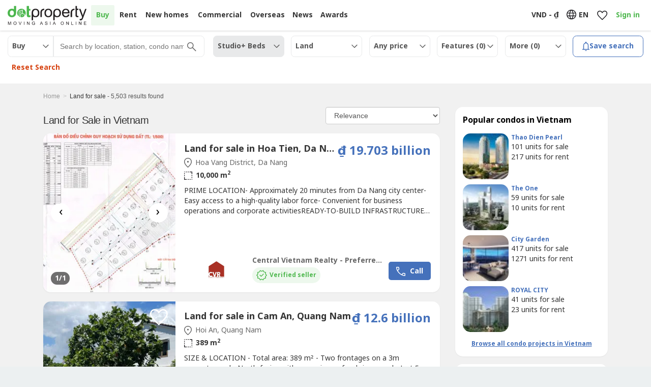

--- FILE ---
content_type: text/html; charset=UTF-8
request_url: https://www.dotproperty.com.vn/en/land-for-sale
body_size: 51501
content:
<!DOCTYPE html>
<html lang="en" class="en">
    <head>
                                                                            <link rel="preload" as="image" href="https://pix.dotproperty.co.th/[base64]" fetchpriority="high">
                                                                                    <link rel="preload" as="image" href="https://pix.dotproperty.co.th/[base64]" fetchpriority="high">
                                                                                                                                                                                                                                                                                                                                                                                                                                                                                                                                                                                                                                                                                                                                                                                                                                                                                                                                                                                                                                                                                                                                                                                        
            <link rel="stylesheet" href="//build.dotproperty.com.vn/css/serp_critical.ba31abb28681b066b614.css">
                    <link rel="stylesheet" href="//build.dotproperty.com.vn/assets/app_new-2263db0d.css">
        
                                    
        <style>
        
                </style>

        <link rel="dns-prefetch" href="//adservice.google.com">
<link rel="dns-prefetch" href="//connect.facebook.net">
<link rel="dns-prefetch" href="//googleads.g.doubleclick.net">
<link rel="dns-prefetch" href="//pagead2.googlesyndication.com">
<link rel="dns-prefetch" href="//scripts.mitula.net">
<link rel="dns-prefetch" href="//securepubads.g.doubleclick.net">
<link rel="dns-prefetch" href="//tpc.googlesyndication.com">
<link rel="dns-prefetch" href="//trackcmp.net">
<link rel="dns-prefetch" href="//bam.nr-data.net">
<link rel="dns-prefetch" href="//trackcmp.net">
<link rel="dns-prefetch" href="//cdn.onesignal.com">
<link rel="dns-prefetch" href="//js-agent.newrelic.com">
<link rel="dns-prefetch" href="//onesignal.com">
<link rel="dns-prefetch" href="//partner.googleadservices.com">
<link rel="dns-prefetch" href="//www.google-analytics.com">
<link rel="dns-prefetch" href="//www.googleadservices.com">
<link rel="dns-prefetch" href="//www.googletagmanager.com">
<link rel="dns-prefetch" href="//www.googletagservices.com">
<link rel="dns-prefetch" href="//www.gstatic.com">
<link rel="preconnect" href="//projects-manager-images.prd.lifullconnect.com">
<link rel="preconnect" href="//build.dotproperty.com.vn">
<link rel="preconnect" href="//photosrp.dotproperty.co.th">
<link rel="preconnect" href="//fonts.googleapis.com">
<link rel="preconnect" href="//fonts.gstatic.com" crossorigin>    
        <meta charset="utf-8">
        <meta http-equiv="X-UA-Compatible" content="IE=edge"><script type="text/javascript">(window.NREUM||(NREUM={})).init={ajax:{deny_list:["bam.nr-data.net"]},feature_flags:["soft_nav"]};(window.NREUM||(NREUM={})).loader_config={licenseKey:"4fd6d91298",applicationID:"582062536",browserID:"582063040"};;/*! For license information please see nr-loader-rum-1.308.0.min.js.LICENSE.txt */
(()=>{var e,t,r={163:(e,t,r)=>{"use strict";r.d(t,{j:()=>E});var n=r(384),i=r(1741);var a=r(2555);r(860).K7.genericEvents;const s="experimental.resources",o="register",c=e=>{if(!e||"string"!=typeof e)return!1;try{document.createDocumentFragment().querySelector(e)}catch{return!1}return!0};var d=r(2614),u=r(944),l=r(8122);const f="[data-nr-mask]",g=e=>(0,l.a)(e,(()=>{const e={feature_flags:[],experimental:{allow_registered_children:!1,resources:!1},mask_selector:"*",block_selector:"[data-nr-block]",mask_input_options:{color:!1,date:!1,"datetime-local":!1,email:!1,month:!1,number:!1,range:!1,search:!1,tel:!1,text:!1,time:!1,url:!1,week:!1,textarea:!1,select:!1,password:!0}};return{ajax:{deny_list:void 0,block_internal:!0,enabled:!0,autoStart:!0},api:{get allow_registered_children(){return e.feature_flags.includes(o)||e.experimental.allow_registered_children},set allow_registered_children(t){e.experimental.allow_registered_children=t},duplicate_registered_data:!1},browser_consent_mode:{enabled:!1},distributed_tracing:{enabled:void 0,exclude_newrelic_header:void 0,cors_use_newrelic_header:void 0,cors_use_tracecontext_headers:void 0,allowed_origins:void 0},get feature_flags(){return e.feature_flags},set feature_flags(t){e.feature_flags=t},generic_events:{enabled:!0,autoStart:!0},harvest:{interval:30},jserrors:{enabled:!0,autoStart:!0},logging:{enabled:!0,autoStart:!0},metrics:{enabled:!0,autoStart:!0},obfuscate:void 0,page_action:{enabled:!0},page_view_event:{enabled:!0,autoStart:!0},page_view_timing:{enabled:!0,autoStart:!0},performance:{capture_marks:!1,capture_measures:!1,capture_detail:!0,resources:{get enabled(){return e.feature_flags.includes(s)||e.experimental.resources},set enabled(t){e.experimental.resources=t},asset_types:[],first_party_domains:[],ignore_newrelic:!0}},privacy:{cookies_enabled:!0},proxy:{assets:void 0,beacon:void 0},session:{expiresMs:d.wk,inactiveMs:d.BB},session_replay:{autoStart:!0,enabled:!1,preload:!1,sampling_rate:10,error_sampling_rate:100,collect_fonts:!1,inline_images:!1,fix_stylesheets:!0,mask_all_inputs:!0,get mask_text_selector(){return e.mask_selector},set mask_text_selector(t){c(t)?e.mask_selector="".concat(t,",").concat(f):""===t||null===t?e.mask_selector=f:(0,u.R)(5,t)},get block_class(){return"nr-block"},get ignore_class(){return"nr-ignore"},get mask_text_class(){return"nr-mask"},get block_selector(){return e.block_selector},set block_selector(t){c(t)?e.block_selector+=",".concat(t):""!==t&&(0,u.R)(6,t)},get mask_input_options(){return e.mask_input_options},set mask_input_options(t){t&&"object"==typeof t?e.mask_input_options={...t,password:!0}:(0,u.R)(7,t)}},session_trace:{enabled:!0,autoStart:!0},soft_navigations:{enabled:!0,autoStart:!0},spa:{enabled:!0,autoStart:!0},ssl:void 0,user_actions:{enabled:!0,elementAttributes:["id","className","tagName","type"]}}})());var p=r(6154),m=r(9324);let h=0;const v={buildEnv:m.F3,distMethod:m.Xs,version:m.xv,originTime:p.WN},b={consented:!1},y={appMetadata:{},get consented(){return this.session?.state?.consent||b.consented},set consented(e){b.consented=e},customTransaction:void 0,denyList:void 0,disabled:!1,harvester:void 0,isolatedBacklog:!1,isRecording:!1,loaderType:void 0,maxBytes:3e4,obfuscator:void 0,onerror:void 0,ptid:void 0,releaseIds:{},session:void 0,timeKeeper:void 0,registeredEntities:[],jsAttributesMetadata:{bytes:0},get harvestCount(){return++h}},_=e=>{const t=(0,l.a)(e,y),r=Object.keys(v).reduce((e,t)=>(e[t]={value:v[t],writable:!1,configurable:!0,enumerable:!0},e),{});return Object.defineProperties(t,r)};var w=r(5701);const x=e=>{const t=e.startsWith("http");e+="/",r.p=t?e:"https://"+e};var R=r(7836),k=r(3241);const A={accountID:void 0,trustKey:void 0,agentID:void 0,licenseKey:void 0,applicationID:void 0,xpid:void 0},S=e=>(0,l.a)(e,A),T=new Set;function E(e,t={},r,s){let{init:o,info:c,loader_config:d,runtime:u={},exposed:l=!0}=t;if(!c){const e=(0,n.pV)();o=e.init,c=e.info,d=e.loader_config}e.init=g(o||{}),e.loader_config=S(d||{}),c.jsAttributes??={},p.bv&&(c.jsAttributes.isWorker=!0),e.info=(0,a.D)(c);const f=e.init,m=[c.beacon,c.errorBeacon];T.has(e.agentIdentifier)||(f.proxy.assets&&(x(f.proxy.assets),m.push(f.proxy.assets)),f.proxy.beacon&&m.push(f.proxy.beacon),e.beacons=[...m],function(e){const t=(0,n.pV)();Object.getOwnPropertyNames(i.W.prototype).forEach(r=>{const n=i.W.prototype[r];if("function"!=typeof n||"constructor"===n)return;let a=t[r];e[r]&&!1!==e.exposed&&"micro-agent"!==e.runtime?.loaderType&&(t[r]=(...t)=>{const n=e[r](...t);return a?a(...t):n})})}(e),(0,n.US)("activatedFeatures",w.B)),u.denyList=[...f.ajax.deny_list||[],...f.ajax.block_internal?m:[]],u.ptid=e.agentIdentifier,u.loaderType=r,e.runtime=_(u),T.has(e.agentIdentifier)||(e.ee=R.ee.get(e.agentIdentifier),e.exposed=l,(0,k.W)({agentIdentifier:e.agentIdentifier,drained:!!w.B?.[e.agentIdentifier],type:"lifecycle",name:"initialize",feature:void 0,data:e.config})),T.add(e.agentIdentifier)}},384:(e,t,r)=>{"use strict";r.d(t,{NT:()=>s,US:()=>u,Zm:()=>o,bQ:()=>d,dV:()=>c,pV:()=>l});var n=r(6154),i=r(1863),a=r(1910);const s={beacon:"bam.nr-data.net",errorBeacon:"bam.nr-data.net"};function o(){return n.gm.NREUM||(n.gm.NREUM={}),void 0===n.gm.newrelic&&(n.gm.newrelic=n.gm.NREUM),n.gm.NREUM}function c(){let e=o();return e.o||(e.o={ST:n.gm.setTimeout,SI:n.gm.setImmediate||n.gm.setInterval,CT:n.gm.clearTimeout,XHR:n.gm.XMLHttpRequest,REQ:n.gm.Request,EV:n.gm.Event,PR:n.gm.Promise,MO:n.gm.MutationObserver,FETCH:n.gm.fetch,WS:n.gm.WebSocket},(0,a.i)(...Object.values(e.o))),e}function d(e,t){let r=o();r.initializedAgents??={},t.initializedAt={ms:(0,i.t)(),date:new Date},r.initializedAgents[e]=t}function u(e,t){o()[e]=t}function l(){return function(){let e=o();const t=e.info||{};e.info={beacon:s.beacon,errorBeacon:s.errorBeacon,...t}}(),function(){let e=o();const t=e.init||{};e.init={...t}}(),c(),function(){let e=o();const t=e.loader_config||{};e.loader_config={...t}}(),o()}},782:(e,t,r)=>{"use strict";r.d(t,{T:()=>n});const n=r(860).K7.pageViewTiming},860:(e,t,r)=>{"use strict";r.d(t,{$J:()=>u,K7:()=>c,P3:()=>d,XX:()=>i,Yy:()=>o,df:()=>a,qY:()=>n,v4:()=>s});const n="events",i="jserrors",a="browser/blobs",s="rum",o="browser/logs",c={ajax:"ajax",genericEvents:"generic_events",jserrors:i,logging:"logging",metrics:"metrics",pageAction:"page_action",pageViewEvent:"page_view_event",pageViewTiming:"page_view_timing",sessionReplay:"session_replay",sessionTrace:"session_trace",softNav:"soft_navigations",spa:"spa"},d={[c.pageViewEvent]:1,[c.pageViewTiming]:2,[c.metrics]:3,[c.jserrors]:4,[c.spa]:5,[c.ajax]:6,[c.sessionTrace]:7,[c.softNav]:8,[c.sessionReplay]:9,[c.logging]:10,[c.genericEvents]:11},u={[c.pageViewEvent]:s,[c.pageViewTiming]:n,[c.ajax]:n,[c.spa]:n,[c.softNav]:n,[c.metrics]:i,[c.jserrors]:i,[c.sessionTrace]:a,[c.sessionReplay]:a,[c.logging]:o,[c.genericEvents]:"ins"}},944:(e,t,r)=>{"use strict";r.d(t,{R:()=>i});var n=r(3241);function i(e,t){"function"==typeof console.debug&&(console.debug("New Relic Warning: https://github.com/newrelic/newrelic-browser-agent/blob/main/docs/warning-codes.md#".concat(e),t),(0,n.W)({agentIdentifier:null,drained:null,type:"data",name:"warn",feature:"warn",data:{code:e,secondary:t}}))}},1687:(e,t,r)=>{"use strict";r.d(t,{Ak:()=>d,Ze:()=>f,x3:()=>u});var n=r(3241),i=r(7836),a=r(3606),s=r(860),o=r(2646);const c={};function d(e,t){const r={staged:!1,priority:s.P3[t]||0};l(e),c[e].get(t)||c[e].set(t,r)}function u(e,t){e&&c[e]&&(c[e].get(t)&&c[e].delete(t),p(e,t,!1),c[e].size&&g(e))}function l(e){if(!e)throw new Error("agentIdentifier required");c[e]||(c[e]=new Map)}function f(e="",t="feature",r=!1){if(l(e),!e||!c[e].get(t)||r)return p(e,t);c[e].get(t).staged=!0,g(e)}function g(e){const t=Array.from(c[e]);t.every(([e,t])=>t.staged)&&(t.sort((e,t)=>e[1].priority-t[1].priority),t.forEach(([t])=>{c[e].delete(t),p(e,t)}))}function p(e,t,r=!0){const s=e?i.ee.get(e):i.ee,c=a.i.handlers;if(!s.aborted&&s.backlog&&c){if((0,n.W)({agentIdentifier:e,type:"lifecycle",name:"drain",feature:t}),r){const e=s.backlog[t],r=c[t];if(r){for(let t=0;e&&t<e.length;++t)m(e[t],r);Object.entries(r).forEach(([e,t])=>{Object.values(t||{}).forEach(t=>{t[0]?.on&&t[0]?.context()instanceof o.y&&t[0].on(e,t[1])})})}}s.isolatedBacklog||delete c[t],s.backlog[t]=null,s.emit("drain-"+t,[])}}function m(e,t){var r=e[1];Object.values(t[r]||{}).forEach(t=>{var r=e[0];if(t[0]===r){var n=t[1],i=e[3],a=e[2];n.apply(i,a)}})}},1738:(e,t,r)=>{"use strict";r.d(t,{U:()=>g,Y:()=>f});var n=r(3241),i=r(9908),a=r(1863),s=r(944),o=r(5701),c=r(3969),d=r(8362),u=r(860),l=r(4261);function f(e,t,r,a){const f=a||r;!f||f[e]&&f[e]!==d.d.prototype[e]||(f[e]=function(){(0,i.p)(c.xV,["API/"+e+"/called"],void 0,u.K7.metrics,r.ee),(0,n.W)({agentIdentifier:r.agentIdentifier,drained:!!o.B?.[r.agentIdentifier],type:"data",name:"api",feature:l.Pl+e,data:{}});try{return t.apply(this,arguments)}catch(e){(0,s.R)(23,e)}})}function g(e,t,r,n,s){const o=e.info;null===r?delete o.jsAttributes[t]:o.jsAttributes[t]=r,(s||null===r)&&(0,i.p)(l.Pl+n,[(0,a.t)(),t,r],void 0,"session",e.ee)}},1741:(e,t,r)=>{"use strict";r.d(t,{W:()=>a});var n=r(944),i=r(4261);class a{#e(e,...t){if(this[e]!==a.prototype[e])return this[e](...t);(0,n.R)(35,e)}addPageAction(e,t){return this.#e(i.hG,e,t)}register(e){return this.#e(i.eY,e)}recordCustomEvent(e,t){return this.#e(i.fF,e,t)}setPageViewName(e,t){return this.#e(i.Fw,e,t)}setCustomAttribute(e,t,r){return this.#e(i.cD,e,t,r)}noticeError(e,t){return this.#e(i.o5,e,t)}setUserId(e,t=!1){return this.#e(i.Dl,e,t)}setApplicationVersion(e){return this.#e(i.nb,e)}setErrorHandler(e){return this.#e(i.bt,e)}addRelease(e,t){return this.#e(i.k6,e,t)}log(e,t){return this.#e(i.$9,e,t)}start(){return this.#e(i.d3)}finished(e){return this.#e(i.BL,e)}recordReplay(){return this.#e(i.CH)}pauseReplay(){return this.#e(i.Tb)}addToTrace(e){return this.#e(i.U2,e)}setCurrentRouteName(e){return this.#e(i.PA,e)}interaction(e){return this.#e(i.dT,e)}wrapLogger(e,t,r){return this.#e(i.Wb,e,t,r)}measure(e,t){return this.#e(i.V1,e,t)}consent(e){return this.#e(i.Pv,e)}}},1863:(e,t,r)=>{"use strict";function n(){return Math.floor(performance.now())}r.d(t,{t:()=>n})},1910:(e,t,r)=>{"use strict";r.d(t,{i:()=>a});var n=r(944);const i=new Map;function a(...e){return e.every(e=>{if(i.has(e))return i.get(e);const t="function"==typeof e?e.toString():"",r=t.includes("[native code]"),a=t.includes("nrWrapper");return r||a||(0,n.R)(64,e?.name||t),i.set(e,r),r})}},2555:(e,t,r)=>{"use strict";r.d(t,{D:()=>o,f:()=>s});var n=r(384),i=r(8122);const a={beacon:n.NT.beacon,errorBeacon:n.NT.errorBeacon,licenseKey:void 0,applicationID:void 0,sa:void 0,queueTime:void 0,applicationTime:void 0,ttGuid:void 0,user:void 0,account:void 0,product:void 0,extra:void 0,jsAttributes:{},userAttributes:void 0,atts:void 0,transactionName:void 0,tNamePlain:void 0};function s(e){try{return!!e.licenseKey&&!!e.errorBeacon&&!!e.applicationID}catch(e){return!1}}const o=e=>(0,i.a)(e,a)},2614:(e,t,r)=>{"use strict";r.d(t,{BB:()=>s,H3:()=>n,g:()=>d,iL:()=>c,tS:()=>o,uh:()=>i,wk:()=>a});const n="NRBA",i="SESSION",a=144e5,s=18e5,o={STARTED:"session-started",PAUSE:"session-pause",RESET:"session-reset",RESUME:"session-resume",UPDATE:"session-update"},c={SAME_TAB:"same-tab",CROSS_TAB:"cross-tab"},d={OFF:0,FULL:1,ERROR:2}},2646:(e,t,r)=>{"use strict";r.d(t,{y:()=>n});class n{constructor(e){this.contextId=e}}},2843:(e,t,r)=>{"use strict";r.d(t,{G:()=>a,u:()=>i});var n=r(3878);function i(e,t=!1,r,i){(0,n.DD)("visibilitychange",function(){if(t)return void("hidden"===document.visibilityState&&e());e(document.visibilityState)},r,i)}function a(e,t,r){(0,n.sp)("pagehide",e,t,r)}},3241:(e,t,r)=>{"use strict";r.d(t,{W:()=>a});var n=r(6154);const i="newrelic";function a(e={}){try{n.gm.dispatchEvent(new CustomEvent(i,{detail:e}))}catch(e){}}},3606:(e,t,r)=>{"use strict";r.d(t,{i:()=>a});var n=r(9908);a.on=s;var i=a.handlers={};function a(e,t,r,a){s(a||n.d,i,e,t,r)}function s(e,t,r,i,a){a||(a="feature"),e||(e=n.d);var s=t[a]=t[a]||{};(s[r]=s[r]||[]).push([e,i])}},3878:(e,t,r)=>{"use strict";function n(e,t){return{capture:e,passive:!1,signal:t}}function i(e,t,r=!1,i){window.addEventListener(e,t,n(r,i))}function a(e,t,r=!1,i){document.addEventListener(e,t,n(r,i))}r.d(t,{DD:()=>a,jT:()=>n,sp:()=>i})},3969:(e,t,r)=>{"use strict";r.d(t,{TZ:()=>n,XG:()=>o,rs:()=>i,xV:()=>s,z_:()=>a});const n=r(860).K7.metrics,i="sm",a="cm",s="storeSupportabilityMetrics",o="storeEventMetrics"},4234:(e,t,r)=>{"use strict";r.d(t,{W:()=>a});var n=r(7836),i=r(1687);class a{constructor(e,t){this.agentIdentifier=e,this.ee=n.ee.get(e),this.featureName=t,this.blocked=!1}deregisterDrain(){(0,i.x3)(this.agentIdentifier,this.featureName)}}},4261:(e,t,r)=>{"use strict";r.d(t,{$9:()=>d,BL:()=>o,CH:()=>g,Dl:()=>_,Fw:()=>y,PA:()=>h,Pl:()=>n,Pv:()=>k,Tb:()=>l,U2:()=>a,V1:()=>R,Wb:()=>x,bt:()=>b,cD:()=>v,d3:()=>w,dT:()=>c,eY:()=>p,fF:()=>f,hG:()=>i,k6:()=>s,nb:()=>m,o5:()=>u});const n="api-",i="addPageAction",a="addToTrace",s="addRelease",o="finished",c="interaction",d="log",u="noticeError",l="pauseReplay",f="recordCustomEvent",g="recordReplay",p="register",m="setApplicationVersion",h="setCurrentRouteName",v="setCustomAttribute",b="setErrorHandler",y="setPageViewName",_="setUserId",w="start",x="wrapLogger",R="measure",k="consent"},5289:(e,t,r)=>{"use strict";r.d(t,{GG:()=>s,Qr:()=>c,sB:()=>o});var n=r(3878),i=r(6389);function a(){return"undefined"==typeof document||"complete"===document.readyState}function s(e,t){if(a())return e();const r=(0,i.J)(e),s=setInterval(()=>{a()&&(clearInterval(s),r())},500);(0,n.sp)("load",r,t)}function o(e){if(a())return e();(0,n.DD)("DOMContentLoaded",e)}function c(e){if(a())return e();(0,n.sp)("popstate",e)}},5607:(e,t,r)=>{"use strict";r.d(t,{W:()=>n});const n=(0,r(9566).bz)()},5701:(e,t,r)=>{"use strict";r.d(t,{B:()=>a,t:()=>s});var n=r(3241);const i=new Set,a={};function s(e,t){const r=t.agentIdentifier;a[r]??={},e&&"object"==typeof e&&(i.has(r)||(t.ee.emit("rumresp",[e]),a[r]=e,i.add(r),(0,n.W)({agentIdentifier:r,loaded:!0,drained:!0,type:"lifecycle",name:"load",feature:void 0,data:e})))}},6154:(e,t,r)=>{"use strict";r.d(t,{OF:()=>c,RI:()=>i,WN:()=>u,bv:()=>a,eN:()=>l,gm:()=>s,mw:()=>o,sb:()=>d});var n=r(1863);const i="undefined"!=typeof window&&!!window.document,a="undefined"!=typeof WorkerGlobalScope&&("undefined"!=typeof self&&self instanceof WorkerGlobalScope&&self.navigator instanceof WorkerNavigator||"undefined"!=typeof globalThis&&globalThis instanceof WorkerGlobalScope&&globalThis.navigator instanceof WorkerNavigator),s=i?window:"undefined"!=typeof WorkerGlobalScope&&("undefined"!=typeof self&&self instanceof WorkerGlobalScope&&self||"undefined"!=typeof globalThis&&globalThis instanceof WorkerGlobalScope&&globalThis),o=Boolean("hidden"===s?.document?.visibilityState),c=/iPad|iPhone|iPod/.test(s.navigator?.userAgent),d=c&&"undefined"==typeof SharedWorker,u=((()=>{const e=s.navigator?.userAgent?.match(/Firefox[/\s](\d+\.\d+)/);Array.isArray(e)&&e.length>=2&&e[1]})(),Date.now()-(0,n.t)()),l=()=>"undefined"!=typeof PerformanceNavigationTiming&&s?.performance?.getEntriesByType("navigation")?.[0]?.responseStart},6389:(e,t,r)=>{"use strict";function n(e,t=500,r={}){const n=r?.leading||!1;let i;return(...r)=>{n&&void 0===i&&(e.apply(this,r),i=setTimeout(()=>{i=clearTimeout(i)},t)),n||(clearTimeout(i),i=setTimeout(()=>{e.apply(this,r)},t))}}function i(e){let t=!1;return(...r)=>{t||(t=!0,e.apply(this,r))}}r.d(t,{J:()=>i,s:()=>n})},6630:(e,t,r)=>{"use strict";r.d(t,{T:()=>n});const n=r(860).K7.pageViewEvent},7699:(e,t,r)=>{"use strict";r.d(t,{It:()=>a,KC:()=>o,No:()=>i,qh:()=>s});var n=r(860);const i=16e3,a=1e6,s="SESSION_ERROR",o={[n.K7.logging]:!0,[n.K7.genericEvents]:!1,[n.K7.jserrors]:!1,[n.K7.ajax]:!1}},7836:(e,t,r)=>{"use strict";r.d(t,{P:()=>o,ee:()=>c});var n=r(384),i=r(8990),a=r(2646),s=r(5607);const o="nr@context:".concat(s.W),c=function e(t,r){var n={},s={},u={},l=!1;try{l=16===r.length&&d.initializedAgents?.[r]?.runtime.isolatedBacklog}catch(e){}var f={on:p,addEventListener:p,removeEventListener:function(e,t){var r=n[e];if(!r)return;for(var i=0;i<r.length;i++)r[i]===t&&r.splice(i,1)},emit:function(e,r,n,i,a){!1!==a&&(a=!0);if(c.aborted&&!i)return;t&&a&&t.emit(e,r,n);var o=g(n);m(e).forEach(e=>{e.apply(o,r)});var d=v()[s[e]];d&&d.push([f,e,r,o]);return o},get:h,listeners:m,context:g,buffer:function(e,t){const r=v();if(t=t||"feature",f.aborted)return;Object.entries(e||{}).forEach(([e,n])=>{s[n]=t,t in r||(r[t]=[])})},abort:function(){f._aborted=!0,Object.keys(f.backlog).forEach(e=>{delete f.backlog[e]})},isBuffering:function(e){return!!v()[s[e]]},debugId:r,backlog:l?{}:t&&"object"==typeof t.backlog?t.backlog:{},isolatedBacklog:l};return Object.defineProperty(f,"aborted",{get:()=>{let e=f._aborted||!1;return e||(t&&(e=t.aborted),e)}}),f;function g(e){return e&&e instanceof a.y?e:e?(0,i.I)(e,o,()=>new a.y(o)):new a.y(o)}function p(e,t){n[e]=m(e).concat(t)}function m(e){return n[e]||[]}function h(t){return u[t]=u[t]||e(f,t)}function v(){return f.backlog}}(void 0,"globalEE"),d=(0,n.Zm)();d.ee||(d.ee=c)},8122:(e,t,r)=>{"use strict";r.d(t,{a:()=>i});var n=r(944);function i(e,t){try{if(!e||"object"!=typeof e)return(0,n.R)(3);if(!t||"object"!=typeof t)return(0,n.R)(4);const r=Object.create(Object.getPrototypeOf(t),Object.getOwnPropertyDescriptors(t)),a=0===Object.keys(r).length?e:r;for(let s in a)if(void 0!==e[s])try{if(null===e[s]){r[s]=null;continue}Array.isArray(e[s])&&Array.isArray(t[s])?r[s]=Array.from(new Set([...e[s],...t[s]])):"object"==typeof e[s]&&"object"==typeof t[s]?r[s]=i(e[s],t[s]):r[s]=e[s]}catch(e){r[s]||(0,n.R)(1,e)}return r}catch(e){(0,n.R)(2,e)}}},8362:(e,t,r)=>{"use strict";r.d(t,{d:()=>a});var n=r(9566),i=r(1741);class a extends i.W{agentIdentifier=(0,n.LA)(16)}},8374:(e,t,r)=>{r.nc=(()=>{try{return document?.currentScript?.nonce}catch(e){}return""})()},8990:(e,t,r)=>{"use strict";r.d(t,{I:()=>i});var n=Object.prototype.hasOwnProperty;function i(e,t,r){if(n.call(e,t))return e[t];var i=r();if(Object.defineProperty&&Object.keys)try{return Object.defineProperty(e,t,{value:i,writable:!0,enumerable:!1}),i}catch(e){}return e[t]=i,i}},9324:(e,t,r)=>{"use strict";r.d(t,{F3:()=>i,Xs:()=>a,xv:()=>n});const n="1.308.0",i="PROD",a="CDN"},9566:(e,t,r)=>{"use strict";r.d(t,{LA:()=>o,bz:()=>s});var n=r(6154);const i="xxxxxxxx-xxxx-4xxx-yxxx-xxxxxxxxxxxx";function a(e,t){return e?15&e[t]:16*Math.random()|0}function s(){const e=n.gm?.crypto||n.gm?.msCrypto;let t,r=0;return e&&e.getRandomValues&&(t=e.getRandomValues(new Uint8Array(30))),i.split("").map(e=>"x"===e?a(t,r++).toString(16):"y"===e?(3&a()|8).toString(16):e).join("")}function o(e){const t=n.gm?.crypto||n.gm?.msCrypto;let r,i=0;t&&t.getRandomValues&&(r=t.getRandomValues(new Uint8Array(e)));const s=[];for(var o=0;o<e;o++)s.push(a(r,i++).toString(16));return s.join("")}},9908:(e,t,r)=>{"use strict";r.d(t,{d:()=>n,p:()=>i});var n=r(7836).ee.get("handle");function i(e,t,r,i,a){a?(a.buffer([e],i),a.emit(e,t,r)):(n.buffer([e],i),n.emit(e,t,r))}}},n={};function i(e){var t=n[e];if(void 0!==t)return t.exports;var a=n[e]={exports:{}};return r[e](a,a.exports,i),a.exports}i.m=r,i.d=(e,t)=>{for(var r in t)i.o(t,r)&&!i.o(e,r)&&Object.defineProperty(e,r,{enumerable:!0,get:t[r]})},i.f={},i.e=e=>Promise.all(Object.keys(i.f).reduce((t,r)=>(i.f[r](e,t),t),[])),i.u=e=>"nr-rum-1.308.0.min.js",i.o=(e,t)=>Object.prototype.hasOwnProperty.call(e,t),e={},t="NRBA-1.308.0.PROD:",i.l=(r,n,a,s)=>{if(e[r])e[r].push(n);else{var o,c;if(void 0!==a)for(var d=document.getElementsByTagName("script"),u=0;u<d.length;u++){var l=d[u];if(l.getAttribute("src")==r||l.getAttribute("data-webpack")==t+a){o=l;break}}if(!o){c=!0;var f={296:"sha512-+MIMDsOcckGXa1EdWHqFNv7P+JUkd5kQwCBr3KE6uCvnsBNUrdSt4a/3/L4j4TxtnaMNjHpza2/erNQbpacJQA=="};(o=document.createElement("script")).charset="utf-8",i.nc&&o.setAttribute("nonce",i.nc),o.setAttribute("data-webpack",t+a),o.src=r,0!==o.src.indexOf(window.location.origin+"/")&&(o.crossOrigin="anonymous"),f[s]&&(o.integrity=f[s])}e[r]=[n];var g=(t,n)=>{o.onerror=o.onload=null,clearTimeout(p);var i=e[r];if(delete e[r],o.parentNode&&o.parentNode.removeChild(o),i&&i.forEach(e=>e(n)),t)return t(n)},p=setTimeout(g.bind(null,void 0,{type:"timeout",target:o}),12e4);o.onerror=g.bind(null,o.onerror),o.onload=g.bind(null,o.onload),c&&document.head.appendChild(o)}},i.r=e=>{"undefined"!=typeof Symbol&&Symbol.toStringTag&&Object.defineProperty(e,Symbol.toStringTag,{value:"Module"}),Object.defineProperty(e,"__esModule",{value:!0})},i.p="https://js-agent.newrelic.com/",(()=>{var e={374:0,840:0};i.f.j=(t,r)=>{var n=i.o(e,t)?e[t]:void 0;if(0!==n)if(n)r.push(n[2]);else{var a=new Promise((r,i)=>n=e[t]=[r,i]);r.push(n[2]=a);var s=i.p+i.u(t),o=new Error;i.l(s,r=>{if(i.o(e,t)&&(0!==(n=e[t])&&(e[t]=void 0),n)){var a=r&&("load"===r.type?"missing":r.type),s=r&&r.target&&r.target.src;o.message="Loading chunk "+t+" failed: ("+a+": "+s+")",o.name="ChunkLoadError",o.type=a,o.request=s,n[1](o)}},"chunk-"+t,t)}};var t=(t,r)=>{var n,a,[s,o,c]=r,d=0;if(s.some(t=>0!==e[t])){for(n in o)i.o(o,n)&&(i.m[n]=o[n]);if(c)c(i)}for(t&&t(r);d<s.length;d++)a=s[d],i.o(e,a)&&e[a]&&e[a][0](),e[a]=0},r=self["webpackChunk:NRBA-1.308.0.PROD"]=self["webpackChunk:NRBA-1.308.0.PROD"]||[];r.forEach(t.bind(null,0)),r.push=t.bind(null,r.push.bind(r))})(),(()=>{"use strict";i(8374);var e=i(8362),t=i(860);const r=Object.values(t.K7);var n=i(163);var a=i(9908),s=i(1863),o=i(4261),c=i(1738);var d=i(1687),u=i(4234),l=i(5289),f=i(6154),g=i(944),p=i(384);const m=e=>f.RI&&!0===e?.privacy.cookies_enabled;function h(e){return!!(0,p.dV)().o.MO&&m(e)&&!0===e?.session_trace.enabled}var v=i(6389),b=i(7699);class y extends u.W{constructor(e,t){super(e.agentIdentifier,t),this.agentRef=e,this.abortHandler=void 0,this.featAggregate=void 0,this.loadedSuccessfully=void 0,this.onAggregateImported=new Promise(e=>{this.loadedSuccessfully=e}),this.deferred=Promise.resolve(),!1===e.init[this.featureName].autoStart?this.deferred=new Promise((t,r)=>{this.ee.on("manual-start-all",(0,v.J)(()=>{(0,d.Ak)(e.agentIdentifier,this.featureName),t()}))}):(0,d.Ak)(e.agentIdentifier,t)}importAggregator(e,t,r={}){if(this.featAggregate)return;const n=async()=>{let n;await this.deferred;try{if(m(e.init)){const{setupAgentSession:t}=await i.e(296).then(i.bind(i,3305));n=t(e)}}catch(e){(0,g.R)(20,e),this.ee.emit("internal-error",[e]),(0,a.p)(b.qh,[e],void 0,this.featureName,this.ee)}try{if(!this.#t(this.featureName,n,e.init))return(0,d.Ze)(this.agentIdentifier,this.featureName),void this.loadedSuccessfully(!1);const{Aggregate:i}=await t();this.featAggregate=new i(e,r),e.runtime.harvester.initializedAggregates.push(this.featAggregate),this.loadedSuccessfully(!0)}catch(e){(0,g.R)(34,e),this.abortHandler?.(),(0,d.Ze)(this.agentIdentifier,this.featureName,!0),this.loadedSuccessfully(!1),this.ee&&this.ee.abort()}};f.RI?(0,l.GG)(()=>n(),!0):n()}#t(e,r,n){if(this.blocked)return!1;switch(e){case t.K7.sessionReplay:return h(n)&&!!r;case t.K7.sessionTrace:return!!r;default:return!0}}}var _=i(6630),w=i(2614),x=i(3241);class R extends y{static featureName=_.T;constructor(e){var t;super(e,_.T),this.setupInspectionEvents(e.agentIdentifier),t=e,(0,c.Y)(o.Fw,function(e,r){"string"==typeof e&&("/"!==e.charAt(0)&&(e="/"+e),t.runtime.customTransaction=(r||"http://custom.transaction")+e,(0,a.p)(o.Pl+o.Fw,[(0,s.t)()],void 0,void 0,t.ee))},t),this.importAggregator(e,()=>i.e(296).then(i.bind(i,3943)))}setupInspectionEvents(e){const t=(t,r)=>{t&&(0,x.W)({agentIdentifier:e,timeStamp:t.timeStamp,loaded:"complete"===t.target.readyState,type:"window",name:r,data:t.target.location+""})};(0,l.sB)(e=>{t(e,"DOMContentLoaded")}),(0,l.GG)(e=>{t(e,"load")}),(0,l.Qr)(e=>{t(e,"navigate")}),this.ee.on(w.tS.UPDATE,(t,r)=>{(0,x.W)({agentIdentifier:e,type:"lifecycle",name:"session",data:r})})}}class k extends e.d{constructor(e){var t;(super(),f.gm)?(this.features={},(0,p.bQ)(this.agentIdentifier,this),this.desiredFeatures=new Set(e.features||[]),this.desiredFeatures.add(R),(0,n.j)(this,e,e.loaderType||"agent"),t=this,(0,c.Y)(o.cD,function(e,r,n=!1){if("string"==typeof e){if(["string","number","boolean"].includes(typeof r)||null===r)return(0,c.U)(t,e,r,o.cD,n);(0,g.R)(40,typeof r)}else(0,g.R)(39,typeof e)},t),function(e){(0,c.Y)(o.Dl,function(t,r=!1){if("string"!=typeof t&&null!==t)return void(0,g.R)(41,typeof t);const n=e.info.jsAttributes["enduser.id"];r&&null!=n&&n!==t?(0,a.p)(o.Pl+"setUserIdAndResetSession",[t],void 0,"session",e.ee):(0,c.U)(e,"enduser.id",t,o.Dl,!0)},e)}(this),function(e){(0,c.Y)(o.nb,function(t){if("string"==typeof t||null===t)return(0,c.U)(e,"application.version",t,o.nb,!1);(0,g.R)(42,typeof t)},e)}(this),function(e){(0,c.Y)(o.d3,function(){e.ee.emit("manual-start-all")},e)}(this),function(e){(0,c.Y)(o.Pv,function(t=!0){if("boolean"==typeof t){if((0,a.p)(o.Pl+o.Pv,[t],void 0,"session",e.ee),e.runtime.consented=t,t){const t=e.features.page_view_event;t.onAggregateImported.then(e=>{const r=t.featAggregate;e&&!r.sentRum&&r.sendRum()})}}else(0,g.R)(65,typeof t)},e)}(this),this.run()):(0,g.R)(21)}get config(){return{info:this.info,init:this.init,loader_config:this.loader_config,runtime:this.runtime}}get api(){return this}run(){try{const e=function(e){const t={};return r.forEach(r=>{t[r]=!!e[r]?.enabled}),t}(this.init),n=[...this.desiredFeatures];n.sort((e,r)=>t.P3[e.featureName]-t.P3[r.featureName]),n.forEach(r=>{if(!e[r.featureName]&&r.featureName!==t.K7.pageViewEvent)return;if(r.featureName===t.K7.spa)return void(0,g.R)(67);const n=function(e){switch(e){case t.K7.ajax:return[t.K7.jserrors];case t.K7.sessionTrace:return[t.K7.ajax,t.K7.pageViewEvent];case t.K7.sessionReplay:return[t.K7.sessionTrace];case t.K7.pageViewTiming:return[t.K7.pageViewEvent];default:return[]}}(r.featureName).filter(e=>!(e in this.features));n.length>0&&(0,g.R)(36,{targetFeature:r.featureName,missingDependencies:n}),this.features[r.featureName]=new r(this)})}catch(e){(0,g.R)(22,e);for(const e in this.features)this.features[e].abortHandler?.();const t=(0,p.Zm)();delete t.initializedAgents[this.agentIdentifier]?.features,delete this.sharedAggregator;return t.ee.get(this.agentIdentifier).abort(),!1}}}var A=i(2843),S=i(782);class T extends y{static featureName=S.T;constructor(e){super(e,S.T),f.RI&&((0,A.u)(()=>(0,a.p)("docHidden",[(0,s.t)()],void 0,S.T,this.ee),!0),(0,A.G)(()=>(0,a.p)("winPagehide",[(0,s.t)()],void 0,S.T,this.ee)),this.importAggregator(e,()=>i.e(296).then(i.bind(i,2117))))}}var E=i(3969);class I extends y{static featureName=E.TZ;constructor(e){super(e,E.TZ),f.RI&&document.addEventListener("securitypolicyviolation",e=>{(0,a.p)(E.xV,["Generic/CSPViolation/Detected"],void 0,this.featureName,this.ee)}),this.importAggregator(e,()=>i.e(296).then(i.bind(i,9623)))}}new k({features:[R,T,I],loaderType:"lite"})})()})();</script>
                    <meta name="viewport" content="width=device-width, initial-scale=1">
                <title>Land for Sale in Vietnam | Dot Property</title>
        <meta name="description" content="Find 5503 listing of Land for sale in Vietnam. makes finding a property easy by providing wide range of land for sale in Vietnam with photos, videos, virtual-tour, affordability check & market insight." />
        <meta name="csrf-token" content="LOBVbm2Uc3EUqlxDLlj48G6cueLVV5D7859dWqTZ" />
        <link rel="shortcut icon" href="https://www.dotproperty.com.vn/favicon.ico" type="image/x-icon">
        <link rel="apple-touch-icon-precomposed" href="https://www.dotproperty.com.vn/img/NewDotPropertyLogo-2019-Symbol-Green-180x180.png" />
                                        <link rel="canonical" href="https://www.dotproperty.com.vn/en/land-for-sale" />
                    
                    <link rel="alternate" href="https://www.dotproperty.com.vn/land-for-sale" hreflang="vi" />
                                            <link rel="alternate" href="https://www.dotproperty.com.vn/en/land-for-sale" hreflang="en" />
                                    <link rel="alternate" href="https://www.dotproperty.com.vn/en/land-for-sale" hreflang="x-default"/>
                    
                    <meta name="robots" content="index,follow" />
    
    
            <link rel="next" href="https://www.dotproperty.com.vn/en/land-for-sale?page=2" />
    
        <meta property="fb:app_id" content="1541843749417231" />
        
                    <meta name="facebook-domain-verification" content="x9dl4jvlf8s1ykr56maw2fc7nd3d12" />
        
        <!-- HTML5 shim and Respond.js for IE8 support of HTML5 elements and media queries -->
        <!-- WARNING: Respond.js doesn't work if you view the page via file:// -->
        <!--[if lt IE 9]>
                <script src="https://oss.maxcdn.com/html5shiv/3.7.2/html5shiv.min.js"></script>
                <script src="https://oss.maxcdn.com/respond/1.4.2/respond.min.js"></script>
        <![endif]-->

                                    <script async="async" src="https://securepubads.g.doubleclick.net/tag/js/gpt.js"></script>
<script>
    var googletag = googletag || {};
    googletag.cmd = googletag.cmd || [];

    googletag.cmd.push(function() {
        googletag
            .pubads()
                            .setTargeting("net_brand", ["6"])
                            .setTargeting("net_property_type", ["land"])
                            .setTargeting("net_language", ["EN"])
                            .setTargeting("net_zone_0", ["VN"])
                            .setTargeting("net_operation_type", ["for-sale"])
                                        googletag.defineSlot('/1241729/network_serp_horizontal_a', [[728, 90]], 'div-gpt-ad-1453785302847-3')
                .addService(googletag.pubads())
                .setCollapseEmptyDiv(true);
                    googletag.defineSlot('/1241729/network_serp_horizontal_b', [[300, 250]], 'div-gpt-ad-1533631292648-4')
                .addService(googletag.pubads())
                .setCollapseEmptyDiv(true);
                googletag.pubads().enableSingleRequest();
        googletag.enableServices();
    });
</script>
                                    <link rel="manifest" href="/manifest.json">
        <script>var OneSignal = window.OneSignal || [];</script>
        <script src="https://cdn.onesignal.com/sdks/OneSignalSDK.js" defer></script>
        
        <script type="text/javascript">
	var trackcmp_email = '';
	var trackcmp = document.createElement("script");
	trackcmp.async = true;
	trackcmp.type = 'text/javascript';
	trackcmp.src = '//trackcmp.net/visit?actid=798819991&e='+encodeURIComponent(trackcmp_email)+'&r='+encodeURIComponent(document.referrer)+'&u='+encodeURIComponent(window.location.href);
	var trackcmp_s = document.getElementsByTagName("script");
	if (trackcmp_s.length) {
		trackcmp_s[0].parentNode.appendChild(trackcmp);
	} else {
		var trackcmp_h = document.getElementsByTagName("head");
		trackcmp_h.length && trackcmp_h[0].appendChild(trackcmp);
	}
</script>

<script type="text/javascript">
    (function(e,t,o,n,p,r,i){e.visitorGlobalObjectAlias=n;e[e.visitorGlobalObjectAlias]=e[e.visitorGlobalObjectAlias]||function(){(e[e.visitorGlobalObjectAlias].q=e[e.visitorGlobalObjectAlias].q||[]).push(arguments)};e[e.visitorGlobalObjectAlias].l=(new Date).getTime();r=t.createElement("script");r.src=o;r.async=true;i=t.getElementsByTagName("script")[0];i.parentNode.insertBefore(r,i)})(window,document,"https://diffuser-cdn.app-us1.com/diffuser/diffuser.js","vgo");
    vgo('setAccount', '798819991');
    vgo('setTrackByDefault', true);

    vgo('process');
</script>    </head>

    <body data-pvid="sea_vn_pv_5731ea1c-5e20-4dee-b0cb-05c68766f342">
                    <div class="lg:hidden">
                <div id="mobile-header" class="
    font-sans relative z-[1000]
    after:content-[''] after:absolute after:top-0 after:left-0 after:right-0 after:bottom-0 after:drop-shadow after:bg-white after:z-[-1]
">
    <div class="mobile-header-top flex items-center justify-between p-4  pb-0 ">
    <a class="w-[150px]" href="https://www.dotproperty.com.vn/en">
        <img src="//build.dotproperty.com.vn/assets/dotproperty-default-67d34143.svg" class="w-full h-auto"  title="Open DotProperty"    alt="DotPropertyIcon"   />    </a>
    <div class="">
        <a
                role="button"
                href="javascript:void(0);"
                class="hamburger-menu p-3 pr-0"
        >
                <span class="inline-block w-[26px]">
                    <img src="//build.dotproperty.com.vn/assets/hamburger-2fdb0a34.svg" class="w-full h-auto"  title="Open Navigation Menu"    alt="Hamburger Icon"   />
                </span>
        </a>
    </div>
</div>    <div id="mobile-menu" class="hidden">
    <div class="mobile-menu-overlay-bg fixed top-0 left-0 right-0 bottom-0 bg-black/30 z-50 overflow-scroll max-h-full">
        <div class="text-base pt-12 pb-10 mobile-menu-container bg-white absolute top-0 right-0 w-full max-w-[280px] min-h-full transition-transform translate-x-full">
            <ul class="list-none m-0 p-0">
                <li>
    <a
        class="text-bold block py-4 px-7 active:underline  text-primary-base "
        href="https://www.dotproperty.com.vn/en/login"
    >
        Sign in
    </a>
</li>
                
                <li class="mobile-sub-menu-container">
    <a class="submenu-toggle cursor-pointer  text-bold block py-4 px-7 flex justify-between items-center ">
        ₫ VND
        <span class="submenu-toggle-icon inline-block w-[9px]">
            <img src="//build.dotproperty.com.vn/assets/chevron-down-7ea7deef.svg" class="w-full h-auto"  title="Downward Chevron Icon"    alt="Downward Chevron Icon"   />
        </span>
    </a>
            <div class="submenu-hidden-container hidden">
            <ul class="list-none m-0 pl-4">
                                    <li>
                        <a
    class="block py-4 px-7  active:underline   currency-change "
     href="javascript:void()"          title="USD"                             data-currency="USD"
            >
    $ USD
</a>                    </li>
                                    <li>
                        <a
    class="block py-4 px-7  active:underline   currency-change "
     href="javascript:void()"          title="EUR"                             data-currency="EUR"
            >
    &euro; EUR
</a>                    </li>
                                    <li>
                        <a
    class="block py-4 px-7  active:underline   currency-change "
     href="javascript:void()"          title="GBP"                             data-currency="GBP"
            >
    &pound; GBP
</a>                    </li>
                            </ul>
        </div>
        </li>
                <li class="mobile-sub-menu-container">
    <a class="submenu-toggle cursor-pointer  text-bold block py-4 px-7 flex justify-between items-center ">
        English - EN
        <span class="submenu-toggle-icon inline-block w-[9px]">
            <img src="//build.dotproperty.com.vn/assets/chevron-down-7ea7deef.svg" class="w-full h-auto"  title="Downward Chevron Icon"    alt="Downward Chevron Icon"   />
        </span>
    </a>
            <div class="submenu-hidden-container hidden">
            <ul class="list-none m-0 pl-4">
                                    <li>
                        <a
    class="block py-4 px-7  active:underline  "
     href="https://www.dotproperty.com.vn/en/lang/vi"          title="Tiếng Việt - VI"      rel="nofollow"     >
    Tiếng Việt - VI
</a>                    </li>
                            </ul>
        </div>
        </li>
                
                            </ul>
            <hr class="border-neutral-2 m-0 my-3" />            <ul class="list-none m-0 p-0">
                <li class="mobile-sub-menu-container">
    <a class="submenu-toggle cursor-pointer text-bold block py-4 px-7 flex justify-between items-center">
        Buy
        <span class="submenu-toggle-icon inline-block w-[9px]">
            <img src="//build.dotproperty.com.vn/assets/chevron-down-7ea7deef.svg" class="w-full h-auto"  title="Downward Chevron Icon"    alt="Downward Chevron Icon"   />
        </span>
    </a>
            <div class="submenu-hidden-container hidden">
            <ul class="list-none m-0 pl-4">
                                    <li>
                                                                                    <div class="text-bold">
                                    <a
    class="block py-4 px-7  active:underline   text-secondary-base "
     href="https://www.dotproperty.com.vn/en/properties-for-sale"                 >
    Vietnam property for sale
</a>                                </div>
                                                                                                                <div>
                                    <ul class="list-none m-0 pl-4">
                                        <li>
                                            <a
    class="block py-4 px-7  active:underline  "
     href="https://www.dotproperty.com.vn/en/condos-for-sale"                 >
    Condos for sale
</a>                                        </li>
                                    </ul>
                                </div>
                                                                                                                <div>
                                    <ul class="list-none m-0 pl-4">
                                        <li>
                                            <a
    class="block py-4 px-7  active:underline  "
     href="https://www.dotproperty.com.vn/en/townhouses-for-sale"                 >
    Townhouses for sale
</a>                                        </li>
                                    </ul>
                                </div>
                                                                                                                <div>
                                    <ul class="list-none m-0 pl-4">
                                        <li>
                                            <a
    class="block py-4 px-7  active:underline  "
     href="https://www.dotproperty.com.vn/en/houses-for-sale"                 >
    Houses for sale
</a>                                        </li>
                                    </ul>
                                </div>
                                                                                                                <div>
                                    <ul class="list-none m-0 pl-4">
                                        <li>
                                            <a
    class="block py-4 px-7  active:underline  "
     href="https://www.dotproperty.com.vn/en/villas-for-sale"                 >
    Villas for sale
</a>                                        </li>
                                    </ul>
                                </div>
                                                                                                                <div>
                                    <ul class="list-none m-0 pl-4">
                                        <li>
                                            <a
    class="block py-4 px-7  active:underline  "
     href="https://www.dotproperty.com.vn/en/land-for-sale"                 >
    Land for sale
</a>                                        </li>
                                    </ul>
                                </div>
                                                                        </li>
                                    <li>
                                                                                    <div class="text-bold">
                                    <a
    class="block py-4 px-7   text-secondary-base "
                    >
    Resources
</a>                                </div>
                                                                                                                <div>
                                    <ul class="list-none m-0 pl-4">
                                        <li>
                                            <a
    class="block py-4 px-7  active:underline  "
     href="https://www.dotproperty.com.vn/en/agents/all"                 >
    Find agent
</a>                                        </li>
                                    </ul>
                                </div>
                                                                                                                <div>
                                    <ul class="list-none m-0 pl-4">
                                        <li>
                                            <a
    class="block py-4 px-7  active:underline  "
     href="https://www.dotproperty.com.vn/en/condos/all"                 >
    Condominium directory
</a>                                        </li>
                                    </ul>
                                </div>
                                                                                                                <div>
                                    <ul class="list-none m-0 pl-4">
                                        <li>
                                            <a
    class="block py-4 px-7  active:underline  "
     href="https://www.dotproperty.com.vn/en/developers"                 >
    Developers
</a>                                        </li>
                                    </ul>
                                </div>
                                                                        </li>
                            </ul>
        </div>
    </li>
                <li class="mobile-sub-menu-container">
    <a class="submenu-toggle cursor-pointer text-bold block py-4 px-7 flex justify-between items-center">
        Rent
        <span class="submenu-toggle-icon inline-block w-[9px]">
            <img src="//build.dotproperty.com.vn/assets/chevron-down-7ea7deef.svg" class="w-full h-auto"  title="Downward Chevron Icon"    alt="Downward Chevron Icon"   />
        </span>
    </a>
            <div class="submenu-hidden-container hidden">
            <ul class="list-none m-0 pl-4">
                                    <li>
                                                                                    <div class="text-bold">
                                    <a
    class="block py-4 px-7  active:underline   text-secondary-base "
     href="https://www.dotproperty.com.vn/en/properties-for-rent"                 >
    Vietnam property for rent
</a>                                </div>
                                                                                                                <div>
                                    <ul class="list-none m-0 pl-4">
                                        <li>
                                            <a
    class="block py-4 px-7  active:underline  "
     href="https://www.dotproperty.com.vn/en/condos-for-rent"                 >
    Condos for rent
</a>                                        </li>
                                    </ul>
                                </div>
                                                                                                                <div>
                                    <ul class="list-none m-0 pl-4">
                                        <li>
                                            <a
    class="block py-4 px-7  active:underline  "
     href="https://www.dotproperty.com.vn/en/townhouses-for-rent"                 >
    Townhouses for rent
</a>                                        </li>
                                    </ul>
                                </div>
                                                                                                                <div>
                                    <ul class="list-none m-0 pl-4">
                                        <li>
                                            <a
    class="block py-4 px-7  active:underline  "
     href="https://www.dotproperty.com.vn/en/houses-for-rent"                 >
    Houses for rent
</a>                                        </li>
                                    </ul>
                                </div>
                                                                                                                <div>
                                    <ul class="list-none m-0 pl-4">
                                        <li>
                                            <a
    class="block py-4 px-7  active:underline  "
     href="https://www.dotproperty.com.vn/en/villas-for-rent"                 >
    Villas for rent
</a>                                        </li>
                                    </ul>
                                </div>
                                                                                                                <div>
                                    <ul class="list-none m-0 pl-4">
                                        <li>
                                            <a
    class="block py-4 px-7  active:underline  "
     href="https://www.dotproperty.com.vn/en/serviced-apartments-for-rent"                 >
    Serviced apartments for rent
</a>                                        </li>
                                    </ul>
                                </div>
                                                                                                                <div>
                                    <ul class="list-none m-0 pl-4">
                                        <li>
                                            <a
    class="block py-4 px-7  active:underline  "
     href="https://www.dotproperty.com.vn/en/apartments-for-rent"                 >
    Apartments for rent
</a>                                        </li>
                                    </ul>
                                </div>
                                                                        </li>
                                    <li>
                                                                                    <div class="text-bold">
                                    <a
    class="block py-4 px-7   text-secondary-base "
                    >
    Resources
</a>                                </div>
                                                                                                                <div>
                                    <ul class="list-none m-0 pl-4">
                                        <li>
                                            <a
    class="block py-4 px-7  active:underline  "
     href="https://www.dotproperty.com.vn/en/agents/all"                 >
    Find agent
</a>                                        </li>
                                    </ul>
                                </div>
                                                                                                                <div>
                                    <ul class="list-none m-0 pl-4">
                                        <li>
                                            <a
    class="block py-4 px-7  active:underline  "
     href="https://www.dotproperty.com.vn/en/condos/all"                 >
    Condominium directory
</a>                                        </li>
                                    </ul>
                                </div>
                                                                        </li>
                            </ul>
        </div>
    </li>
                                <li>
    <a
        class="text-bold block py-4 px-7 active:underline "
        href="https://www.dotproperty.com.vn/en/new-homes/all"
    >
        New homes
    </a>
</li>                
                <li class="mobile-sub-menu-container">
    <a class="submenu-toggle cursor-pointer text-bold block py-4 px-7 flex justify-between items-center">
        Commercial Property
        <span class="submenu-toggle-icon inline-block w-[9px]">
            <img src="//build.dotproperty.com.vn/assets/chevron-down-7ea7deef.svg" class="w-full h-auto"  title="Downward Chevron Icon"    alt="Downward Chevron Icon"   />
        </span>
    </a>
            <div class="submenu-hidden-container hidden">
            <ul class="list-none m-0 pl-4">
                                    <li>
                                                                                    <div class="text-bold">
                                    <a
    class="block py-4 px-7   text-secondary-base "
                    >
    Vietnam commercial property
</a>                                </div>
                                                                                                                <div>
                                    <ul class="list-none m-0 pl-4">
                                        <li>
                                            <a
    class="block py-4 px-7  active:underline  "
     href="https://www.dotproperty.com.vn/en/commercial-property-for-rent"                 >
    Commercial property for rent
</a>                                        </li>
                                    </ul>
                                </div>
                                                                                                                <div>
                                    <ul class="list-none m-0 pl-4">
                                        <li>
                                            <a
    class="block py-4 px-7  active:underline  "
     href="https://www.dotproperty.com.vn/en/offices-for-rent"                 >
    Office space for rent
</a>                                        </li>
                                    </ul>
                                </div>
                                                                                                                <div>
                                    <ul class="list-none m-0 pl-4">
                                        <li>
                                            <a
    class="block py-4 px-7  active:underline  "
     href="https://www.dotproperty.com.vn/en/retail-spaces-for-sale"                 >
    Retail space
</a>                                        </li>
                                    </ul>
                                </div>
                                                                                                                <div>
                                    <ul class="list-none m-0 pl-4">
                                        <li>
                                            <a
    class="block py-4 px-7  active:underline  "
     href="https://www.dotproperty.com.vn/en/shophouse-for-sale"                 >
    Shophouses for sale
</a>                                        </li>
                                    </ul>
                                </div>
                                                                                                                <div>
                                    <ul class="list-none m-0 pl-4">
                                        <li>
                                            <a
    class="block py-4 px-7  active:underline  "
     href="https://www.dotproperty.com.vn/en/warehouses-for-sale"                 >
    Warehouses for sale
</a>                                        </li>
                                    </ul>
                                </div>
                                                                                                                <div>
                                    <ul class="list-none m-0 pl-4">
                                        <li>
                                            <a
    class="block py-4 px-7  active:underline  "
     href="https://www.dotproperty.com.vn/en/hotels-for-sale"                 >
    Hotels &amp; resorts for sale
</a>                                        </li>
                                    </ul>
                                </div>
                                                                        </li>
                                    <li>
                                                                                    <div class="text-bold">
                                    <a
    class="block py-4 px-7   text-secondary-base "
                    >
    Resources
</a>                                </div>
                                                                                                                <div>
                                    <ul class="list-none m-0 pl-4">
                                        <li>
                                            <a
    class="block py-4 px-7  active:underline  "
     href="https://www.dotproperty.com.vn/en/commercial/all"                 >
    Commercial building directory
</a>                                        </li>
                                    </ul>
                                </div>
                                                                        </li>
                            </ul>
        </div>
    </li>
                <li>
    <a
        class="text-bold block py-4 px-7 active:underline "
        href="https://www.dotproperty.com.vn/en/international"
    >
        Overseas
    </a>
</li>
                
                                    <li>
    <a
        class="text-bold block py-4 px-7 active:underline "
        href="https://www.dotproperty.com.vn/en/blog/"
    >
        News
    </a>
</li>                
                                    <li>
    <a
        class="text-bold block py-4 px-7 active:underline "
        href="https://www.dotpropertyawards.com"
    >
         Awards
    </a>
</li>                
                            </ul>
            <div class="mobile-menu-close absolute top-0 right-0 px-6 pb-8 pt-4">
    <span class="block w-[15px]">
                <img src="//build.dotproperty.com.vn/assets/close-404a3c5c.svg" class="w-full h-auto"  title="Close"    alt="Close Icon"   />
    </span>
</div>        </div>
    </div>
</div>
            <div class="mobile-header-bottom p-4 top-0 right-0 left-0 bg-white">
    <div class="relative flex items-center gap-4">
        <div class="grow h-[42px] max-h-[42px]">
            <div id="search-box" class="text-neutral-2">
    <div class="border-solid border flex items-center px-4 h-[42px] gap-3 max-w-[439px] focus-within:border-primary-base border-neutral-4 rounded-xl">
        <input type="text" class="form-input w-full border-none focus:outline-white focus:outline-none" placeholder="Search by location, station, condo name or keyword" value="" />
        <div class="search-box-icon px-2">
            <span class="inline-block w-[18px]">
                <img src="//build.dotproperty.com.vn/assets/search-174ddd47.svg" class="w-full h-auto"     />
            </span>
        </div>
    </div>
    <div class="search-box-results-container max-h-[300px] overflow-scroll hidden z-30 absolute top-[42px] mt-2 left-0 w-full max-w-[439px] bg-white rounded-xl shadow-lg border-solid border border-neutral-4">
        <ol class="search-box-results-list list-none m-0 p-0">
        </ol>
    </div>

        <form method="POST" action="https://www.dotproperty.com.vn/en/search-properties" accept-charset="UTF-8" name="form-search" class="search-form-legacy hidden"><input name="_token" type="hidden" value="LOBVbm2Uc3EUqlxDLlj48G6cueLVV5D7859dWqTZ">
    <input name="location" type="hidden" value="">
    <input id="search_path_new" name="search_path" type="hidden">
    <input id="search_category_new" name="search_category" type="hidden">
    <input id="mode" name="mode" type="hidden" value="buy">
    <input id="project_type" name="project_type" type="hidden" value="">
    <input id="newhome" name="newhome" type="hidden">
    <input id="sort" name="sort" type="hidden">
    </form>
</div>        </div>
            <div class="h-[42px] max-h-[42px]">
                <a
                        href="javascript:void(0);"
                        role="button"
                        class="h-full text-white rounded-xl bg-secondary-base py-4 px-9 font-bold flex items-center gap-3 focus:text-white hover:text-white"
                        id="filter_mobile_btn"
                >
            <span class="inline-block w-[18px]">
                <img src="//build.dotproperty.com.vn/assets/tune-b27855c9.svg" class="w-full h-auto"     />
            </span>
            <span>
                Filters
            </span>
                </a>
            </div>
    </div>
</div>

    </div>            </div>

            <div class="hidden lg:block">
                <div id="desktop-header" class="font-sans bg-white border-b-2 border-gray-500 drop-shadow relative z-[1000]">
    <div class="desktop-header-top flex justify-between items-center
    py-6 px-6 h-[60px] w-full max-w-[1440px] mx-auto gap-3 border-b-2 border-shadow-1  z-[-1]">
    <a class="w-[156px] min-w-[156px]" href="https://www.dotproperty.com.vn/en">
        <img src="//build.dotproperty.com.vn/assets/dotproperty-default-67d34143.svg" class="w-full h-auto"  title="Open DotProperty"    alt="DotPropertyIcon"   />    </a>
    <ul id="desktop-menu-left" class="list-none m-0 py-2 pl-3 flex justify-start flex-wrap h-[60px] overflow-y-hidden items-center w-full gap-3">
    <li
     id="desktop-header-buy"     class="desktop-sub-menu-container "
>
    <a class="submenu-toggle hover:text-primary-base hover:bg-primary-10 cursor-pointer text-bold block p-4 rounded flex justify-between items-center gap-2 whitespace-nowrap  mt-2   text-primary-base bg-primary-10 active-header-menu "
                         href="https://www.dotproperty.com.vn/en/properties-for-sale" >
        Buy
            </a>

            <div class="h-2 z-50"></div>
        <div
                class="submenu-hidden-container absolute z-50 bg-white border border-solid
                border-neutral-3 rounded-xl shadow-lg hidden ">
            <ul class="list-none m-0 pl-0">
                                    <li>
                                                                                    <div class="text-bold">
                                    <a
    class="block py-4 pr-4 pl-6   text-secondary-base pl-4 "
                    >
    Vietnam property for sale
</a>                                </div>
                                                                                                                <div>
                                    <ul class="list-none m-0 pl-0">
                                        <li>
                                            <a
    class="block py-4 pr-4 pl-6   pl-10 hover:bg-neutral-3 hover:text-neutral-1 "
     href="https://www.dotproperty.com.vn/en/condos-for-sale"                 >
    Condos for sale
</a>                                        </li>
                                    </ul>
                                </div>
                                                                                                                <div>
                                    <ul class="list-none m-0 pl-0">
                                        <li>
                                            <a
    class="block py-4 pr-4 pl-6   pl-10 hover:bg-neutral-3 hover:text-neutral-1 "
     href="https://www.dotproperty.com.vn/en/townhouses-for-sale"                 >
    Townhouses for sale
</a>                                        </li>
                                    </ul>
                                </div>
                                                                                                                <div>
                                    <ul class="list-none m-0 pl-0">
                                        <li>
                                            <a
    class="block py-4 pr-4 pl-6   pl-10 hover:bg-neutral-3 hover:text-neutral-1 "
     href="https://www.dotproperty.com.vn/en/houses-for-sale"                 >
    Houses for sale
</a>                                        </li>
                                    </ul>
                                </div>
                                                                                                                <div>
                                    <ul class="list-none m-0 pl-0">
                                        <li>
                                            <a
    class="block py-4 pr-4 pl-6   pl-10 hover:bg-neutral-3 hover:text-neutral-1 "
     href="https://www.dotproperty.com.vn/en/villas-for-sale"                 >
    Villas for sale
</a>                                        </li>
                                    </ul>
                                </div>
                                                                                                                <div>
                                    <ul class="list-none m-0 pl-0">
                                        <li>
                                            <a
    class="block py-4 pr-4 pl-6   pl-10 hover:bg-neutral-3 hover:text-neutral-1 "
     href="https://www.dotproperty.com.vn/en/land-for-sale"                 >
    Land for sale
</a>                                        </li>
                                    </ul>
                                </div>
                                                                        </li>
                                    <li>
                                                                                    <div class="text-bold">
                                    <a
    class="block py-4 pr-4 pl-6   text-secondary-base pl-4 "
                    >
    Resources
</a>                                </div>
                                                                                                                <div>
                                    <ul class="list-none m-0 pl-0">
                                        <li>
                                            <a
    class="block py-4 pr-4 pl-6   pl-10 hover:bg-neutral-3 hover:text-neutral-1 "
     href="https://www.dotproperty.com.vn/en/agents/all"                 >
    Find agent
</a>                                        </li>
                                    </ul>
                                </div>
                                                                                                                <div>
                                    <ul class="list-none m-0 pl-0">
                                        <li>
                                            <a
    class="block py-4 pr-4 pl-6   pl-10 hover:bg-neutral-3 hover:text-neutral-1 "
     href="https://www.dotproperty.com.vn/en/condos/all"                 >
    Condominium directory
</a>                                        </li>
                                    </ul>
                                </div>
                                                                                                                <div>
                                    <ul class="list-none m-0 pl-0">
                                        <li>
                                            <a
    class="block py-4 pr-4 pl-6   pl-10 hover:bg-neutral-3 hover:text-neutral-1 "
     href="https://www.dotproperty.com.vn/en/developers"                 >
    Developers
</a>                                        </li>
                                    </ul>
                                </div>
                                                                        </li>
                            </ul>
        </div>
    </li>
    <li
     id="desktop-header-rent"     class="desktop-sub-menu-container "
>
    <a class="submenu-toggle hover:text-primary-base hover:bg-primary-10 cursor-pointer text-bold block p-4 rounded flex justify-between items-center gap-2 whitespace-nowrap  mt-2  "
                         href="https://www.dotproperty.com.vn/en/properties-for-rent" >
        Rent
            </a>

            <div class="h-2 z-50"></div>
        <div
                class="submenu-hidden-container absolute z-50 bg-white border border-solid
                border-neutral-3 rounded-xl shadow-lg hidden ">
            <ul class="list-none m-0 pl-0">
                                    <li>
                                                                                    <div class="text-bold">
                                    <a
    class="block py-4 pr-4 pl-6   text-secondary-base pl-4 "
                    >
    Vietnam property for rent
</a>                                </div>
                                                                                                                <div>
                                    <ul class="list-none m-0 pl-0">
                                        <li>
                                            <a
    class="block py-4 pr-4 pl-6   pl-10 hover:bg-neutral-3 hover:text-neutral-1 "
     href="https://www.dotproperty.com.vn/en/condos-for-rent"                 >
    Condos for rent
</a>                                        </li>
                                    </ul>
                                </div>
                                                                                                                <div>
                                    <ul class="list-none m-0 pl-0">
                                        <li>
                                            <a
    class="block py-4 pr-4 pl-6   pl-10 hover:bg-neutral-3 hover:text-neutral-1 "
     href="https://www.dotproperty.com.vn/en/townhouses-for-rent"                 >
    Townhouses for rent
</a>                                        </li>
                                    </ul>
                                </div>
                                                                                                                <div>
                                    <ul class="list-none m-0 pl-0">
                                        <li>
                                            <a
    class="block py-4 pr-4 pl-6   pl-10 hover:bg-neutral-3 hover:text-neutral-1 "
     href="https://www.dotproperty.com.vn/en/houses-for-rent"                 >
    Houses for rent
</a>                                        </li>
                                    </ul>
                                </div>
                                                                                                                <div>
                                    <ul class="list-none m-0 pl-0">
                                        <li>
                                            <a
    class="block py-4 pr-4 pl-6   pl-10 hover:bg-neutral-3 hover:text-neutral-1 "
     href="https://www.dotproperty.com.vn/en/villas-for-rent"                 >
    Villas for rent
</a>                                        </li>
                                    </ul>
                                </div>
                                                                                                                <div>
                                    <ul class="list-none m-0 pl-0">
                                        <li>
                                            <a
    class="block py-4 pr-4 pl-6   pl-10 hover:bg-neutral-3 hover:text-neutral-1 "
     href="https://www.dotproperty.com.vn/en/serviced-apartments-for-rent"                 >
    Serviced apartments for rent
</a>                                        </li>
                                    </ul>
                                </div>
                                                                                                                <div>
                                    <ul class="list-none m-0 pl-0">
                                        <li>
                                            <a
    class="block py-4 pr-4 pl-6   pl-10 hover:bg-neutral-3 hover:text-neutral-1 "
     href="https://www.dotproperty.com.vn/en/apartments-for-rent"                 >
    Apartments for rent
</a>                                        </li>
                                    </ul>
                                </div>
                                                                        </li>
                                    <li>
                                                                                    <div class="text-bold">
                                    <a
    class="block py-4 pr-4 pl-6   text-secondary-base pl-4 "
                    >
    Resources
</a>                                </div>
                                                                                                                <div>
                                    <ul class="list-none m-0 pl-0">
                                        <li>
                                            <a
    class="block py-4 pr-4 pl-6   pl-10 hover:bg-neutral-3 hover:text-neutral-1 "
     href="https://www.dotproperty.com.vn/en/agents/all"              rel="nofollow"     >
    Find agent
</a>                                        </li>
                                    </ul>
                                </div>
                                                                                                                <div>
                                    <ul class="list-none m-0 pl-0">
                                        <li>
                                            <a
    class="block py-4 pr-4 pl-6   pl-10 hover:bg-neutral-3 hover:text-neutral-1 "
     href="https://www.dotproperty.com.vn/en/condos/all"              rel="nofollow"     >
    Condominium directory
</a>                                        </li>
                                    </ul>
                                </div>
                                                                        </li>
                            </ul>
        </div>
    </li>
    
        <li>
    <a
        class="text-bold block p-3 hover:text-primary-base hover:bg-primary-10 ,
        whitespace-nowrap "
        href="https://www.dotproperty.com.vn/en/new-homes/all"
            >
        New homes

        
            </a>
</li>    
    <li
     id="desktop-header-commercial"     class="desktop-sub-menu-container "
>
    <a class="submenu-toggle hover:text-primary-base hover:bg-primary-10 cursor-pointer text-bold block p-4 rounded flex justify-between items-center gap-2 whitespace-nowrap  mt-2  "
                         href="https://www.dotproperty.com.vn/en/commercial-property-for-sale" >
        Commercial
            </a>

            <div class="h-2 z-50"></div>
        <div
                class="submenu-hidden-container absolute z-50 bg-white border border-solid
                border-neutral-3 rounded-xl shadow-lg hidden ">
            <ul class="list-none m-0 pl-0">
                                    <li>
                                                                                    <div class="text-bold">
                                    <a
    class="block py-4 pr-4 pl-6   text-secondary-base pl-4 "
                    >
    Vietnam commercial property
</a>                                </div>
                                                                                                                <div>
                                    <ul class="list-none m-0 pl-0">
                                        <li>
                                            <a
    class="block py-4 pr-4 pl-6   pl-10 hover:bg-neutral-3 hover:text-neutral-1 "
     href="https://www.dotproperty.com.vn/en/commercial-property-for-rent"                 >
    Commercial property for rent
</a>                                        </li>
                                    </ul>
                                </div>
                                                                                                                <div>
                                    <ul class="list-none m-0 pl-0">
                                        <li>
                                            <a
    class="block py-4 pr-4 pl-6   pl-10 hover:bg-neutral-3 hover:text-neutral-1 "
     href="https://www.dotproperty.com.vn/en/offices-for-rent"                 >
    Office space for rent
</a>                                        </li>
                                    </ul>
                                </div>
                                                                                                                <div>
                                    <ul class="list-none m-0 pl-0">
                                        <li>
                                            <a
    class="block py-4 pr-4 pl-6   pl-10 hover:bg-neutral-3 hover:text-neutral-1 "
     href="https://www.dotproperty.com.vn/en/retail-spaces-for-sale"                 >
    Retail space
</a>                                        </li>
                                    </ul>
                                </div>
                                                                                                                <div>
                                    <ul class="list-none m-0 pl-0">
                                        <li>
                                            <a
    class="block py-4 pr-4 pl-6   pl-10 hover:bg-neutral-3 hover:text-neutral-1 "
     href="https://www.dotproperty.com.vn/en/shophouse-for-sale"                 >
    Shophouses for sale
</a>                                        </li>
                                    </ul>
                                </div>
                                                                                                                <div>
                                    <ul class="list-none m-0 pl-0">
                                        <li>
                                            <a
    class="block py-4 pr-4 pl-6   pl-10 hover:bg-neutral-3 hover:text-neutral-1 "
     href="https://www.dotproperty.com.vn/en/warehouses-for-sale"                 >
    Warehouses for sale
</a>                                        </li>
                                    </ul>
                                </div>
                                                                                                                <div>
                                    <ul class="list-none m-0 pl-0">
                                        <li>
                                            <a
    class="block py-4 pr-4 pl-6   pl-10 hover:bg-neutral-3 hover:text-neutral-1 "
     href="https://www.dotproperty.com.vn/en/hotels-for-sale"                 >
    Hotels &amp; resorts for sale
</a>                                        </li>
                                    </ul>
                                </div>
                                                                        </li>
                                    <li>
                                                                                    <div class="text-bold">
                                    <a
    class="block py-4 pr-4 pl-6   text-secondary-base pl-4 "
                    >
    Resources
</a>                                </div>
                                                                                                                <div>
                                    <ul class="list-none m-0 pl-0">
                                        <li>
                                            <a
    class="block py-4 pr-4 pl-6   pl-10 hover:bg-neutral-3 hover:text-neutral-1 "
     href="https://www.dotproperty.com.vn/en/commercial/all"                 >
    Commercial building directory
</a>                                        </li>
                                    </ul>
                                </div>
                                                                        </li>
                            </ul>
        </div>
    </li>
    <li>
    <a
        class="text-bold block p-3 hover:text-primary-base hover:bg-primary-10 ,
        whitespace-nowrap "
        href="https://www.dotproperty.com.vn/en/international"
            >
        Overseas

        
            </a>
</li>
                            <li>
    <a
        class="text-bold block p-3 hover:text-primary-base hover:bg-primary-10 ,
        whitespace-nowrap "
        href="https://www.dotproperty.com.vn/en/blog/"
            >
        News

        
            </a>
</li>            
            <li>
    <a
        class="text-bold block p-3 hover:text-primary-base hover:bg-primary-10 ,
        whitespace-nowrap "
        href="https://www.dotpropertyawards.com"
            >
         Awards

        
            </a>
</li>    
    
    </ul>

<ul id="desktop-menu-right" class="list-none m-0 py-3 flex h-[60px] justify-end items-center gap-2 pl-10">
    <li class="desktop-sub-menu-container">
    <a class="submenu-toggle hover:text-primary-base hover:bg-primary-10 cursor-pointer text-bold block p-3 flex whitespace-nowrap justify-between items-center  mt-2 "   rel="nofollow" >
                VND - ₫
    </a>
            <div class="h-2 z-50"></div>
        <div class="submenu-hidden-container hidden absolute z-50 bg-white border-solid border border-neutral-3
        rounded-lg shadow-neutral-4">
            <ul class="list-none m-0 pl-0 max-w-[85px] w-[85px]">
                                    <li>
                        <a
    class="block   currency-change py-4 px-6 hover:bg-primary-20 hover:text-primary-base
                            hover:font-bold
                             text-center "
     href="javascript:void()"          title="USD"      rel="nofollow"                         data-currency="USD"
            >
    $ USD
</a>                    </li>
                                    <li>
                        <a
    class="block   currency-change py-4 px-6 hover:bg-primary-20 hover:text-primary-base
                            hover:font-bold
                             text-center "
     href="javascript:void()"          title="EUR"      rel="nofollow"                         data-currency="EUR"
            >
    &euro; EUR
</a>                    </li>
                                    <li>
                        <a
    class="block   currency-change py-4 px-6 hover:bg-primary-20 hover:text-primary-base
                            hover:font-bold
                             text-center "
     href="javascript:void()"          title="GBP"      rel="nofollow"                         data-currency="GBP"
            >
    &pound; GBP
</a>                    </li>
                            </ul>
        </div>
    </li>
    <li class="desktop-sub-menu-container">
    <a class="submenu-toggle hover:text-primary-base hover:bg-primary-10 cursor-pointer text-bold block p-3 flex justify-between whitespace-nowrap whitespace-nowrap items-center  mt-2 "  rel="nofollow" >
                    <div class="w-[24px] pb-1 pr-2">
                <img src="//build.dotproperty.com.vn/assets/language-014761fc.svg" class="w-full h-auto"  title="Language"    alt="Language Icon"   />
            </div>
                <div>
            EN
        </div>
    </a>
            <div class="h-2 z-50"></div>
        <div
                class="submenu-hidden-container hidden absolute z-50 bg-white border-solid border
                border-neutral-3 rounded-lg shadow-neutral-4 w-[150px]">
            <ul class="list-none m-0 pl-0 text-center">
                                    <li>
                        <a
    class="block    py-4 px-6 hover:bg-primary-20 hover:text-primary-base
                             hover:font-bold "
     href="https://www.dotproperty.com.vn/en/lang/vi"          title="Tiếng Việt - VI"      rel="nofollow"     >
    Tiếng Việt - VI
</a>                    </li>
                            </ul>
        </div>
    </li>
    
    <!-- login/register -->
            
            <li>
    <a
        class="text-bold block p-3 hover:text-primary-base hover:bg-primary-10 ,
        whitespace-nowrap  register-link "
        href="https://www.dotproperty.com.vn/en/dashboard/saved-properties"
                                    data-ajaxurl="https://www.dotproperty.com.vn/en/saved-searches-popup/login-saved-searches"
                            rel="nofollow"
                            title="Save your search and favorite homes"
                        >
        

                    <span class="inline-block w-[24px]">
                <img src="//build.dotproperty.com.vn/assets/heart-outline-black-5f57624e.svg" class="w-full h-auto"  title="Save your search and favorite homes"    alt="Save your search and favorite homes Icon"   />
            </span>
        
            </a>
</li>            
    <!-- login/register -->
                        <li>
    <a
        class="text-bold block p-3 hover:text-primary-base hover:bg-primary-10 ,
        whitespace-nowrap  text-primary-base register-link "
        href="https://www.dotproperty.com.vn/en/signup"
                                    data-ajaxurl="https://www.dotproperty.com.vn/en/login-popup"
                            rel="nofollow"
                        >
        Sign in

        
            </a>
</li>            </ul>
</div></div>            </div>
        
        <!-- Content -->
        <div class="content listing-page">
            <form method="POST" action="https://www.dotproperty.com.vn/en/search-properties" accept-charset="UTF-8" name="form-search-main"><input name="_token" type="hidden" value="LOBVbm2Uc3EUqlxDLlj48G6cueLVV5D7859dWqTZ">


        

    



<div class="bg-white hidden lg:block">
    <div class="filter-box-container bg-white">
        <div class="flex gap-4 justify-between items-center flex-wrap py-[10px] px-6 w-full max-w-[1440px] mx-auto min-h-[82px] border-b-2 border-shadow-1" id="filter-box-desktop">

            <div class="flex w-available xl:w-[390px]">
                <div class="dropdown-container-list relative">
    <input  name="search_type" type="hidden"   id="search_type"  value="buy"/>

<div class="nd-dropdown px-[8px] h-[42px] border border-solid border-neutral-3 justify-between font-sans flex items-center gap-2  min-w-[90px] rounded-l-xl   bg-white cursor-pointer "   >
    <div class="dropdown-label font-bold truncate" >Buy</div>
    <div class="dropdown-arrow">
        <img src="//build.dotproperty.com.vn/assets/dropdown-arrow-accab522.svg" class="w-full h-auto"     />
    </div>
</div>

   <div class="dropdown-subitems mt-1.5 absolute z-50 bg-white border-solid border border-neutral-3 rounded-xl boxShadow-1 hidden max-h-[300px] overflow-y-auto w-full">
       <ul class="list-none m-0 pl-0">
                          <li class="cursor-pointer  bg-primary-base text-white                 px-[12px] h-[42px] flex items-center min-w-[80px] dropdown-item" data-selected="1" data-key="buy" data-value="Buy"> Buy</li>
                          <li class="cursor-pointer  hover:bg-neutral-3 hover:text-neutral-1                 px-[12px] h-[42px] flex items-center min-w-[80px] dropdown-item" data-selected="" data-key="rent" data-value="Rent"> Rent</li>
                  </ul>
   </div>
</div>



                <div class="border-solid border flex items-center px-4 h-[42px]  xl:max-w-[390px]  gap-3  focus-within:border-primary-base  w-available xl:w-[297px]  border-l-hidden focus:border-l focus:border-primary-base border-neutral-3 rounded-r-xl ">
    <input class="form-input w-full border-none focus:outline-white focus:outline-none" placeholder="Search by location, station, condo name or keyword"
            type="text"             name="location"             id="search"             value=""             data-search=""             autocomplete="off"
    />
    <div class="search-box-icon px-2">
            <span class="inline-block w-[18px]">
                <img src="//build.dotproperty.com.vn/assets/search-174ddd47.svg" class="w-full h-auto"     />
            </span>
    </div>
</div>
            </div>

            <div class="hidden defaultBedSelection">Studio+</div>
            <div class="dropdown-container-button">
    <div class="nd-dropdown px-[8px] h-[42px] border border-solid border-neutral-3 justify-between font-sans flex items-center gap-2  w-[140px] rounded-xl   bg-neutral-3 pointer-events-none "  id="beds"   >
    <div class="dropdown-label font-bold truncate" >Studio+ Beds</div>
    <div class="dropdown-arrow">
        <img src="//build.dotproperty.com.vn/assets/dropdown-arrow-accab522.svg" class="w-full h-auto"     />
    </div>
</div>
            <div class="hidden-main-header-label hidden">Beds</div>
        <div class="dropdown-subitems mt-1.5 absolute z-50 bg-white border-solid border border-neutral-3 rounded-lg boxShadow-1 p-[10px] hidden">
        <div class="flex items-center rounded-lg">
                        <label for="min_bed_item_0" class=" text-white bg-primary-base  cursor-pointer font-sans px-5 py-3 border border-neutral-4 border-solid  rounded-l-lg  ">
                <input id="min_bed_item_0" type="radio"  checked  name="min_bed" class="hidden" value="0">
                <span class="min_bed_item_label">Studio+</span>
            </label>
                        <label for="min_bed_item_1" class=" hover:bg-neutral-3 hover:text-neutral-1  cursor-pointer font-sans px-5 py-3 border border-neutral-4 border-solid  ">
                <input id="min_bed_item_1" type="radio"  name="min_bed" class="hidden" value="1">
                <span class="min_bed_item_label">1+</span>
            </label>
                        <label for="min_bed_item_2" class=" hover:bg-neutral-3 hover:text-neutral-1  cursor-pointer font-sans px-5 py-3 border border-neutral-4 border-solid  ">
                <input id="min_bed_item_2" type="radio"  name="min_bed" class="hidden" value="2">
                <span class="min_bed_item_label">2+</span>
            </label>
                        <label for="min_bed_item_3" class=" hover:bg-neutral-3 hover:text-neutral-1  cursor-pointer font-sans px-5 py-3 border border-neutral-4 border-solid  ">
                <input id="min_bed_item_3" type="radio"  name="min_bed" class="hidden" value="3">
                <span class="min_bed_item_label">3+</span>
            </label>
                        <label for="min_bed_item_4" class=" hover:bg-neutral-3 hover:text-neutral-1  cursor-pointer font-sans px-5 py-3 border border-neutral-4 border-solid   rounded-r-lg ">
                <input id="min_bed_item_4" type="radio"  name="min_bed" class="hidden" value="4">
                <span class="min_bed_item_label">4+</span>
            </label>
                    </div>

        <label for="exact_bed" class="flex items-center cursor-pointer py-2 font-bold font-sans"  >
            <input type="checkbox" id="exact_bed" name="exact_bed"  class="hidden custom-new-checkbox">
            <div class="w-[18px] h-[18px] rounded border border-neutral-2 border-solid flex items-center justify-center mr-2 custom-new-checkbox-div">
                <div class="checked-new-icon">
                    <img src="//build.dotproperty.com.vn/assets/checkbox_checked-5e568c1f.svg" class="w-full h-auto"     />
                </div>
            </div>
            Use exact match
        </label>
    </div>
</div>
            <div class="dropdown-container-multilevel-checkbox ">
    <div class="nd-dropdown px-[8px] h-[42px] border border-solid border-neutral-3 justify-between font-sans flex items-center gap-2  w-[140px] rounded-xl   bg-white cursor-pointer "   >
    <div class="dropdown-label font-bold truncate" >Land</div>
    <div class="dropdown-arrow">
        <img src="//build.dotproperty.com.vn/assets/dropdown-arrow-accab522.svg" class="w-full h-auto"     />
    </div>
</div>
    <div class="property-type-label hidden">Property type</div>
    <div class="property-types-label hidden">property types</div>
    <div class="dropdown-subitems mt-1.5 absolute z-50 bg-white font-sans border-solid border overflow-y-auto border-neutral-3 rounded-lg boxShadow-1 p-[10px] hidden ">
                        <label for="residential-main" class="flex items-center cursor-pointer py-2" >
                <input data-propertyType="land" id="residential-main" type="checkbox" class=" residential-main hidden custom-new-checkbox" value="residential-main">
                <div class="w-[18px] h-[18px] rounded border border-neutral-2 border-solid flex items-center justify-center mr-2 custom-new-checkbox-div">
                    <div class="checked-new-icon">
                        <img src="//build.dotproperty.com.vn/assets/checkbox_checked-5e568c1f.svg" class="w-full h-auto"     />
                    </div>
                </div>
                Residential
            </label>
                <div class="px-5">
                                            <label for="condo" class="flex items-center cursor-pointer py-3" >
                            <input type="checkbox"
                                   
                                   
                                   name="types[]"
                                   data-label="Condo"
                                    data-type-category="residential"                                    id="condo"
                                   class=" residential-sub hidden custom-new-checkbox" value="condo">
                                    <div class="w-[18px] h-[18px] rounded border border-neutral-2 border-solid flex items-center justify-center mr-2 custom-new-checkbox-div">
                                        <div class="checked-new-icon">
                                            <img src="//build.dotproperty.com.vn/assets/checkbox_checked-5e568c1f.svg" class="w-full h-auto"     />
                                        </div>
                                    </div>
                            Condo
                        </label>
                                            <label for="house" class="flex items-center cursor-pointer py-3" >
                            <input type="checkbox"
                                   
                                   
                                   name="types[]"
                                   data-label="House"
                                    data-type-category="residential"                                    id="house"
                                   class=" residential-sub hidden custom-new-checkbox" value="house">
                                    <div class="w-[18px] h-[18px] rounded border border-neutral-2 border-solid flex items-center justify-center mr-2 custom-new-checkbox-div">
                                        <div class="checked-new-icon">
                                            <img src="//build.dotproperty.com.vn/assets/checkbox_checked-5e568c1f.svg" class="w-full h-auto"     />
                                        </div>
                                    </div>
                            House
                        </label>
                                            <label for="townhouse" class="flex items-center cursor-pointer py-3" >
                            <input type="checkbox"
                                   
                                   
                                   name="types[]"
                                   data-label="Townhouse"
                                    data-type-category="residential"                                    id="townhouse"
                                   class=" residential-sub hidden custom-new-checkbox" value="townhouse">
                                    <div class="w-[18px] h-[18px] rounded border border-neutral-2 border-solid flex items-center justify-center mr-2 custom-new-checkbox-div">
                                        <div class="checked-new-icon">
                                            <img src="//build.dotproperty.com.vn/assets/checkbox_checked-5e568c1f.svg" class="w-full h-auto"     />
                                        </div>
                                    </div>
                            Townhouse
                        </label>
                                            <label for="villa" class="flex items-center cursor-pointer py-3" >
                            <input type="checkbox"
                                   
                                   
                                   name="types[]"
                                   data-label="Villa"
                                    data-type-category="residential"                                    id="villa"
                                   class=" residential-sub hidden custom-new-checkbox" value="villa">
                                    <div class="w-[18px] h-[18px] rounded border border-neutral-2 border-solid flex items-center justify-center mr-2 custom-new-checkbox-div">
                                        <div class="checked-new-icon">
                                            <img src="//build.dotproperty.com.vn/assets/checkbox_checked-5e568c1f.svg" class="w-full h-auto"     />
                                        </div>
                                    </div>
                            Villa
                        </label>
                                            <label for="apartment" class="flex items-center cursor-pointer py-3" >
                            <input type="checkbox"
                                   
                                   
                                   name="types[]"
                                   data-label="Apartment"
                                    data-type-category="residential"                                    id="apartment"
                                   class=" residential-sub hidden custom-new-checkbox" value="apartment">
                                    <div class="w-[18px] h-[18px] rounded border border-neutral-2 border-solid flex items-center justify-center mr-2 custom-new-checkbox-div">
                                        <div class="checked-new-icon">
                                            <img src="//build.dotproperty.com.vn/assets/checkbox_checked-5e568c1f.svg" class="w-full h-auto"     />
                                        </div>
                                    </div>
                            Apartment
                        </label>
                                            <label for="serviced-apartment" class="flex items-center cursor-pointer py-3" >
                            <input type="checkbox"
                                   
                                   
                                   name="types[]"
                                   data-label="Serviced Apartment"
                                    data-type-category="residential"                                    id="serviced-apartment"
                                   class=" residential-sub hidden custom-new-checkbox" value="serviced-apartment">
                                    <div class="w-[18px] h-[18px] rounded border border-neutral-2 border-solid flex items-center justify-center mr-2 custom-new-checkbox-div">
                                        <div class="checked-new-icon">
                                            <img src="//build.dotproperty.com.vn/assets/checkbox_checked-5e568c1f.svg" class="w-full h-auto"     />
                                        </div>
                                    </div>
                            Serviced Apartment
                        </label>
                                            <label for="land" class="flex items-center cursor-pointer py-3" >
                            <input type="checkbox"
                                   
                                   
                                   name="types[]"
                                   data-label="Land"
                                    data-type-category="residential"                                    id="land"
                                   class=" residential-sub hidden custom-new-checkbox" value="land">
                                    <div class="w-[18px] h-[18px] rounded border border-neutral-2 border-solid flex items-center justify-center mr-2 custom-new-checkbox-div">
                                        <div class="checked-new-icon">
                                            <img src="//build.dotproperty.com.vn/assets/checkbox_checked-5e568c1f.svg" class="w-full h-auto"     />
                                        </div>
                                    </div>
                            Land
                        </label>
                                    </div>
                        <label for="commercial-main" class="flex items-center cursor-pointer py-2" >
                <input data-propertyType="land" id="commercial-main" type="checkbox" class=" commercial-main hidden custom-new-checkbox" value="commercial-main">
                <div class="w-[18px] h-[18px] rounded border border-neutral-2 border-solid flex items-center justify-center mr-2 custom-new-checkbox-div">
                    <div class="checked-new-icon">
                        <img src="//build.dotproperty.com.vn/assets/checkbox_checked-5e568c1f.svg" class="w-full h-auto"     />
                    </div>
                </div>
                Commercial
            </label>
                <div class="px-5">
                                            <label for="commercial" class="flex items-center cursor-pointer py-3" >
                            <input type="checkbox"
                                   
                                   
                                   name="types[]"
                                   data-label="Commercial"
                                    data-type-category="commercial"                                    id="commercial"
                                   class=" commercial-sub hidden custom-new-checkbox" value="commercial">
                                    <div class="w-[18px] h-[18px] rounded border border-neutral-2 border-solid flex items-center justify-center mr-2 custom-new-checkbox-div">
                                        <div class="checked-new-icon">
                                            <img src="//build.dotproperty.com.vn/assets/checkbox_checked-5e568c1f.svg" class="w-full h-auto"     />
                                        </div>
                                    </div>
                            Commercial
                        </label>
                                            <label for="office" class="flex items-center cursor-pointer py-3" >
                            <input type="checkbox"
                                   
                                   
                                   name="types[]"
                                   data-label="Office"
                                    data-type-category="commercial"                                    id="office"
                                   class=" commercial-sub hidden custom-new-checkbox" value="office">
                                    <div class="w-[18px] h-[18px] rounded border border-neutral-2 border-solid flex items-center justify-center mr-2 custom-new-checkbox-div">
                                        <div class="checked-new-icon">
                                            <img src="//build.dotproperty.com.vn/assets/checkbox_checked-5e568c1f.svg" class="w-full h-auto"     />
                                        </div>
                                    </div>
                            Office
                        </label>
                                            <label for="retail" class="flex items-center cursor-pointer py-3" >
                            <input type="checkbox"
                                   
                                   
                                   name="types[]"
                                   data-label="Retail Space"
                                    data-type-category="commercial"                                    id="retail"
                                   class=" commercial-sub hidden custom-new-checkbox" value="retail">
                                    <div class="w-[18px] h-[18px] rounded border border-neutral-2 border-solid flex items-center justify-center mr-2 custom-new-checkbox-div">
                                        <div class="checked-new-icon">
                                            <img src="//build.dotproperty.com.vn/assets/checkbox_checked-5e568c1f.svg" class="w-full h-auto"     />
                                        </div>
                                    </div>
                            Retail Space
                        </label>
                                            <label for="business" class="flex items-center cursor-pointer py-3" >
                            <input type="checkbox"
                                   
                                   
                                   name="types[]"
                                   data-label="Shophouse"
                                    data-type-category="commercial"                                    id="business"
                                   class=" commercial-sub hidden custom-new-checkbox" value="business">
                                    <div class="w-[18px] h-[18px] rounded border border-neutral-2 border-solid flex items-center justify-center mr-2 custom-new-checkbox-div">
                                        <div class="checked-new-icon">
                                            <img src="//build.dotproperty.com.vn/assets/checkbox_checked-5e568c1f.svg" class="w-full h-auto"     />
                                        </div>
                                    </div>
                            Shophouse
                        </label>
                                            <label for="warehouse" class="flex items-center cursor-pointer py-3" >
                            <input type="checkbox"
                                   
                                   
                                   name="types[]"
                                   data-label="Warehouse / Factory"
                                    data-type-category="commercial"                                    id="warehouse"
                                   class=" commercial-sub hidden custom-new-checkbox" value="warehouse">
                                    <div class="w-[18px] h-[18px] rounded border border-neutral-2 border-solid flex items-center justify-center mr-2 custom-new-checkbox-div">
                                        <div class="checked-new-icon">
                                            <img src="//build.dotproperty.com.vn/assets/checkbox_checked-5e568c1f.svg" class="w-full h-auto"     />
                                        </div>
                                    </div>
                            Warehouse / Factory
                        </label>
                                            <label for="hotel" class="flex items-center cursor-pointer py-3" >
                            <input type="checkbox"
                                   
                                   
                                   name="types[]"
                                   data-label="Hotel / Resort"
                                    data-type-category="commercial"                                    id="hotel"
                                   class=" commercial-sub hidden custom-new-checkbox" value="hotel">
                                    <div class="w-[18px] h-[18px] rounded border border-neutral-2 border-solid flex items-center justify-center mr-2 custom-new-checkbox-div">
                                        <div class="checked-new-icon">
                                            <img src="//build.dotproperty.com.vn/assets/checkbox_checked-5e568c1f.svg" class="w-full h-auto"     />
                                        </div>
                                    </div>
                            Hotel / Resort
                        </label>
                                    </div>
                </div>
</div>
            <div class="dropdown-container-double-list">
    <div class="nd-dropdown px-[8px] h-[42px] border border-solid border-neutral-3 justify-between font-sans flex items-center gap-2  min-w-[120px] max-w-[160px] rounded-xl   bg-white cursor-pointer "   >
    <div class="dropdown-label font-bold truncate"  id="any-price" >Any price</div>
    <div class="dropdown-arrow">
        <img src="//build.dotproperty.com.vn/assets/dropdown-arrow-accab522.svg" class="w-full h-auto"     />
    </div>
</div>
        <div class="dropdown-subitems mt-1.5 absolute z-50 bg-white border-solid border border-neutral-3 rounded-lg boxShadow-1 hidden">
            <div class="flex items-center p-5">
                <div class="dropdown-container-min-price relative ">
    <input  name="min_price" type="hidden"   id="any_min_price"  value=""/>

<div class="nd-dropdown px-[8px] h-[42px] border border-solid border-neutral-3 justify-between font-sans flex items-center gap-2  min-w-[120px] rounded-lg   bg-white cursor-pointer "   >
    <div class="dropdown-label font-bold truncate"  id="minPriceLabel" >Min price</div>
    <div class="dropdown-arrow">
        <img src="//build.dotproperty.com.vn/assets/dropdown-arrow-accab522.svg" class="w-full h-auto"     />
    </div>
</div>
    <div class="dropdown-subitems mt-1.5 absolute inset-x-0 z-50 bg-white border-solid border border-neutral-3 rounded-xl boxShadow-1 hidden max-h-[400px] overflow-y-auto ">
        <div class="default_label hidden">Min price</div>
        <ul class="list-none m-0 pl-0">
                            <li class="cursor-pointer px-[8px] h-[42px] flex items-center min-w-[80px] dropdown-item whitespace-nowrap
                             bg-primary-base text-white " data-key="" data-value="Min price">Min price</li>
                            <li class="cursor-pointer px-[8px] h-[42px] flex items-center min-w-[80px] dropdown-item whitespace-nowrap
                             hover:bg-neutral-3 hover:text-neutral-1 " data-key="250000000" data-value="₫ 250 million">₫ 250 million</li>
                            <li class="cursor-pointer px-[8px] h-[42px] flex items-center min-w-[80px] dropdown-item whitespace-nowrap
                             hover:bg-neutral-3 hover:text-neutral-1 " data-key="500000000" data-value="₫ 500 million">₫ 500 million</li>
                            <li class="cursor-pointer px-[8px] h-[42px] flex items-center min-w-[80px] dropdown-item whitespace-nowrap
                             hover:bg-neutral-3 hover:text-neutral-1 " data-key="1000000000" data-value="₫ 1 billion">₫ 1 billion</li>
                            <li class="cursor-pointer px-[8px] h-[42px] flex items-center min-w-[80px] dropdown-item whitespace-nowrap
                             hover:bg-neutral-3 hover:text-neutral-1 " data-key="1500000000" data-value="₫ 1.5 billion">₫ 1.5 billion</li>
                            <li class="cursor-pointer px-[8px] h-[42px] flex items-center min-w-[80px] dropdown-item whitespace-nowrap
                             hover:bg-neutral-3 hover:text-neutral-1 " data-key="2000000000" data-value="₫ 2 billion">₫ 2 billion</li>
                            <li class="cursor-pointer px-[8px] h-[42px] flex items-center min-w-[80px] dropdown-item whitespace-nowrap
                             hover:bg-neutral-3 hover:text-neutral-1 " data-key="2500000000" data-value="₫ 2.5 billion">₫ 2.5 billion</li>
                            <li class="cursor-pointer px-[8px] h-[42px] flex items-center min-w-[80px] dropdown-item whitespace-nowrap
                             hover:bg-neutral-3 hover:text-neutral-1 " data-key="3000000000" data-value="₫ 3 billion">₫ 3 billion</li>
                            <li class="cursor-pointer px-[8px] h-[42px] flex items-center min-w-[80px] dropdown-item whitespace-nowrap
                             hover:bg-neutral-3 hover:text-neutral-1 " data-key="3500000000" data-value="₫ 3.5 billion">₫ 3.5 billion</li>
                            <li class="cursor-pointer px-[8px] h-[42px] flex items-center min-w-[80px] dropdown-item whitespace-nowrap
                             hover:bg-neutral-3 hover:text-neutral-1 " data-key="4000000000" data-value="₫ 4 billion">₫ 4 billion</li>
                            <li class="cursor-pointer px-[8px] h-[42px] flex items-center min-w-[80px] dropdown-item whitespace-nowrap
                             hover:bg-neutral-3 hover:text-neutral-1 " data-key="4500000000" data-value="₫ 4.5 billion">₫ 4.5 billion</li>
                            <li class="cursor-pointer px-[8px] h-[42px] flex items-center min-w-[80px] dropdown-item whitespace-nowrap
                             hover:bg-neutral-3 hover:text-neutral-1 " data-key="5000000000" data-value="₫ 5 billion">₫ 5 billion</li>
                            <li class="cursor-pointer px-[8px] h-[42px] flex items-center min-w-[80px] dropdown-item whitespace-nowrap
                             hover:bg-neutral-3 hover:text-neutral-1 " data-key="5500000000" data-value="₫ 5.5 billion">₫ 5.5 billion</li>
                            <li class="cursor-pointer px-[8px] h-[42px] flex items-center min-w-[80px] dropdown-item whitespace-nowrap
                             hover:bg-neutral-3 hover:text-neutral-1 " data-key="6000000000" data-value="₫ 6 billion">₫ 6 billion</li>
                            <li class="cursor-pointer px-[8px] h-[42px] flex items-center min-w-[80px] dropdown-item whitespace-nowrap
                             hover:bg-neutral-3 hover:text-neutral-1 " data-key="6500000000" data-value="₫ 6.5 billion">₫ 6.5 billion</li>
                            <li class="cursor-pointer px-[8px] h-[42px] flex items-center min-w-[80px] dropdown-item whitespace-nowrap
                             hover:bg-neutral-3 hover:text-neutral-1 " data-key="7000000000" data-value="₫ 7 billion">₫ 7 billion</li>
                            <li class="cursor-pointer px-[8px] h-[42px] flex items-center min-w-[80px] dropdown-item whitespace-nowrap
                             hover:bg-neutral-3 hover:text-neutral-1 " data-key="7500000000" data-value="₫ 7.5 billion">₫ 7.5 billion</li>
                            <li class="cursor-pointer px-[8px] h-[42px] flex items-center min-w-[80px] dropdown-item whitespace-nowrap
                             hover:bg-neutral-3 hover:text-neutral-1 " data-key="8000000000" data-value="₫ 8 billion">₫ 8 billion</li>
                            <li class="cursor-pointer px-[8px] h-[42px] flex items-center min-w-[80px] dropdown-item whitespace-nowrap
                             hover:bg-neutral-3 hover:text-neutral-1 " data-key="8500000000" data-value="₫ 8.5 billion">₫ 8.5 billion</li>
                            <li class="cursor-pointer px-[8px] h-[42px] flex items-center min-w-[80px] dropdown-item whitespace-nowrap
                             hover:bg-neutral-3 hover:text-neutral-1 " data-key="9000000000" data-value="₫ 9 billion">₫ 9 billion</li>
                            <li class="cursor-pointer px-[8px] h-[42px] flex items-center min-w-[80px] dropdown-item whitespace-nowrap
                             hover:bg-neutral-3 hover:text-neutral-1 " data-key="9500000000" data-value="₫ 9.5 billion">₫ 9.5 billion</li>
                            <li class="cursor-pointer px-[8px] h-[42px] flex items-center min-w-[80px] dropdown-item whitespace-nowrap
                             hover:bg-neutral-3 hover:text-neutral-1 " data-key="10000000000" data-value="₫ 10 billion">₫ 10 billion</li>
                            <li class="cursor-pointer px-[8px] h-[42px] flex items-center min-w-[80px] dropdown-item whitespace-nowrap
                             hover:bg-neutral-3 hover:text-neutral-1 " data-key="15000000000" data-value="₫ 15 billion">₫ 15 billion</li>
                            <li class="cursor-pointer px-[8px] h-[42px] flex items-center min-w-[80px] dropdown-item whitespace-nowrap
                             hover:bg-neutral-3 hover:text-neutral-1 " data-key="20000000000" data-value="₫ 20 billion">₫ 20 billion</li>
                            <li class="cursor-pointer px-[8px] h-[42px] flex items-center min-w-[80px] dropdown-item whitespace-nowrap
                             hover:bg-neutral-3 hover:text-neutral-1 " data-key="25000000000" data-value="₫ 25 billion">₫ 25 billion</li>
                            <li class="cursor-pointer px-[8px] h-[42px] flex items-center min-w-[80px] dropdown-item whitespace-nowrap
                             hover:bg-neutral-3 hover:text-neutral-1 " data-key="30000000000" data-value="₫ 30 billion">₫ 30 billion</li>
                            <li class="cursor-pointer px-[8px] h-[42px] flex items-center min-w-[80px] dropdown-item whitespace-nowrap
                             hover:bg-neutral-3 hover:text-neutral-1 " data-key="40000000000" data-value="₫ 40 billion">₫ 40 billion</li>
                    </ul>
    </div>
</div>                <div class="px-2">
                    -
                </div>

                <div class="dropdown-container-max-price relative ">
    <input  name="max_price" type="hidden"   id="any_max_price"  value=""/>

<div class="nd-dropdown px-[8px] h-[42px] border border-solid border-neutral-3 justify-between font-sans flex items-center gap-2  min-w-[120px] rounded-lg   bg-white cursor-pointer "   >
    <div class="dropdown-label font-bold truncate"  id="maxPriceLabel" >Max price</div>
    <div class="dropdown-arrow">
        <img src="//build.dotproperty.com.vn/assets/dropdown-arrow-accab522.svg" class="w-full h-auto"     />
    </div>
</div>
    <div class="dropdown-subitems mt-1.5 absolute inset-x-0 z-50 bg-white border-solid border border-neutral-3 rounded-xl boxShadow-1 hidden max-h-[400px] overflow-y-auto ">
        <div class="default_label hidden">Max price</div>
        <ul class="list-none m-0 pl-0">
                            <li class="cursor-pointer px-[8px] h-[42px] flex items-center min-w-[80px] dropdown-item whitespace-nowrap
                 bg-primary-base text-white " data-key="" data-value="Max price">Max price</li>
                            <li class="cursor-pointer px-[8px] h-[42px] flex items-center min-w-[80px] dropdown-item whitespace-nowrap
                 hover:bg-neutral-3 hover:text-neutral-1 " data-key="250000000" data-value="₫ 250 million">₫ 250 million</li>
                            <li class="cursor-pointer px-[8px] h-[42px] flex items-center min-w-[80px] dropdown-item whitespace-nowrap
                 hover:bg-neutral-3 hover:text-neutral-1 " data-key="500000000" data-value="₫ 500 million">₫ 500 million</li>
                            <li class="cursor-pointer px-[8px] h-[42px] flex items-center min-w-[80px] dropdown-item whitespace-nowrap
                 hover:bg-neutral-3 hover:text-neutral-1 " data-key="1000000000" data-value="₫ 1 billion">₫ 1 billion</li>
                            <li class="cursor-pointer px-[8px] h-[42px] flex items-center min-w-[80px] dropdown-item whitespace-nowrap
                 hover:bg-neutral-3 hover:text-neutral-1 " data-key="1500000000" data-value="₫ 1.5 billion">₫ 1.5 billion</li>
                            <li class="cursor-pointer px-[8px] h-[42px] flex items-center min-w-[80px] dropdown-item whitespace-nowrap
                 hover:bg-neutral-3 hover:text-neutral-1 " data-key="2000000000" data-value="₫ 2 billion">₫ 2 billion</li>
                            <li class="cursor-pointer px-[8px] h-[42px] flex items-center min-w-[80px] dropdown-item whitespace-nowrap
                 hover:bg-neutral-3 hover:text-neutral-1 " data-key="2500000000" data-value="₫ 2.5 billion">₫ 2.5 billion</li>
                            <li class="cursor-pointer px-[8px] h-[42px] flex items-center min-w-[80px] dropdown-item whitespace-nowrap
                 hover:bg-neutral-3 hover:text-neutral-1 " data-key="3000000000" data-value="₫ 3 billion">₫ 3 billion</li>
                            <li class="cursor-pointer px-[8px] h-[42px] flex items-center min-w-[80px] dropdown-item whitespace-nowrap
                 hover:bg-neutral-3 hover:text-neutral-1 " data-key="3500000000" data-value="₫ 3.5 billion">₫ 3.5 billion</li>
                            <li class="cursor-pointer px-[8px] h-[42px] flex items-center min-w-[80px] dropdown-item whitespace-nowrap
                 hover:bg-neutral-3 hover:text-neutral-1 " data-key="4000000000" data-value="₫ 4 billion">₫ 4 billion</li>
                            <li class="cursor-pointer px-[8px] h-[42px] flex items-center min-w-[80px] dropdown-item whitespace-nowrap
                 hover:bg-neutral-3 hover:text-neutral-1 " data-key="4500000000" data-value="₫ 4.5 billion">₫ 4.5 billion</li>
                            <li class="cursor-pointer px-[8px] h-[42px] flex items-center min-w-[80px] dropdown-item whitespace-nowrap
                 hover:bg-neutral-3 hover:text-neutral-1 " data-key="5000000000" data-value="₫ 5 billion">₫ 5 billion</li>
                            <li class="cursor-pointer px-[8px] h-[42px] flex items-center min-w-[80px] dropdown-item whitespace-nowrap
                 hover:bg-neutral-3 hover:text-neutral-1 " data-key="5500000000" data-value="₫ 5.5 billion">₫ 5.5 billion</li>
                            <li class="cursor-pointer px-[8px] h-[42px] flex items-center min-w-[80px] dropdown-item whitespace-nowrap
                 hover:bg-neutral-3 hover:text-neutral-1 " data-key="6000000000" data-value="₫ 6 billion">₫ 6 billion</li>
                            <li class="cursor-pointer px-[8px] h-[42px] flex items-center min-w-[80px] dropdown-item whitespace-nowrap
                 hover:bg-neutral-3 hover:text-neutral-1 " data-key="6500000000" data-value="₫ 6.5 billion">₫ 6.5 billion</li>
                            <li class="cursor-pointer px-[8px] h-[42px] flex items-center min-w-[80px] dropdown-item whitespace-nowrap
                 hover:bg-neutral-3 hover:text-neutral-1 " data-key="7000000000" data-value="₫ 7 billion">₫ 7 billion</li>
                            <li class="cursor-pointer px-[8px] h-[42px] flex items-center min-w-[80px] dropdown-item whitespace-nowrap
                 hover:bg-neutral-3 hover:text-neutral-1 " data-key="7500000000" data-value="₫ 7.5 billion">₫ 7.5 billion</li>
                            <li class="cursor-pointer px-[8px] h-[42px] flex items-center min-w-[80px] dropdown-item whitespace-nowrap
                 hover:bg-neutral-3 hover:text-neutral-1 " data-key="8000000000" data-value="₫ 8 billion">₫ 8 billion</li>
                            <li class="cursor-pointer px-[8px] h-[42px] flex items-center min-w-[80px] dropdown-item whitespace-nowrap
                 hover:bg-neutral-3 hover:text-neutral-1 " data-key="8500000000" data-value="₫ 8.5 billion">₫ 8.5 billion</li>
                            <li class="cursor-pointer px-[8px] h-[42px] flex items-center min-w-[80px] dropdown-item whitespace-nowrap
                 hover:bg-neutral-3 hover:text-neutral-1 " data-key="9000000000" data-value="₫ 9 billion">₫ 9 billion</li>
                            <li class="cursor-pointer px-[8px] h-[42px] flex items-center min-w-[80px] dropdown-item whitespace-nowrap
                 hover:bg-neutral-3 hover:text-neutral-1 " data-key="9500000000" data-value="₫ 9.5 billion">₫ 9.5 billion</li>
                            <li class="cursor-pointer px-[8px] h-[42px] flex items-center min-w-[80px] dropdown-item whitespace-nowrap
                 hover:bg-neutral-3 hover:text-neutral-1 " data-key="10000000000" data-value="₫ 10 billion">₫ 10 billion</li>
                            <li class="cursor-pointer px-[8px] h-[42px] flex items-center min-w-[80px] dropdown-item whitespace-nowrap
                 hover:bg-neutral-3 hover:text-neutral-1 " data-key="15000000000" data-value="₫ 15 billion">₫ 15 billion</li>
                            <li class="cursor-pointer px-[8px] h-[42px] flex items-center min-w-[80px] dropdown-item whitespace-nowrap
                 hover:bg-neutral-3 hover:text-neutral-1 " data-key="20000000000" data-value="₫ 20 billion">₫ 20 billion</li>
                            <li class="cursor-pointer px-[8px] h-[42px] flex items-center min-w-[80px] dropdown-item whitespace-nowrap
                 hover:bg-neutral-3 hover:text-neutral-1 " data-key="25000000000" data-value="₫ 25 billion">₫ 25 billion</li>
                            <li class="cursor-pointer px-[8px] h-[42px] flex items-center min-w-[80px] dropdown-item whitespace-nowrap
                 hover:bg-neutral-3 hover:text-neutral-1 " data-key="30000000000" data-value="₫ 30 billion">₫ 30 billion</li>
                            <li class="cursor-pointer px-[8px] h-[42px] flex items-center min-w-[80px] dropdown-item whitespace-nowrap
                 hover:bg-neutral-3 hover:text-neutral-1 " data-key="40000000000" data-value="₫ 40 billion">₫ 40 billion</li>
                            <li class="cursor-pointer px-[8px] h-[42px] flex items-center min-w-[80px] dropdown-item whitespace-nowrap
                 hover:bg-neutral-3 hover:text-neutral-1 " data-key="50000000000" data-value="₫ 50 billion">₫ 50 billion</li>
                    </ul>
    </div>
</div>
            </div>
        </div>
</div>


            <div class="dropdown-container-checkbox ">
    <div class="nd-dropdown px-[8px] h-[42px] border border-solid border-neutral-3 justify-between font-sans flex items-center gap-2  w-[120px] rounded-xl   bg-white cursor-pointer "   >
    <div class="dropdown-label font-bold truncate" >Features (<span id="feature_count">0</span>)</div>
    <div class="dropdown-arrow">
        <img src="//build.dotproperty.com.vn/assets/dropdown-arrow-accab522.svg" class="w-full h-auto"     />
    </div>
</div>
    <div class="dropdown-subitems mt-1.5 absolute z-50 bg-white max-h-[400px] overflow-y-auto font-sans border-solid border border-neutral-3 rounded-lg boxShadow-1 p-[10px] hidden ">
                    <label for="swimming_pool" class="flex items-center cursor-pointer py-3 font-sans" >
                <input
                       type="checkbox"
                       
                        name="facilities[]"                        id="swimming_pool"
                       class="hidden custom-new-checkbox"
                       value="swimming_pool" />
                <div class="w-[18px] h-[18px] rounded border border-neutral-2 border-solid flex items-center justify-center mr-2 custom-new-checkbox-div">
                    <div class="checked-new-icon">
                        <img src="//build.dotproperty.com.vn/assets/checkbox_checked-5e568c1f.svg" class="w-full h-auto"     />
                    </div>
                </div>
                Swimming pool
            </label>
                    <label for="air_conditioning" class="flex items-center cursor-pointer py-3 font-sans" >
                <input
                       type="checkbox"
                       
                        name="facilities[]"                        id="air_conditioning"
                       class="hidden custom-new-checkbox"
                       value="air_conditioning" />
                <div class="w-[18px] h-[18px] rounded border border-neutral-2 border-solid flex items-center justify-center mr-2 custom-new-checkbox-div">
                    <div class="checked-new-icon">
                        <img src="//build.dotproperty.com.vn/assets/checkbox_checked-5e568c1f.svg" class="w-full h-auto"     />
                    </div>
                </div>
                Air conditioning
            </label>
                    <label for="gym" class="flex items-center cursor-pointer py-3 font-sans" >
                <input
                       type="checkbox"
                       
                        name="facilities[]"                        id="gym"
                       class="hidden custom-new-checkbox"
                       value="gym" />
                <div class="w-[18px] h-[18px] rounded border border-neutral-2 border-solid flex items-center justify-center mr-2 custom-new-checkbox-div">
                    <div class="checked-new-icon">
                        <img src="//build.dotproperty.com.vn/assets/checkbox_checked-5e568c1f.svg" class="w-full h-auto"     />
                    </div>
                </div>
                Gym
            </label>
                    <label for="internet" class="flex items-center cursor-pointer py-3 font-sans" >
                <input
                       type="checkbox"
                       
                        name="facilities[]"                        id="internet"
                       class="hidden custom-new-checkbox"
                       value="internet" />
                <div class="w-[18px] h-[18px] rounded border border-neutral-2 border-solid flex items-center justify-center mr-2 custom-new-checkbox-div">
                    <div class="checked-new-icon">
                        <img src="//build.dotproperty.com.vn/assets/checkbox_checked-5e568c1f.svg" class="w-full h-auto"     />
                    </div>
                </div>
                Internet
            </label>
                    <label for="security" class="flex items-center cursor-pointer py-3 font-sans" >
                <input
                       type="checkbox"
                       
                        name="facilities[]"                        id="security"
                       class="hidden custom-new-checkbox"
                       value="security" />
                <div class="w-[18px] h-[18px] rounded border border-neutral-2 border-solid flex items-center justify-center mr-2 custom-new-checkbox-div">
                    <div class="checked-new-icon">
                        <img src="//build.dotproperty.com.vn/assets/checkbox_checked-5e568c1f.svg" class="w-full h-auto"     />
                    </div>
                </div>
                Security
            </label>
                    <label for="car_park" class="flex items-center cursor-pointer py-3 font-sans" >
                <input
                       type="checkbox"
                       
                        name="facilities[]"                        id="car_park"
                       class="hidden custom-new-checkbox"
                       value="car_park" />
                <div class="w-[18px] h-[18px] rounded border border-neutral-2 border-solid flex items-center justify-center mr-2 custom-new-checkbox-div">
                    <div class="checked-new-icon">
                        <img src="//build.dotproperty.com.vn/assets/checkbox_checked-5e568c1f.svg" class="w-full h-auto"     />
                    </div>
                </div>
                Car park
            </label>
                    <label for="garden" class="flex items-center cursor-pointer py-3 font-sans" >
                <input
                       type="checkbox"
                       
                        name="facilities[]"                        id="garden"
                       class="hidden custom-new-checkbox"
                       value="garden" />
                <div class="w-[18px] h-[18px] rounded border border-neutral-2 border-solid flex items-center justify-center mr-2 custom-new-checkbox-div">
                    <div class="checked-new-icon">
                        <img src="//build.dotproperty.com.vn/assets/checkbox_checked-5e568c1f.svg" class="w-full h-auto"     />
                    </div>
                </div>
                Garden
            </label>
                    <label for="balcony" class="flex items-center cursor-pointer py-3 font-sans" >
                <input
                       type="checkbox"
                       
                        name="facilities[]"                        id="balcony"
                       class="hidden custom-new-checkbox"
                       value="balcony" />
                <div class="w-[18px] h-[18px] rounded border border-neutral-2 border-solid flex items-center justify-center mr-2 custom-new-checkbox-div">
                    <div class="checked-new-icon">
                        <img src="//build.dotproperty.com.vn/assets/checkbox_checked-5e568c1f.svg" class="w-full h-auto"     />
                    </div>
                </div>
                Balcony
            </label>
                    <label for="ceiling_fan" class="flex items-center cursor-pointer py-3 font-sans" >
                <input
                       type="checkbox"
                       
                        name="facilities[]"                        id="ceiling_fan"
                       class="hidden custom-new-checkbox"
                       value="ceiling_fan" />
                <div class="w-[18px] h-[18px] rounded border border-neutral-2 border-solid flex items-center justify-center mr-2 custom-new-checkbox-div">
                    <div class="checked-new-icon">
                        <img src="//build.dotproperty.com.vn/assets/checkbox_checked-5e568c1f.svg" class="w-full h-auto"     />
                    </div>
                </div>
                Ceiling fan
            </label>
                    <label for="tennis_court" class="flex items-center cursor-pointer py-3 font-sans" >
                <input
                       type="checkbox"
                       
                        name="facilities[]"                        id="tennis_court"
                       class="hidden custom-new-checkbox"
                       value="tennis_court" />
                <div class="w-[18px] h-[18px] rounded border border-neutral-2 border-solid flex items-center justify-center mr-2 custom-new-checkbox-div">
                    <div class="checked-new-icon">
                        <img src="//build.dotproperty.com.vn/assets/checkbox_checked-5e568c1f.svg" class="w-full h-auto"     />
                    </div>
                </div>
                Tennis court
            </label>
            </div>
</div>
            <div class="dropdown-container-filter-more relative">
    <div class="nd-dropdown px-[8px] h-[42px] border border-solid border-neutral-3 justify-between font-sans flex items-center gap-2  min-w-[120px] rounded-xl   bg-white cursor-pointer "   >
    <div class="dropdown-label font-bold truncate" >More (<span id="more_count">0</span>)</div>
    <div class="dropdown-arrow">
        <img src="//build.dotproperty.com.vn/assets/dropdown-arrow-accab522.svg" class="w-full h-auto"     />
    </div>
</div>
    <div class="dropdown-subitems right-0 mt-1.5 absolute z-50 bg-white max-h-[400px] font-sans border-solid border border-neutral-3 rounded-lg boxShadow-1 p-[10px] hidden">
        <div class="min-w-[335px]">
                        <div>
    <div class="font-bold  text-primary-base ">Square meter</div>
    <div class="z-10 absolute left-1/2 transform -translate-x-1/2 hidden" id="spinLoader">
        <div class="relative animate-spin rounded-full h-8 w-8">
            <div class="absolute inset-0 text-primary-base border-4 border-solid rounded-full"
                 style="border-top-color: transparent">
            </div>
        </div>
    </div>
    <div class="mt-2 flex items-center" id="sqmInputs">
        <input type="text"
               class="px-[8px] h-[42px] border border-solid border-neutral-3 w-full
                            font-sans rounded-xl bg-white focus:outline-white
                            focus:border-primary-base focus:outline-none"
               oninput="this.value = this.value.replace(/[^0-9.]/g, ''); this.value = this.value.replace(/(\..*)\./g, '$1');"
               name="min_sqm" id="min_sqm" placeholder="Min"
               value="" data-min_sqm="">
        <span class="px-2"> - </span>
        <input type="text"
               class="px-[8px] h-[42px] border border-solid border-neutral-3 w-full
                           font-sans rounded-xl bg-white focus:border-primary-base focus:outline-white
                           focus:outline-none"
               oninput="this.value = this.value.replace(/[^0-9.]/g, ''); this.value = this.value.replace(/(\..*)\./g, '$1');"
               name="max_sqm" id="max_sqm" placeholder="Max"
               value="" data-max_sqm="">
    </div>
</div>
                                        <div class="mt-[10px]">
                    <div class="font-bold text-primary-base">Show only:</div>
                    <div class="mt-2">
                        <label for="checkboxtransport" class="flex items-center cursor-pointer font-sans " >
                            <input id="checkboxtransport" type="checkbox" name="near_transport" value="1"  class="hidden custom-new-checkbox">
                            <div class="w-[18px] h-[18px] rounded border border-neutral-2 border-solid flex items-center justify-center mr-2 custom-new-checkbox-div">
                                <div class="checked-new-icon">
                                    <img src="//build.dotproperty.com.vn/assets/checkbox_checked-5e568c1f.svg" class="w-full h-auto"     />
                                </div>
                            </div>
                            Near transport station
                        </label>
                    </div>
                </div>
            
            <div class="grid grid-cols-2 gap-2 mt-[10px]">
                <div class="grid gap-2">
                    <div class="text-primary-base font-bold">
                        Furnished
                    </div>
                    <div class="dropdown-container-furnished relative">
                        <div class="dropdown-container-list relative">
    <input  name="furnished" type="hidden"   id="furnished_new"  value=""/>

<div class="nd-dropdown px-[8px] h-[42px] border border-solid border-neutral-3 justify-between font-sans flex items-center gap-2  min-w-[70px] rounded-xl   bg-white cursor-pointer "   >
    <div class="dropdown-label font-bold truncate" >Please select</div>
    <div class="dropdown-arrow">
        <img src="//build.dotproperty.com.vn/assets/dropdown-arrow-accab522.svg" class="w-full h-auto"     />
    </div>
</div>

   <div class="dropdown-subitems mt-1.5 absolute z-50 bg-white border-solid border border-neutral-3 rounded-xl boxShadow-1 hidden max-h-[300px] overflow-y-auto w-full">
       <ul class="list-none m-0 pl-0">
                          <li class="cursor-pointer  bg-primary-base text-white                 px-[12px] h-[42px] flex items-center min-w-[80px] dropdown-item" data-selected="1" data-key="" data-value="Please select"> Please select</li>
                          <li class="cursor-pointer  hover:bg-neutral-3 hover:text-neutral-1                 px-[12px] h-[42px] flex items-center min-w-[80px] dropdown-item" data-selected="" data-key="fully" data-value="Fully"> Fully</li>
                          <li class="cursor-pointer  hover:bg-neutral-3 hover:text-neutral-1                 px-[12px] h-[42px] flex items-center min-w-[80px] dropdown-item" data-selected="" data-key="partly" data-value="Partly"> Partly</li>
                          <li class="cursor-pointer  hover:bg-neutral-3 hover:text-neutral-1                 px-[12px] h-[42px] flex items-center min-w-[80px] dropdown-item" data-selected="" data-key="unfurnished" data-value="Unfurnished"> Unfurnished</li>
                  </ul>
   </div>
</div>


                    </div>
                </div>


                <div class="grid gap-2 " id="ownershipContainer">
                    <div class="text-primary-base font-bold">
                        Ownership
                    </div>
                    <div class="dropdown-container-ownership relative">
                        <div class="dropdown-container-list relative">
    <input  name="ownership" type="hidden"   id="ownership_new"  value=""/>

<div class="nd-dropdown px-[8px] h-[42px] border border-solid border-neutral-3 justify-between font-sans flex items-center gap-2  min-w-[70px] rounded-xl   bg-white cursor-pointer "   >
    <div class="dropdown-label font-bold truncate" >Please select</div>
    <div class="dropdown-arrow">
        <img src="//build.dotproperty.com.vn/assets/dropdown-arrow-accab522.svg" class="w-full h-auto"     />
    </div>
</div>

   <div class="dropdown-subitems mt-1.5 absolute z-50 bg-white border-solid border border-neutral-3 rounded-xl boxShadow-1 hidden max-h-[300px] overflow-y-auto w-full">
       <ul class="list-none m-0 pl-0">
                          <li class="cursor-pointer  bg-primary-base text-white                 px-[12px] h-[42px] flex items-center min-w-[80px] dropdown-item" data-selected="1" data-key="" data-value="Please select"> Please select</li>
                          <li class="cursor-pointer  hover:bg-neutral-3 hover:text-neutral-1                 px-[12px] h-[42px] flex items-center min-w-[80px] dropdown-item" data-selected="" data-key="freehold" data-value="Freehold"> Freehold</li>
                          <li class="cursor-pointer  hover:bg-neutral-3 hover:text-neutral-1                 px-[12px] h-[42px] flex items-center min-w-[80px] dropdown-item" data-selected="" data-key="leasehold" data-value="Leasehold"> Leasehold</li>
                  </ul>
   </div>
</div>


                    </div>
                </div>
            </div>
        </div>
    </div>
</div>
                            <div>
                    <a data-tracking="save_search_top" class="saveSearchBtn flex items-center gap-4 cursor-pointer h-[42px] font-sans rounded-xl text-secondary-base font-bold px-[18px] border border-solid border-secondary-base" data-ajaxurl="https://www.dotproperty.com.vn/en/saveSearch/saveSearch/saveSearchBtn">
                        <span class="inline-block w-[14px]"> <img src="//build.dotproperty.com.vn/assets/bell-3f723b09.svg" class="w-full h-auto"     />
 </span> <span class="truncate max-w-[100px]">Save search</span>
                    </a>
                </div>
            
            <div id="reset-search" class="nd-dropdown px-[8px] h-[42px] font-sans rounded-xl text-accent-1 font-bold flex items-center gap-2 bg-white cursor-pointer hover:bg-neutral-3" >
            Reset Search
        </div>
       </div>
   </div>
</div>

<input id="search_path" name="search_path" type="hidden">
<input id="search_category" name="search_category" type="hidden">
<input name="mode" type="hidden" value="buy">
<input name="project_type" type="hidden" value="">
<input name="sort" type="hidden">
</form>    
    <div class="bg-even">
        <div class="container">
            <div class="main-container">
                <div id="content" class="row  ">
                    <div class="col-lg-12">
                        <div id="breadcrumb">
                            <ol class="breadcrumb" itemscope itemtype="https://schema.org/BreadcrumbList">
                                <li itemprop="itemListElement" itemscope
                itemtype="https://schema.org/ListItem">
                                    <a itemprop="item" href="https://www.dotproperty.com.vn/en"
                       title="">
                        <span itemprop="name">Home</span>
                        <meta itemprop="position" content="1"/>
                    </a>
                            </li>
                                <li itemprop="itemListElement" itemscope
                itemtype="https://schema.org/ListItem" class=active>
                                    <span itemprop="name">Land for sale</span>
                    <meta itemprop="position" content="2"/>
                            </li>
            </ol>

                        </div>
                        <span class="number_results visible-lg">&nbsp;- <span id="properties_total">5,503</span> results found</span>
                    </div>
                    <div class="clearfix"></div>
                    <div class="col-md-12 col-lg-8 search-list-container">
                                                                        <div class="row" id="related-developer" style="margin-top: 10px;">
                                                    </div>
                                                
                        
                        <div class="row">
                                                        <div class="col-xs-12 col-sm-8">

                                <div itemscope itemtype="http://schema.org/Place">
                                    <h1 class="search-title">
                                                                                                                                     Land for Sale in Vietnam
                                                                                                                        </h1>
                                                                    </div>
                            </div>

                            
                                                        <div class="col-sm-4 search-sort-container hidden-xs">
                                <div class="sort-by">
                                    <div class="form-group col-sm-12" >
                
                <select class="form-control" id="sort-box" name="sort"><option value="" selected="selected">Relevance</option><option value="newest">Newest first</option><option value="min_price">Price: low to high</option><option value="max_price">Price: high to low</option></select>
                
            </div>
                                </div>
                            </div>
                                                        <div class="col-xs-6 results-found visible-xs">
                                <small>5,503 results found</small>
                            </div>
                                                                                </div>

                                                <div class="visible-sm mobile-save-search">
                            <div class="row">
                                <div class="col-xs-12">
                                    <a class="btn btn-sm btn-theme-color saveSearchBtn" data-ajaxurl="https://www.dotproperty.com.vn/en/saveSearch/saveSearch/saveSearchBtn">
                                        <i class="fa fa-heart"></i> Save search
                                    </a>
                                </div>
                            </div>
                        </div>
                        
                        <div class="clearfix"></div>

                                                <div id="banner_top_search" class="hidden-xs banner">
                                                    </div>
                        <div class="visible-xs">
                                                                                                </div>
                        <div class="clearfix"></div>
                        
                        <div id="search-results" class="no-margin-top">
                            <article
    class="listing-snippet font-sans min-h-[312px] drop-shadow-sm bg-white mb-7 rounded-3xl last:mb-0 sm:grid grid-cols-9"
    data-uuid="019bb526-46ce-7619-92a9-ff052b373806"
>
    <div class="col-span-3 relative">
        <div class="snippet-gallery glide h-full" id="g-019bb526-46ce-7619-92a9-ff052b373806">
        <div class="glide__track h-full max-sm:rounded-t-3xl max-sm:rounded-bl-none  rounded-bl-3xl  rounded-tl-3xl" data-glide-el="track">
    <ul class="slides-container glide__slides h-full">
                    <li class="glide__slide h-full">
                <a
                        href="https://www.dotproperty.com.vn/en/ads/land-for-sale-in-hoa-tien-da-nang_391626e749aa-0f70-0832-bd35-374ee089"
                        target="_blank"
                        class="block h-full"
                >
                    <img
                            class="object-cover w-full h-full min-h-[255px] max-sm:max-h-[265px] md:max-h-[312px]"
                                                            src="https://pix.dotproperty.co.th/[base64]"
                                srcset="https://pix.dotproperty.co.th/[base64] 275w, https://pix.dotproperty.co.th/[base64] 490w"
                                                        alt=""
                    />
                </a>
            </li>
            </ul>
</div>
        <div class="flex flex-col absolute top-0 right-0 bottom-0 left-0 p-6 pointer-events-none justify-between">
    <div class="flex justify-between h-[50px]">
        <div>
                    </div>
                    <div class="cursor-pointer pointer-events-auto w-[35px] h-[35px]">
                <a
                   data-tracking="pp_1_save"
                   class="property-snippet-save"
                   data-id="019bb526-46ce-7619-92a9-ff052b373806"
                   data-ajaxurl="https://www.dotproperty.com.vn/en/save-property/019bb526-46ce-7619-92a9-ff052b373806/VN/saved_property"
                   role="button"
                   href="javascript:void(0)"
                   title="Save"
                >
                                                <div class="property-snippet-saved  hidden "><img src="//build.dotproperty.com.vn/assets/heart-filled-11db8cb3.svg" class="w-full h-auto"     />
</div>
                        <div class="property-snippet-not-saved "><img src="//build.dotproperty.com.vn/assets/heart-outline-33a7c7b0.svg" class="w-full h-auto"     />
</div>
                </a>
            </div>
            </div>
    <div class="flex flex-row my-auto justify-between h-[50px] items-center">
    <span class="pointer-events-auto slide-arrow-prev bg-white w-[38px] h-[38px] rounded-full text-black flex justify-center cursor-pointer align-center text-3xl">
        &#8249;
    </span>
        <span class="pointer-events-auto slide-arrow-next bg-white w-[38px] h-[38px] rounded-full text-black flex justify-center cursor-pointer align-center text-3xl">
        &#8250;
    </span>
    </div>
    <div class="h-[50px] flex">
        <ul class="mt-auto list-none m-0 p-0 gap-3 flex flex-wrap text-base">
            <li class="rounded-full px-3 py-1 bg-extra-snippet-gallery text-white font-bold">
                <span class="current-image-index">1</span>/1
            </li>
                                            </ul>
    </div>
</div>    </div>
    </div>
    <div class="col-span-6 p-7 block flex flex-col gap-3">
        <a href="https://www.dotproperty.com.vn/en/ads/land-for-sale-in-hoa-tien-da-nang_391626e749aa-0f70-0832-bd35-374ee089" target="_blank">
            <div class="sm:flex gap-4 justify-between">
    <div class="overflow-hidden">
        <div class="text-2xl font-semibold sm:truncate" title="Land for sale in Hoa Tien, Da Nang">
            Land for sale in Hoa Tien, Da Nang
        </div>
        <div class="text-neutral-2 my-[5px]">
            <span class="inline-block w-[15px] mr-1">
                 <img src="//build.dotproperty.com.vn/assets/location-565b8ac3.svg" class="w-full h-auto"  title="Land for sale in Hoa Tien, Da Nang"     />
            </span>
            Hoa Vang District, Da Nang
        </div>
    </div>
    <div>
        <div class="inline-block text-secondary-base whitespace-nowrap font-bold text-3xl">
                            ₫ 19.703 billion
                    </div>
                    <div class="inline-block text-neutral-2 whitespace-nowrap font-bold text-xl text-right sm:block">
                            </div>
            </div>
</div>            <ul class="list-none p-0 flex gap-x-5 font-semibold items-center">
                    <li>
            <span class="inline-block w-[16px] mr-1">
                <img src="//build.dotproperty.com.vn/assets/resize-695d0a43.svg" class="w-full h-auto"     />
            </span>
            10,000 m<sup>2</sup> 
        </li>
        </ul>                        <div class="line-clamp-4 sm:line-clamp-3">
            PRIME LOCATION- Approximately 20 minutes from Da Nang city center- Easy access to a high-quality labor force- Convenient for business operations and corporate activitiesREADY-TO-BUILD INFRASTRUCTURE- Flexible <strong>Land</strong> plot sizes to suit various investment needs- Well-prepared ground conditions for immediate construction- Complete utilities: stable power supply and industrial water- Advanced wastewater...
    
</div>        </a>
        <div class="mt-auto grid space-y-3 gap-3 grid-flow-col">
            <a
            class="col-span-1 grid grid-cols-3 gap-3"
             target="_blank" href="https://www.dotproperty.com.vn/en/publisher/central-vietnam-realty-preferred-partner_1a45f1767f57-351f-da62-8645-29680089/properties-for-sale"         >
                            <div class="col-span-1 flex w-full">
                    <img src="https://images.proppit.com/publisher/01991307-4531-73fc-a846-24a2328a45f8/logo.jpeg" class="max-h-[55px] max-w-full m-auto" />
                </div>
                        <div class="col-span-2 flex flex-col items-start justify-center">
                <div class="font-bold truncate w-full text-base text-neutral-2" title="Central Vietnam Realty - Preferred Partner">
                    Central Vietnam Realty - Preferred Partner
                </div>
                                    <div class="mt-1 font-bold text-sm text-primary-base rounded-full bg-primary-10 px-3 py-2">
                        <span title="Verified seller" class="inline-block w-[21px] mr-1">
                            <img src="//build.dotproperty.com.vn/assets/verified-d4016607.svg" class="w-full h-auto"     />
                        </span>
                        <span class="hidden xs:inline">Verified seller</span>
                    </div>
                            </div>
        </a>
        <div class="col-span-1 flex flex-wrap justify-end gap-3 items-center ">
                                                <div>
    <form method="POST" action="https://www.dotproperty.com.vn/en/get-agent-info" accept-charset="UTF-8"><input name="_token" type="hidden" value="LOBVbm2Uc3EUqlxDLlj48G6cueLVV5D7859dWqTZ">
    <input name="id" type="hidden" value="019bb526-46ce-7619-92a9-ff052b373806">
    <input name="country_id" type="hidden" value="VN">
    <input name="item_name" type="hidden" value="Land for sale in Hoa Tien, Da Nang">
    <input name="mode" type="hidden" value="callMe">
    <input name="route" type="hidden" value="properties.search">
    <input name="section" type="hidden" value="SEARCH_AD_FEATURED_VIEW_PHONE">
    <input name="is_realtime" type="hidden" value="1">
    <input name="hj_class" type="hidden" value="hj-listing-snippet hj-listing-snippet-0">
    <input name="is_check_in_check_out" type="hidden" value="">
    <input name="operationType" type="hidden" value="buy">
    <a
            role="button"
            data-tracking="pp_1_call"
            href="javascript:void(0)"
            class="
                      getAgentBtn no-reset no-loading keep-icon
                      cursor-pointer whitespace-nowrap rounded-lg text-white bg-secondary-base font-bold text-base text-center max-w-[178px] py-3 px-6 hover:text-white focus:text-white
                      
                  "
            data-ajaxurl="https://www.dotproperty.com.vn/en/get-agent-info?019bb526-46ce-7619-92a9-ff052b373806&amp;callme"
            title="Call"
            data-id="019bb526-46ce-7619-92a9-ff052b373806"
    >
        <span class="inline-block w-[18px] mr-2"><img src="//build.dotproperty.com.vn/assets/call-459a6306.svg" class="w-full h-auto"     />
</span>
        <span class="hidden xs:inline">Call</span>
    </a>
    </form>
</div>                        </div>
</div>
    </div>
</article>
                
            
         <div class="show-google-one-tap"></div>         
                                
    
            <article
    class="listing-snippet font-sans min-h-[312px] drop-shadow-sm bg-white mb-7 rounded-3xl last:mb-0 sm:grid grid-cols-9"
    data-uuid="019994c9-77db-73b5-9e12-94210633da4e"
>
    <div class="col-span-3 relative">
        <div class="snippet-gallery glide h-full" id="g-019994c9-77db-73b5-9e12-94210633da4e">
        <div class="glide__track h-full max-sm:rounded-t-3xl max-sm:rounded-bl-none  rounded-bl-3xl  rounded-tl-3xl" data-glide-el="track">
    <ul class="slides-container glide__slides h-full">
                    <li class="glide__slide h-full">
                <a
                        href="https://www.dotproperty.com.vn/en/ads/land-for-sale-in-cam-an-quang-nam_b5fc66398750-78b0-4e62-ec22-0d500089"
                        target="_blank"
                        class="block h-full"
                >
                    <img
                            class="object-cover w-full h-full min-h-[255px] max-sm:max-h-[265px] md:max-h-[312px]"
                                                            src="https://pix.dotproperty.co.th/[base64]"
                                srcset="https://pix.dotproperty.co.th/[base64] 275w, https://pix.dotproperty.co.th/[base64] 490w"
                                                        alt=""
                    />
                </a>
            </li>
                    <li class="glide__slide h-full">
                <a
                        href="https://www.dotproperty.com.vn/en/ads/land-for-sale-in-cam-an-quang-nam_b5fc66398750-78b0-4e62-ec22-0d500089"
                        target="_blank"
                        class="block h-full"
                >
                    <img
                            class="object-cover w-full h-full min-h-[255px] max-sm:max-h-[265px] md:max-h-[312px]"
                                                            src="https://pix.dotproperty.co.th/[base64]"
                                srcset="https://pix.dotproperty.co.th/[base64] 275w, https://pix.dotproperty.co.th/[base64] 490w"
                                loading="lazy"
                                                        alt=""
                    />
                </a>
            </li>
                    <li class="glide__slide h-full">
                <a
                        href="https://www.dotproperty.com.vn/en/ads/land-for-sale-in-cam-an-quang-nam_b5fc66398750-78b0-4e62-ec22-0d500089"
                        target="_blank"
                        class="block h-full"
                >
                    <img
                            class="object-cover w-full h-full min-h-[255px] max-sm:max-h-[265px] md:max-h-[312px]"
                                                            src="https://pix.dotproperty.co.th/[base64]"
                                srcset="https://pix.dotproperty.co.th/[base64] 275w, https://pix.dotproperty.co.th/[base64] 490w"
                                loading="lazy"
                                                        alt=""
                    />
                </a>
            </li>
                    <li class="glide__slide h-full">
                <a
                        href="https://www.dotproperty.com.vn/en/ads/land-for-sale-in-cam-an-quang-nam_b5fc66398750-78b0-4e62-ec22-0d500089"
                        target="_blank"
                        class="block h-full"
                >
                    <img
                            class="object-cover w-full h-full min-h-[255px] max-sm:max-h-[265px] md:max-h-[312px]"
                                                            src="https://pix.dotproperty.co.th/[base64]"
                                srcset="https://pix.dotproperty.co.th/[base64] 275w, https://pix.dotproperty.co.th/[base64] 490w"
                                loading="lazy"
                                                        alt=""
                    />
                </a>
            </li>
                    <li class="glide__slide h-full">
                <a
                        href="https://www.dotproperty.com.vn/en/ads/land-for-sale-in-cam-an-quang-nam_b5fc66398750-78b0-4e62-ec22-0d500089"
                        target="_blank"
                        class="block h-full"
                >
                    <img
                            class="object-cover w-full h-full min-h-[255px] max-sm:max-h-[265px] md:max-h-[312px]"
                                                            src="https://pix.dotproperty.co.th/[base64]"
                                srcset="https://pix.dotproperty.co.th/[base64] 275w, https://pix.dotproperty.co.th/[base64] 490w"
                                loading="lazy"
                                                        alt=""
                    />
                </a>
            </li>
                    <li class="glide__slide h-full">
                <a
                        href="https://www.dotproperty.com.vn/en/ads/land-for-sale-in-cam-an-quang-nam_b5fc66398750-78b0-4e62-ec22-0d500089"
                        target="_blank"
                        class="block h-full"
                >
                    <img
                            class="object-cover w-full h-full min-h-[255px] max-sm:max-h-[265px] md:max-h-[312px]"
                                                            src="https://pix.dotproperty.co.th/[base64]"
                                srcset="https://pix.dotproperty.co.th/[base64] 275w, https://pix.dotproperty.co.th/[base64] 490w"
                                loading="lazy"
                                                        alt=""
                    />
                </a>
            </li>
                    <li class="glide__slide h-full">
                <a
                        href="https://www.dotproperty.com.vn/en/ads/land-for-sale-in-cam-an-quang-nam_b5fc66398750-78b0-4e62-ec22-0d500089"
                        target="_blank"
                        class="block h-full"
                >
                    <img
                            class="object-cover w-full h-full min-h-[255px] max-sm:max-h-[265px] md:max-h-[312px]"
                                                            src="https://pix.dotproperty.co.th/[base64]"
                                srcset="https://pix.dotproperty.co.th/[base64] 275w, https://pix.dotproperty.co.th/[base64] 490w"
                                loading="lazy"
                                                        alt=""
                    />
                </a>
            </li>
            </ul>
</div>
        <div class="flex flex-col absolute top-0 right-0 bottom-0 left-0 p-6 pointer-events-none justify-between">
    <div class="flex justify-between h-[50px]">
        <div>
                    </div>
                    <div class="cursor-pointer pointer-events-auto w-[35px] h-[35px]">
                <a
                   data-tracking="pp_2_save"
                   class="property-snippet-save"
                   data-id="019994c9-77db-73b5-9e12-94210633da4e"
                   data-ajaxurl="https://www.dotproperty.com.vn/en/save-property/019994c9-77db-73b5-9e12-94210633da4e/VN/saved_property"
                   role="button"
                   href="javascript:void(0)"
                   title="Save"
                >
                                                <div class="property-snippet-saved  hidden "><img src="//build.dotproperty.com.vn/assets/heart-filled-11db8cb3.svg" class="w-full h-auto"     />
</div>
                        <div class="property-snippet-not-saved "><img src="//build.dotproperty.com.vn/assets/heart-outline-33a7c7b0.svg" class="w-full h-auto"     />
</div>
                </a>
            </div>
            </div>
    <div class="flex flex-row my-auto justify-between h-[50px] items-center">
    <span class="pointer-events-auto slide-arrow-prev bg-white w-[38px] h-[38px] rounded-full text-black flex justify-center cursor-pointer align-center text-3xl">
        &#8249;
    </span>
        <span class="pointer-events-auto slide-arrow-next bg-white w-[38px] h-[38px] rounded-full text-black flex justify-center cursor-pointer align-center text-3xl">
        &#8250;
    </span>
    </div>
    <div class="h-[50px] flex">
        <ul class="mt-auto list-none m-0 p-0 gap-3 flex flex-wrap text-base">
            <li class="rounded-full px-3 py-1 bg-extra-snippet-gallery text-white font-bold">
                <span class="current-image-index">1</span>/7
            </li>
                                            </ul>
    </div>
</div>    </div>
    </div>
    <div class="col-span-6 p-7 block flex flex-col gap-3">
        <a href="https://www.dotproperty.com.vn/en/ads/land-for-sale-in-cam-an-quang-nam_b5fc66398750-78b0-4e62-ec22-0d500089" target="_blank">
            <div class="sm:flex gap-4 justify-between">
    <div class="overflow-hidden">
        <div class="text-2xl font-semibold sm:truncate" title="Land for sale in Cam An, Quang Nam">
            Land for sale in Cam An, Quang Nam
        </div>
        <div class="text-neutral-2 my-[5px]">
            <span class="inline-block w-[15px] mr-1">
                 <img src="//build.dotproperty.com.vn/assets/location-565b8ac3.svg" class="w-full h-auto"  title="Land for sale in Cam An, Quang Nam"     />
            </span>
            Hoi An, Quang Nam
        </div>
    </div>
    <div>
        <div class="inline-block text-secondary-base whitespace-nowrap font-bold text-3xl">
                            ₫ 12.6 billion
                    </div>
                    <div class="inline-block text-neutral-2 whitespace-nowrap font-bold text-xl text-right sm:block">
                            </div>
            </div>
</div>            <ul class="list-none p-0 flex gap-x-5 font-semibold items-center">
                    <li>
            <span class="inline-block w-[16px] mr-1">
                <img src="//build.dotproperty.com.vn/assets/resize-695d0a43.svg" class="w-full h-auto"     />
            </span>
            389 m<sup>2</sup> 
        </li>
        </ul>                        <div class="line-clamp-4 sm:line-clamp-3">
            SIZE & LOCATION - Total area: 389 m² - Two frontages on a 3m concrete road - North-facing with open views of a shrimp pond - Just 5 minutes to Hoi An Ancient Town - Only 3 minutes to An Bang Beach - Around 500m to the famous Tra Que Vegetable Village HIGHLIGHTS - Generous dimensions: 10m frontage, widening to 13m at the back - Ideal for building a residence, vacation villa, or hotel business - Peaceful...
    
</div>        </a>
        <div class="mt-auto grid space-y-3 gap-3 grid-flow-col">
            <a
            class="col-span-1 grid grid-cols-3 gap-3"
             target="_blank" href="https://www.dotproperty.com.vn/en/publisher/central-vietnam-realty-preferred-partner_1a45f1767f57-351f-da62-8645-29680089/properties-for-sale"         >
                            <div class="col-span-1 flex w-full">
                    <img src="https://images.proppit.com/publisher/01991307-4531-73fc-a846-24a2328a45f8/logo.jpeg" class="max-h-[55px] max-w-full m-auto" />
                </div>
                        <div class="col-span-2 flex flex-col items-start justify-center">
                <div class="font-bold truncate w-full text-base text-neutral-2" title="Central Vietnam Realty - Preferred Partner">
                    Central Vietnam Realty - Preferred Partner
                </div>
                                    <div class="mt-1 font-bold text-sm text-primary-base rounded-full bg-primary-10 px-3 py-2">
                        <span title="Verified seller" class="inline-block w-[21px] mr-1">
                            <img src="//build.dotproperty.com.vn/assets/verified-d4016607.svg" class="w-full h-auto"     />
                        </span>
                        <span class="hidden xs:inline">Verified seller</span>
                    </div>
                            </div>
        </a>
        <div class="col-span-1 flex flex-wrap justify-end gap-3 items-center ">
                                                <div>
    <form method="POST" action="https://www.dotproperty.com.vn/en/get-agent-info" accept-charset="UTF-8"><input name="_token" type="hidden" value="LOBVbm2Uc3EUqlxDLlj48G6cueLVV5D7859dWqTZ">
    <input name="id" type="hidden" value="019994c9-77db-73b5-9e12-94210633da4e">
    <input name="country_id" type="hidden" value="VN">
    <input name="item_name" type="hidden" value="Land for sale in Cam An, Quang Nam">
    <input name="mode" type="hidden" value="callMe">
    <input name="route" type="hidden" value="properties.search">
    <input name="section" type="hidden" value="SEARCH_AD_FEATURED_VIEW_PHONE">
    <input name="is_realtime" type="hidden" value="1">
    <input name="hj_class" type="hidden" value="hj-listing-snippet hj-listing-snippet-0">
    <input name="is_check_in_check_out" type="hidden" value="">
    <input name="operationType" type="hidden" value="buy">
    <a
            role="button"
            data-tracking="pp_2_call"
            href="javascript:void(0)"
            class="
                      getAgentBtn no-reset no-loading keep-icon
                      cursor-pointer whitespace-nowrap rounded-lg text-white bg-secondary-base font-bold text-base text-center max-w-[178px] py-3 px-6 hover:text-white focus:text-white
                      
                  "
            data-ajaxurl="https://www.dotproperty.com.vn/en/get-agent-info?019994c9-77db-73b5-9e12-94210633da4e&amp;callme"
            title="Call"
            data-id="019994c9-77db-73b5-9e12-94210633da4e"
    >
        <span class="inline-block w-[18px] mr-2"><img src="//build.dotproperty.com.vn/assets/call-459a6306.svg" class="w-full h-auto"     />
</span>
        <span class="hidden xs:inline">Call</span>
    </a>
    </form>
</div>                        </div>
</div>
    </div>
</article>
                
            
                
                                
    
            <article
    class="listing-snippet font-sans min-h-[312px] drop-shadow-sm bg-white mb-7 rounded-3xl last:mb-0 sm:grid grid-cols-9"
    data-uuid="019984ef-50ad-7191-91f3-84fa4357d560"
>
    <div class="col-span-3 relative">
        <div class="snippet-gallery glide h-full" id="g-019984ef-50ad-7191-91f3-84fa4357d560">
        <div class="glide__track h-full max-sm:rounded-t-3xl max-sm:rounded-bl-none  rounded-bl-3xl  rounded-tl-3xl" data-glide-el="track">
    <ul class="slides-container glide__slides h-full">
                    <li class="glide__slide h-full">
                <a
                        href="https://www.dotproperty.com.vn/en/ads/land-for-sale-in-phuoc-my-da-nang_934c2465fa51-6a80-8082-cf94-ab510089"
                        target="_blank"
                        class="block h-full"
                >
                    <img
                            class="object-cover w-full h-full min-h-[255px] max-sm:max-h-[265px] md:max-h-[312px]"
                                                            src="https://pix.dotproperty.co.th/[base64]"
                                srcset="https://pix.dotproperty.co.th/[base64] 275w, https://pix.dotproperty.co.th/[base64] 490w"
                                                        alt=""
                    />
                </a>
            </li>
                    <li class="glide__slide h-full">
                <a
                        href="https://www.dotproperty.com.vn/en/ads/land-for-sale-in-phuoc-my-da-nang_934c2465fa51-6a80-8082-cf94-ab510089"
                        target="_blank"
                        class="block h-full"
                >
                    <img
                            class="object-cover w-full h-full min-h-[255px] max-sm:max-h-[265px] md:max-h-[312px]"
                                                            src="https://pix.dotproperty.co.th/[base64]"
                                srcset="https://pix.dotproperty.co.th/[base64] 275w, https://pix.dotproperty.co.th/[base64] 490w"
                                loading="lazy"
                                                        alt=""
                    />
                </a>
            </li>
                    <li class="glide__slide h-full">
                <a
                        href="https://www.dotproperty.com.vn/en/ads/land-for-sale-in-phuoc-my-da-nang_934c2465fa51-6a80-8082-cf94-ab510089"
                        target="_blank"
                        class="block h-full"
                >
                    <img
                            class="object-cover w-full h-full min-h-[255px] max-sm:max-h-[265px] md:max-h-[312px]"
                                                            src="https://pix.dotproperty.co.th/[base64]"
                                srcset="https://pix.dotproperty.co.th/[base64] 275w, https://pix.dotproperty.co.th/[base64] 490w"
                                loading="lazy"
                                                        alt=""
                    />
                </a>
            </li>
            </ul>
</div>
        <div class="flex flex-col absolute top-0 right-0 bottom-0 left-0 p-6 pointer-events-none justify-between">
    <div class="flex justify-between h-[50px]">
        <div>
                    </div>
                    <div class="cursor-pointer pointer-events-auto w-[35px] h-[35px]">
                <a
                   data-tracking="pp_3_save"
                   class="property-snippet-save"
                   data-id="019984ef-50ad-7191-91f3-84fa4357d560"
                   data-ajaxurl="https://www.dotproperty.com.vn/en/save-property/019984ef-50ad-7191-91f3-84fa4357d560/VN/saved_property"
                   role="button"
                   href="javascript:void(0)"
                   title="Save"
                >
                                                <div class="property-snippet-saved  hidden "><img src="//build.dotproperty.com.vn/assets/heart-filled-11db8cb3.svg" class="w-full h-auto"     />
</div>
                        <div class="property-snippet-not-saved "><img src="//build.dotproperty.com.vn/assets/heart-outline-33a7c7b0.svg" class="w-full h-auto"     />
</div>
                </a>
            </div>
            </div>
    <div class="flex flex-row my-auto justify-between h-[50px] items-center">
    <span class="pointer-events-auto slide-arrow-prev bg-white w-[38px] h-[38px] rounded-full text-black flex justify-center cursor-pointer align-center text-3xl">
        &#8249;
    </span>
        <span class="pointer-events-auto slide-arrow-next bg-white w-[38px] h-[38px] rounded-full text-black flex justify-center cursor-pointer align-center text-3xl">
        &#8250;
    </span>
    </div>
    <div class="h-[50px] flex">
        <ul class="mt-auto list-none m-0 p-0 gap-3 flex flex-wrap text-base">
            <li class="rounded-full px-3 py-1 bg-extra-snippet-gallery text-white font-bold">
                <span class="current-image-index">1</span>/3
            </li>
                                            </ul>
    </div>
</div>    </div>
    </div>
    <div class="col-span-6 p-7 block flex flex-col gap-3">
        <a href="https://www.dotproperty.com.vn/en/ads/land-for-sale-in-phuoc-my-da-nang_934c2465fa51-6a80-8082-cf94-ab510089" target="_blank">
            <div class="sm:flex gap-4 justify-between">
    <div class="overflow-hidden">
        <div class="text-2xl font-semibold sm:truncate" title="Land for sale in Phuoc My, Da Nang">
            Land for sale in Phuoc My, Da Nang
        </div>
        <div class="text-neutral-2 my-[5px]">
            <span class="inline-block w-[15px] mr-1">
                 <img src="//build.dotproperty.com.vn/assets/location-565b8ac3.svg" class="w-full h-auto"  title="Land for sale in Phuoc My, Da Nang"     />
            </span>
            Son Tra District, Da Nang
        </div>
    </div>
    <div>
        <div class="inline-block text-secondary-base whitespace-nowrap font-bold text-3xl">
                            ₫ 43.6 billion
                    </div>
                    <div class="inline-block text-neutral-2 whitespace-nowrap font-bold text-xl text-right sm:block">
                            </div>
            </div>
</div>            <ul class="list-none p-0 flex gap-x-5 font-semibold items-center">
                    <li>
            <span class="inline-block w-[16px] mr-1">
                <img src="//build.dotproperty.com.vn/assets/resize-695d0a43.svg" class="w-full h-auto"     />
            </span>
            545 m<sup>2</sup> 
        </li>
        </ul>                        <div class="line-clamp-4 sm:line-clamp-3">
            HIGHLIGHTS- Prime frontage lot, 545m² (11m wide, widening at rear – great feng shui) - Located on Chinh Huu Street, Son Tra – just steps from My Khe Beach - 10.5m road with 5m pavement – perfect for parking & business activities - In the heart of Da Nang’s tourist and hospitality hub - Clear legal status with red book (certificate of <strong>Land</strong> use right) PRICE- 80 million VND/m² → Total: 43.6...
    
</div>        </a>
        <div class="mt-auto grid space-y-3 gap-3 grid-flow-col">
            <a
            class="col-span-1 grid grid-cols-3 gap-3"
             target="_blank" href="https://www.dotproperty.com.vn/en/publisher/central-vietnam-realty-preferred-partner_1a45f1767f57-351f-da62-8645-29680089/properties-for-sale"         >
                            <div class="col-span-1 flex w-full">
                    <img src="https://images.proppit.com/publisher/01991307-4531-73fc-a846-24a2328a45f8/logo.jpeg" class="max-h-[55px] max-w-full m-auto" />
                </div>
                        <div class="col-span-2 flex flex-col items-start justify-center">
                <div class="font-bold truncate w-full text-base text-neutral-2" title="Central Vietnam Realty - Preferred Partner">
                    Central Vietnam Realty - Preferred Partner
                </div>
                                    <div class="mt-1 font-bold text-sm text-primary-base rounded-full bg-primary-10 px-3 py-2">
                        <span title="Verified seller" class="inline-block w-[21px] mr-1">
                            <img src="//build.dotproperty.com.vn/assets/verified-d4016607.svg" class="w-full h-auto"     />
                        </span>
                        <span class="hidden xs:inline">Verified seller</span>
                    </div>
                            </div>
        </a>
        <div class="col-span-1 flex flex-wrap justify-end gap-3 items-center ">
                                                <div>
    <form method="POST" action="https://www.dotproperty.com.vn/en/get-agent-info" accept-charset="UTF-8"><input name="_token" type="hidden" value="LOBVbm2Uc3EUqlxDLlj48G6cueLVV5D7859dWqTZ">
    <input name="id" type="hidden" value="019984ef-50ad-7191-91f3-84fa4357d560">
    <input name="country_id" type="hidden" value="VN">
    <input name="item_name" type="hidden" value="Land for sale in Phuoc My, Da Nang">
    <input name="mode" type="hidden" value="callMe">
    <input name="route" type="hidden" value="properties.search">
    <input name="section" type="hidden" value="SEARCH_AD_FEATURED_VIEW_PHONE">
    <input name="is_realtime" type="hidden" value="1">
    <input name="hj_class" type="hidden" value="hj-listing-snippet hj-listing-snippet-0">
    <input name="is_check_in_check_out" type="hidden" value="">
    <input name="operationType" type="hidden" value="buy">
    <a
            role="button"
            data-tracking="pp_3_call"
            href="javascript:void(0)"
            class="
                      getAgentBtn no-reset no-loading keep-icon
                      cursor-pointer whitespace-nowrap rounded-lg text-white bg-secondary-base font-bold text-base text-center max-w-[178px] py-3 px-6 hover:text-white focus:text-white
                      
                  "
            data-ajaxurl="https://www.dotproperty.com.vn/en/get-agent-info?019984ef-50ad-7191-91f3-84fa4357d560&amp;callme"
            title="Call"
            data-id="019984ef-50ad-7191-91f3-84fa4357d560"
    >
        <span class="inline-block w-[18px] mr-2"><img src="//build.dotproperty.com.vn/assets/call-459a6306.svg" class="w-full h-auto"     />
</span>
        <span class="hidden xs:inline">Call</span>
    </a>
    </form>
</div>                        </div>
</div>
    </div>
</article>
                
            
                
                                
    
            <article
    class="listing-snippet font-sans min-h-[312px] drop-shadow-sm bg-white mb-7 rounded-3xl last:mb-0 sm:grid grid-cols-9"
    data-uuid="019999a8-a208-752e-a87a-4cdf18b90fad"
>
    <div class="col-span-3 relative">
        <div class="snippet-gallery glide h-full" id="g-019999a8-a208-752e-a87a-4cdf18b90fad">
        <div class="glide__track h-full max-sm:rounded-t-3xl max-sm:rounded-bl-none  rounded-bl-3xl  rounded-tl-3xl" data-glide-el="track">
    <ul class="slides-container glide__slides h-full">
                    <li class="glide__slide h-full">
                <a
                        href="https://www.dotproperty.com.vn/en/ads/land-for-sale-in-hoa-hai-da-nang_cfa90e18acd5-f21f-b742-197f-1f000089"
                        target="_blank"
                        class="block h-full"
                >
                    <img
                            class="object-cover w-full h-full min-h-[255px] max-sm:max-h-[265px] md:max-h-[312px]"
                                                            src="https://pix.dotproperty.co.th/[base64]"
                                srcset="https://pix.dotproperty.co.th/[base64] 275w, https://pix.dotproperty.co.th/[base64] 490w"
                                loading="lazy"
                                                        alt=""
                    />
                </a>
            </li>
                    <li class="glide__slide h-full">
                <a
                        href="https://www.dotproperty.com.vn/en/ads/land-for-sale-in-hoa-hai-da-nang_cfa90e18acd5-f21f-b742-197f-1f000089"
                        target="_blank"
                        class="block h-full"
                >
                    <img
                            class="object-cover w-full h-full min-h-[255px] max-sm:max-h-[265px] md:max-h-[312px]"
                                                            src="https://pix.dotproperty.co.th/[base64]"
                                srcset="https://pix.dotproperty.co.th/[base64] 275w, https://pix.dotproperty.co.th/[base64] 490w"
                                loading="lazy"
                                                        alt=""
                    />
                </a>
            </li>
                    <li class="glide__slide h-full">
                <a
                        href="https://www.dotproperty.com.vn/en/ads/land-for-sale-in-hoa-hai-da-nang_cfa90e18acd5-f21f-b742-197f-1f000089"
                        target="_blank"
                        class="block h-full"
                >
                    <img
                            class="object-cover w-full h-full min-h-[255px] max-sm:max-h-[265px] md:max-h-[312px]"
                                                            src="https://pix.dotproperty.co.th/[base64]"
                                srcset="https://pix.dotproperty.co.th/[base64] 275w, https://pix.dotproperty.co.th/[base64] 490w"
                                loading="lazy"
                                                        alt=""
                    />
                </a>
            </li>
                    <li class="glide__slide h-full">
                <a
                        href="https://www.dotproperty.com.vn/en/ads/land-for-sale-in-hoa-hai-da-nang_cfa90e18acd5-f21f-b742-197f-1f000089"
                        target="_blank"
                        class="block h-full"
                >
                    <img
                            class="object-cover w-full h-full min-h-[255px] max-sm:max-h-[265px] md:max-h-[312px]"
                                                            src="https://pix.dotproperty.co.th/[base64]"
                                srcset="https://pix.dotproperty.co.th/[base64] 275w, https://pix.dotproperty.co.th/[base64] 490w"
                                loading="lazy"
                                                        alt=""
                    />
                </a>
            </li>
            </ul>
</div>
        <div class="flex flex-col absolute top-0 right-0 bottom-0 left-0 p-6 pointer-events-none justify-between">
    <div class="flex justify-between h-[50px]">
        <div>
                    </div>
                    <div class="cursor-pointer pointer-events-auto w-[35px] h-[35px]">
                <a
                   data-tracking="pp_4_save"
                   class="property-snippet-save"
                   data-id="019999a8-a208-752e-a87a-4cdf18b90fad"
                   data-ajaxurl="https://www.dotproperty.com.vn/en/save-property/019999a8-a208-752e-a87a-4cdf18b90fad/VN/saved_property"
                   role="button"
                   href="javascript:void(0)"
                   title="Save"
                >
                                                <div class="property-snippet-saved  hidden "><img src="//build.dotproperty.com.vn/assets/heart-filled-11db8cb3.svg" class="w-full h-auto"     />
</div>
                        <div class="property-snippet-not-saved "><img src="//build.dotproperty.com.vn/assets/heart-outline-33a7c7b0.svg" class="w-full h-auto"     />
</div>
                </a>
            </div>
            </div>
    <div class="flex flex-row my-auto justify-between h-[50px] items-center">
    <span class="pointer-events-auto slide-arrow-prev bg-white w-[38px] h-[38px] rounded-full text-black flex justify-center cursor-pointer align-center text-3xl">
        &#8249;
    </span>
        <span class="pointer-events-auto slide-arrow-next bg-white w-[38px] h-[38px] rounded-full text-black flex justify-center cursor-pointer align-center text-3xl">
        &#8250;
    </span>
    </div>
    <div class="h-[50px] flex">
        <ul class="mt-auto list-none m-0 p-0 gap-3 flex flex-wrap text-base">
            <li class="rounded-full px-3 py-1 bg-extra-snippet-gallery text-white font-bold">
                <span class="current-image-index">1</span>/4
            </li>
                                            </ul>
    </div>
</div>    </div>
    </div>
    <div class="col-span-6 p-7 block flex flex-col gap-3">
        <a href="https://www.dotproperty.com.vn/en/ads/land-for-sale-in-hoa-hai-da-nang_cfa90e18acd5-f21f-b742-197f-1f000089" target="_blank">
            <div class="sm:flex gap-4 justify-between">
    <div class="overflow-hidden">
        <div class="text-2xl font-semibold sm:truncate" title="Land for sale in Hoa Hai, Da Nang">
            Land for sale in Hoa Hai, Da Nang
        </div>
        <div class="text-neutral-2 my-[5px]">
            <span class="inline-block w-[15px] mr-1">
                 <img src="//build.dotproperty.com.vn/assets/location-565b8ac3.svg" class="w-full h-auto"  title="Land for sale in Hoa Hai, Da Nang"     />
            </span>
            Ngu Hanh Son District, Da Nang
        </div>
    </div>
    <div>
        <div class="inline-block text-secondary-base whitespace-nowrap font-bold text-3xl">
                            ₫ 3.96 billion
                    </div>
                    <div class="inline-block text-neutral-2 whitespace-nowrap font-bold text-xl text-right sm:block">
                            </div>
            </div>
</div>            <ul class="list-none p-0 flex gap-x-5 font-semibold items-center">
                    <li>
            <span class="inline-block w-[16px] mr-1">
                <img src="//build.dotproperty.com.vn/assets/resize-695d0a43.svg" class="w-full h-auto"     />
            </span>
            105 m<sup>2</sup> 
        </li>
        </ul>                        <div class="line-clamp-4 sm:line-clamp-3">
            <strong>Land</strong> DETAILS - Size: 105 m² (5m x 21m), square-shaped - Orientation: Southwest - Location: 4m car-accessible alley on Moc Son 3 Street - Accessibility: ~10m from main road | ~50m from Hoa Hai Ward People’s Committee LOCATION HIGHLIGHTS - ~500m to Non Nuoc Beach - Near Marble Mountains (Ngu Hanh Son) & Non Nuoc Market - Surrounded by high-end resorts, hotels & restaurants - Established residential...
    
</div>        </a>
        <div class="mt-auto grid space-y-3 gap-3 grid-flow-col">
            <a
            class="col-span-1 grid grid-cols-3 gap-3"
             target="_blank" href="https://www.dotproperty.com.vn/en/publisher/central-vietnam-realty-preferred-partner_1a45f1767f57-351f-da62-8645-29680089/properties-for-sale"         >
                            <div class="col-span-1 flex w-full">
                    <img src="https://images.proppit.com/publisher/01991307-4531-73fc-a846-24a2328a45f8/logo.jpeg" class="max-h-[55px] max-w-full m-auto" />
                </div>
                        <div class="col-span-2 flex flex-col items-start justify-center">
                <div class="font-bold truncate w-full text-base text-neutral-2" title="Central Vietnam Realty - Preferred Partner">
                    Central Vietnam Realty - Preferred Partner
                </div>
                                    <div class="mt-1 font-bold text-sm text-primary-base rounded-full bg-primary-10 px-3 py-2">
                        <span title="Verified seller" class="inline-block w-[21px] mr-1">
                            <img src="//build.dotproperty.com.vn/assets/verified-d4016607.svg" class="w-full h-auto"     />
                        </span>
                        <span class="hidden xs:inline">Verified seller</span>
                    </div>
                            </div>
        </a>
        <div class="col-span-1 flex flex-wrap justify-end gap-3 items-center ">
                                                <div>
    <form method="POST" action="https://www.dotproperty.com.vn/en/get-agent-info" accept-charset="UTF-8"><input name="_token" type="hidden" value="LOBVbm2Uc3EUqlxDLlj48G6cueLVV5D7859dWqTZ">
    <input name="id" type="hidden" value="019999a8-a208-752e-a87a-4cdf18b90fad">
    <input name="country_id" type="hidden" value="VN">
    <input name="item_name" type="hidden" value="Land for sale in Hoa Hai, Da Nang">
    <input name="mode" type="hidden" value="callMe">
    <input name="route" type="hidden" value="properties.search">
    <input name="section" type="hidden" value="SEARCH_AD_FEATURED_VIEW_PHONE">
    <input name="is_realtime" type="hidden" value="1">
    <input name="hj_class" type="hidden" value="hj-listing-snippet hj-listing-snippet-0">
    <input name="is_check_in_check_out" type="hidden" value="">
    <input name="operationType" type="hidden" value="buy">
    <a
            role="button"
            data-tracking="pp_4_call"
            href="javascript:void(0)"
            class="
                      getAgentBtn no-reset no-loading keep-icon
                      cursor-pointer whitespace-nowrap rounded-lg text-white bg-secondary-base font-bold text-base text-center max-w-[178px] py-3 px-6 hover:text-white focus:text-white
                      
                  "
            data-ajaxurl="https://www.dotproperty.com.vn/en/get-agent-info?019999a8-a208-752e-a87a-4cdf18b90fad&amp;callme"
            title="Call"
            data-id="019999a8-a208-752e-a87a-4cdf18b90fad"
    >
        <span class="inline-block w-[18px] mr-2"><img src="//build.dotproperty.com.vn/assets/call-459a6306.svg" class="w-full h-auto"     />
</span>
        <span class="hidden xs:inline">Call</span>
    </a>
    </form>
</div>                        </div>
</div>
    </div>
</article>
                
            
                
                                
    
            <article
    class="listing-snippet font-sans min-h-[312px] drop-shadow-sm bg-white mb-7 rounded-3xl last:mb-0 sm:grid grid-cols-9"
    data-uuid="019bc523-5034-7438-80e7-dd141746c171"
>
    <div class="col-span-3 relative">
        <div class="snippet-gallery glide h-full" id="g-019bc523-5034-7438-80e7-dd141746c171">
        <div class="glide__track h-full max-sm:rounded-t-3xl max-sm:rounded-bl-none  rounded-bl-3xl  rounded-tl-3xl" data-glide-el="track">
    <ul class="slides-container glide__slides h-full">
                    <li class="glide__slide h-full">
                <a
                        href="https://www.dotproperty.com.vn/en/ads/land-for-sale-in-phu-my-ho-chi-minh_828d352858cc-2b91-1652-5694-674de089"
                        target="_blank"
                        class="block h-full"
                >
                    <img
                            class="object-cover w-full h-full min-h-[255px] max-sm:max-h-[265px] md:max-h-[312px]"
                                                            src="https://pix.dotproperty.co.th/[base64]"
                                srcset="https://pix.dotproperty.co.th/[base64] 275w, https://pix.dotproperty.co.th/[base64] 490w"
                                loading="lazy"
                                                        alt=""
                    />
                </a>
            </li>
                    <li class="glide__slide h-full">
                <a
                        href="https://www.dotproperty.com.vn/en/ads/land-for-sale-in-phu-my-ho-chi-minh_828d352858cc-2b91-1652-5694-674de089"
                        target="_blank"
                        class="block h-full"
                >
                    <img
                            class="object-cover w-full h-full min-h-[255px] max-sm:max-h-[265px] md:max-h-[312px]"
                                                            src="https://pix.dotproperty.co.th/[base64]"
                                srcset="https://pix.dotproperty.co.th/[base64] 275w, https://pix.dotproperty.co.th/[base64] 490w"
                                loading="lazy"
                                                        alt=""
                    />
                </a>
            </li>
                    <li class="glide__slide h-full">
                <a
                        href="https://www.dotproperty.com.vn/en/ads/land-for-sale-in-phu-my-ho-chi-minh_828d352858cc-2b91-1652-5694-674de089"
                        target="_blank"
                        class="block h-full"
                >
                    <img
                            class="object-cover w-full h-full min-h-[255px] max-sm:max-h-[265px] md:max-h-[312px]"
                                                            src="https://pix.dotproperty.co.th/[base64]"
                                srcset="https://pix.dotproperty.co.th/[base64] 275w, https://pix.dotproperty.co.th/[base64] 490w"
                                loading="lazy"
                                                        alt=""
                    />
                </a>
            </li>
                    <li class="glide__slide h-full">
                <a
                        href="https://www.dotproperty.com.vn/en/ads/land-for-sale-in-phu-my-ho-chi-minh_828d352858cc-2b91-1652-5694-674de089"
                        target="_blank"
                        class="block h-full"
                >
                    <img
                            class="object-cover w-full h-full min-h-[255px] max-sm:max-h-[265px] md:max-h-[312px]"
                                                            src="https://pix.dotproperty.co.th/[base64]"
                                srcset="https://pix.dotproperty.co.th/[base64] 275w, https://pix.dotproperty.co.th/[base64] 490w"
                                loading="lazy"
                                                        alt=""
                    />
                </a>
            </li>
                    <li class="glide__slide h-full">
                <a
                        href="https://www.dotproperty.com.vn/en/ads/land-for-sale-in-phu-my-ho-chi-minh_828d352858cc-2b91-1652-5694-674de089"
                        target="_blank"
                        class="block h-full"
                >
                    <img
                            class="object-cover w-full h-full min-h-[255px] max-sm:max-h-[265px] md:max-h-[312px]"
                                                            src="https://pix.dotproperty.co.th/[base64]"
                                srcset="https://pix.dotproperty.co.th/[base64] 275w, https://pix.dotproperty.co.th/[base64] 490w"
                                loading="lazy"
                                                        alt=""
                    />
                </a>
            </li>
                    <li class="glide__slide h-full">
                <a
                        href="https://www.dotproperty.com.vn/en/ads/land-for-sale-in-phu-my-ho-chi-minh_828d352858cc-2b91-1652-5694-674de089"
                        target="_blank"
                        class="block h-full"
                >
                    <img
                            class="object-cover w-full h-full min-h-[255px] max-sm:max-h-[265px] md:max-h-[312px]"
                                                            src="https://pix.dotproperty.co.th/[base64]"
                                srcset="https://pix.dotproperty.co.th/[base64] 275w, https://pix.dotproperty.co.th/[base64] 490w"
                                loading="lazy"
                                                        alt=""
                    />
                </a>
            </li>
                    <li class="glide__slide h-full">
                <a
                        href="https://www.dotproperty.com.vn/en/ads/land-for-sale-in-phu-my-ho-chi-minh_828d352858cc-2b91-1652-5694-674de089"
                        target="_blank"
                        class="block h-full"
                >
                    <img
                            class="object-cover w-full h-full min-h-[255px] max-sm:max-h-[265px] md:max-h-[312px]"
                                                            src="https://pix.dotproperty.co.th/[base64]"
                                srcset="https://pix.dotproperty.co.th/[base64] 275w, https://pix.dotproperty.co.th/[base64] 490w"
                                loading="lazy"
                                                        alt=""
                    />
                </a>
            </li>
                    <li class="glide__slide h-full">
                <a
                        href="https://www.dotproperty.com.vn/en/ads/land-for-sale-in-phu-my-ho-chi-minh_828d352858cc-2b91-1652-5694-674de089"
                        target="_blank"
                        class="block h-full"
                >
                    <img
                            class="object-cover w-full h-full min-h-[255px] max-sm:max-h-[265px] md:max-h-[312px]"
                                                            src="https://pix.dotproperty.co.th/[base64]"
                                srcset="https://pix.dotproperty.co.th/[base64] 275w, https://pix.dotproperty.co.th/[base64] 490w"
                                loading="lazy"
                                                        alt=""
                    />
                </a>
            </li>
                    <li class="glide__slide h-full">
                <a
                        href="https://www.dotproperty.com.vn/en/ads/land-for-sale-in-phu-my-ho-chi-minh_828d352858cc-2b91-1652-5694-674de089"
                        target="_blank"
                        class="block h-full"
                >
                    <img
                            class="object-cover w-full h-full min-h-[255px] max-sm:max-h-[265px] md:max-h-[312px]"
                                                            src="https://pix.dotproperty.co.th/[base64]"
                                srcset="https://pix.dotproperty.co.th/[base64] 275w, https://pix.dotproperty.co.th/[base64] 490w"
                                loading="lazy"
                                                        alt=""
                    />
                </a>
            </li>
                    <li class="glide__slide h-full">
                <a
                        href="https://www.dotproperty.com.vn/en/ads/land-for-sale-in-phu-my-ho-chi-minh_828d352858cc-2b91-1652-5694-674de089"
                        target="_blank"
                        class="block h-full"
                >
                    <img
                            class="object-cover w-full h-full min-h-[255px] max-sm:max-h-[265px] md:max-h-[312px]"
                                                            src="https://pix.dotproperty.co.th/[base64]"
                                srcset="https://pix.dotproperty.co.th/[base64] 275w, https://pix.dotproperty.co.th/[base64] 490w"
                                loading="lazy"
                                                        alt=""
                    />
                </a>
            </li>
                    <li class="glide__slide h-full">
                <a
                        href="https://www.dotproperty.com.vn/en/ads/land-for-sale-in-phu-my-ho-chi-minh_828d352858cc-2b91-1652-5694-674de089"
                        target="_blank"
                        class="block h-full"
                >
                    <img
                            class="object-cover w-full h-full min-h-[255px] max-sm:max-h-[265px] md:max-h-[312px]"
                                                            src="https://pix.dotproperty.co.th/[base64]"
                                srcset="https://pix.dotproperty.co.th/[base64] 275w, https://pix.dotproperty.co.th/[base64] 490w"
                                loading="lazy"
                                                        alt=""
                    />
                </a>
            </li>
                    <li class="glide__slide h-full">
                <a
                        href="https://www.dotproperty.com.vn/en/ads/land-for-sale-in-phu-my-ho-chi-minh_828d352858cc-2b91-1652-5694-674de089"
                        target="_blank"
                        class="block h-full"
                >
                    <img
                            class="object-cover w-full h-full min-h-[255px] max-sm:max-h-[265px] md:max-h-[312px]"
                                                            src="https://pix.dotproperty.co.th/[base64]"
                                srcset="https://pix.dotproperty.co.th/[base64] 275w, https://pix.dotproperty.co.th/[base64] 490w"
                                loading="lazy"
                                                        alt=""
                    />
                </a>
            </li>
                    <li class="glide__slide h-full">
                <a
                        href="https://www.dotproperty.com.vn/en/ads/land-for-sale-in-phu-my-ho-chi-minh_828d352858cc-2b91-1652-5694-674de089"
                        target="_blank"
                        class="block h-full"
                >
                    <img
                            class="object-cover w-full h-full min-h-[255px] max-sm:max-h-[265px] md:max-h-[312px]"
                                                            src="https://pix.dotproperty.co.th/[base64]"
                                srcset="https://pix.dotproperty.co.th/[base64] 275w, https://pix.dotproperty.co.th/[base64] 490w"
                                loading="lazy"
                                                        alt=""
                    />
                </a>
            </li>
                    <li class="glide__slide h-full">
                <a
                        href="https://www.dotproperty.com.vn/en/ads/land-for-sale-in-phu-my-ho-chi-minh_828d352858cc-2b91-1652-5694-674de089"
                        target="_blank"
                        class="block h-full"
                >
                    <img
                            class="object-cover w-full h-full min-h-[255px] max-sm:max-h-[265px] md:max-h-[312px]"
                                                            src="https://pix.dotproperty.co.th/[base64]"
                                srcset="https://pix.dotproperty.co.th/[base64] 275w, https://pix.dotproperty.co.th/[base64] 490w"
                                loading="lazy"
                                                        alt=""
                    />
                </a>
            </li>
                    <li class="glide__slide h-full">
                <a
                        href="https://www.dotproperty.com.vn/en/ads/land-for-sale-in-phu-my-ho-chi-minh_828d352858cc-2b91-1652-5694-674de089"
                        target="_blank"
                        class="block h-full"
                >
                    <img
                            class="object-cover w-full h-full min-h-[255px] max-sm:max-h-[265px] md:max-h-[312px]"
                                                            src="https://pix.dotproperty.co.th/[base64]"
                                srcset="https://pix.dotproperty.co.th/[base64] 275w, https://pix.dotproperty.co.th/[base64] 490w"
                                loading="lazy"
                                                        alt=""
                    />
                </a>
            </li>
                    <li class="glide__slide h-full">
                <a
                        href="https://www.dotproperty.com.vn/en/ads/land-for-sale-in-phu-my-ho-chi-minh_828d352858cc-2b91-1652-5694-674de089"
                        target="_blank"
                        class="block h-full"
                >
                    <img
                            class="object-cover w-full h-full min-h-[255px] max-sm:max-h-[265px] md:max-h-[312px]"
                                                            src="https://pix.dotproperty.co.th/[base64]"
                                srcset="https://pix.dotproperty.co.th/[base64] 275w, https://pix.dotproperty.co.th/[base64] 490w"
                                loading="lazy"
                                                        alt=""
                    />
                </a>
            </li>
                    <li class="glide__slide h-full">
                <a
                        href="https://www.dotproperty.com.vn/en/ads/land-for-sale-in-phu-my-ho-chi-minh_828d352858cc-2b91-1652-5694-674de089"
                        target="_blank"
                        class="block h-full"
                >
                    <img
                            class="object-cover w-full h-full min-h-[255px] max-sm:max-h-[265px] md:max-h-[312px]"
                                                            src="https://pix.dotproperty.co.th/[base64]"
                                srcset="https://pix.dotproperty.co.th/[base64] 275w, https://pix.dotproperty.co.th/[base64] 490w"
                                loading="lazy"
                                                        alt=""
                    />
                </a>
            </li>
                    <li class="glide__slide h-full">
                <a
                        href="https://www.dotproperty.com.vn/en/ads/land-for-sale-in-phu-my-ho-chi-minh_828d352858cc-2b91-1652-5694-674de089"
                        target="_blank"
                        class="block h-full"
                >
                    <img
                            class="object-cover w-full h-full min-h-[255px] max-sm:max-h-[265px] md:max-h-[312px]"
                                                            src="https://pix.dotproperty.co.th/[base64]"
                                srcset="https://pix.dotproperty.co.th/[base64] 275w, https://pix.dotproperty.co.th/[base64] 490w"
                                loading="lazy"
                                                        alt=""
                    />
                </a>
            </li>
                    <li class="glide__slide h-full">
                <a
                        href="https://www.dotproperty.com.vn/en/ads/land-for-sale-in-phu-my-ho-chi-minh_828d352858cc-2b91-1652-5694-674de089"
                        target="_blank"
                        class="block h-full"
                >
                    <img
                            class="object-cover w-full h-full min-h-[255px] max-sm:max-h-[265px] md:max-h-[312px]"
                                                            src="https://pix.dotproperty.co.th/[base64]"
                                srcset="https://pix.dotproperty.co.th/[base64] 275w, https://pix.dotproperty.co.th/[base64] 490w"
                                loading="lazy"
                                                        alt=""
                    />
                </a>
            </li>
            </ul>
</div>
        <div class="flex flex-col absolute top-0 right-0 bottom-0 left-0 p-6 pointer-events-none justify-between">
    <div class="flex justify-between h-[50px]">
        <div>
                    </div>
                    <div class="cursor-pointer pointer-events-auto w-[35px] h-[35px]">
                <a
                   data-tracking="pp_5_save"
                   class="property-snippet-save"
                   data-id="019bc523-5034-7438-80e7-dd141746c171"
                   data-ajaxurl="https://www.dotproperty.com.vn/en/save-property/019bc523-5034-7438-80e7-dd141746c171/VN/saved_property"
                   role="button"
                   href="javascript:void(0)"
                   title="Save"
                >
                                                <div class="property-snippet-saved  hidden "><img src="//build.dotproperty.com.vn/assets/heart-filled-11db8cb3.svg" class="w-full h-auto"     />
</div>
                        <div class="property-snippet-not-saved "><img src="//build.dotproperty.com.vn/assets/heart-outline-33a7c7b0.svg" class="w-full h-auto"     />
</div>
                </a>
            </div>
            </div>
    <div class="flex flex-row my-auto justify-between h-[50px] items-center">
    <span class="pointer-events-auto slide-arrow-prev bg-white w-[38px] h-[38px] rounded-full text-black flex justify-center cursor-pointer align-center text-3xl">
        &#8249;
    </span>
        <span class="pointer-events-auto slide-arrow-next bg-white w-[38px] h-[38px] rounded-full text-black flex justify-center cursor-pointer align-center text-3xl">
        &#8250;
    </span>
    </div>
    <div class="h-[50px] flex">
        <ul class="mt-auto list-none m-0 p-0 gap-3 flex flex-wrap text-base">
            <li class="rounded-full px-3 py-1 bg-extra-snippet-gallery text-white font-bold">
                <span class="current-image-index">1</span>/19
            </li>
                                            </ul>
    </div>
</div>    </div>
    </div>
    <div class="col-span-6 p-7 block flex flex-col gap-3">
        <a href="https://www.dotproperty.com.vn/en/ads/land-for-sale-in-phu-my-ho-chi-minh_828d352858cc-2b91-1652-5694-674de089" target="_blank">
            <div class="sm:flex gap-4 justify-between">
    <div class="overflow-hidden">
        <div class="text-2xl font-semibold sm:truncate" title="Land for sale in Phu My, Ho Chi Minh">
            Land for sale in Phu My, Ho Chi Minh
        </div>
        <div class="text-neutral-2 my-[5px]">
            <span class="inline-block w-[15px] mr-1">
                 <img src="//build.dotproperty.com.vn/assets/location-565b8ac3.svg" class="w-full h-auto"  title="Land for sale in Phu My, Ho Chi Minh"     />
            </span>
            District 7, Ho Chi Minh
        </div>
    </div>
    <div>
        <div class="inline-block text-secondary-base whitespace-nowrap font-bold text-3xl">
                            ₫ 10.5 billion
                    </div>
                    <div class="inline-block text-neutral-2 whitespace-nowrap font-bold text-xl text-right sm:block">
                            </div>
            </div>
</div>            <ul class="list-none p-0 flex gap-x-5 font-semibold items-center">
                    <li>
            <span class="inline-block w-[16px] mr-1">
                <img src="//build.dotproperty.com.vn/assets/resize-695d0a43.svg" class="w-full h-auto"     />
            </span>
            113.4 m<sup>2</sup> 
        </li>
        </ul>                        <div class="line-clamp-4 sm:line-clamp-3">
            <strong>Land</strong> for sale located at Phu My, District 7.
    
</div>        </a>
        <div class="mt-auto grid space-y-3 gap-3 grid-flow-col">
            <a
            class="col-span-1 grid grid-cols-3 gap-3"
             target="_blank" href="https://www.dotproperty.com.vn/en/publisher/realtique-preferred-partner_c77b0eb20cf7-ce90-4422-458f-fc88e089/properties-for-sale"         >
                        <div class="col-span-2 flex flex-col items-start justify-center">
                <div class="font-bold truncate w-full text-base text-neutral-2" title="Realtique - Preferred Partner ">
                    Realtique - Preferred Partner 
                </div>
                                    <div class="mt-1 font-bold text-sm text-primary-base rounded-full bg-primary-10 px-3 py-2">
                        <span title="Verified seller" class="inline-block w-[21px] mr-1">
                            <img src="//build.dotproperty.com.vn/assets/verified-d4016607.svg" class="w-full h-auto"     />
                        </span>
                        <span class="hidden xs:inline">Verified seller</span>
                    </div>
                            </div>
        </a>
        <div class="col-span-1 flex flex-wrap justify-end gap-3 items-center ">
                                                <div>
    <form method="POST" action="https://www.dotproperty.com.vn/en/get-agent-info" accept-charset="UTF-8"><input name="_token" type="hidden" value="LOBVbm2Uc3EUqlxDLlj48G6cueLVV5D7859dWqTZ">
    <input name="id" type="hidden" value="019bc523-5034-7438-80e7-dd141746c171">
    <input name="country_id" type="hidden" value="VN">
    <input name="item_name" type="hidden" value="Land for sale in Phu My, Ho Chi Minh">
    <input name="mode" type="hidden" value="callMe">
    <input name="route" type="hidden" value="properties.search">
    <input name="section" type="hidden" value="SEARCH_AD_FEATURED_VIEW_PHONE">
    <input name="is_realtime" type="hidden" value="1">
    <input name="hj_class" type="hidden" value="hj-listing-snippet hj-listing-snippet-0">
    <input name="is_check_in_check_out" type="hidden" value="">
    <input name="operationType" type="hidden" value="buy">
    <a
            role="button"
            data-tracking="pp_5_call"
            href="javascript:void(0)"
            class="
                      getAgentBtn no-reset no-loading keep-icon
                      cursor-pointer whitespace-nowrap rounded-lg text-white bg-secondary-base font-bold text-base text-center max-w-[178px] py-3 px-6 hover:text-white focus:text-white
                      
                  "
            data-ajaxurl="https://www.dotproperty.com.vn/en/get-agent-info?019bc523-5034-7438-80e7-dd141746c171&amp;callme"
            title="Call"
            data-id="019bc523-5034-7438-80e7-dd141746c171"
    >
        <span class="inline-block w-[18px] mr-2"><img src="//build.dotproperty.com.vn/assets/call-459a6306.svg" class="w-full h-auto"     />
</span>
        <span class="hidden xs:inline">Call</span>
    </a>
    </form>
</div>                        </div>
</div>
    </div>
</article>
                
            
                
                                
    
            <article
    class="listing-snippet font-sans min-h-[312px] drop-shadow-sm bg-white mb-7 rounded-3xl last:mb-0 sm:grid grid-cols-9"
    data-uuid="0197623c-c3a8-7aa0-834c-d6cb09197b76"
>
    <div class="col-span-3 relative">
        <div class="snippet-gallery glide h-full" id="g-0197623c-c3a8-7aa0-834c-d6cb09197b76">
        <div class="glide__track h-full max-sm:rounded-t-3xl max-sm:rounded-bl-none  rounded-bl-3xl  rounded-tl-3xl" data-glide-el="track">
    <ul class="slides-container glide__slides h-full">
                    <li class="glide__slide h-full">
                <a
                        href="https://www.dotproperty.com.vn/en/ads/land-for-sale-in-hoa-khanh-dong-long-an_32e20809ed3c-d561-9ff2-1f6d-d6732089"
                        target="_blank"
                        class="block h-full"
                >
                    <img
                            class="object-cover w-full h-full min-h-[255px] max-sm:max-h-[265px] md:max-h-[312px]"
                                                            src="https://pix.dotproperty.co.th/[base64]"
                                srcset="https://pix.dotproperty.co.th/[base64] 275w, https://pix.dotproperty.co.th/[base64] 490w"
                                loading="lazy"
                                                        alt=""
                    />
                </a>
            </li>
                    <li class="glide__slide h-full">
                <a
                        href="https://www.dotproperty.com.vn/en/ads/land-for-sale-in-hoa-khanh-dong-long-an_32e20809ed3c-d561-9ff2-1f6d-d6732089"
                        target="_blank"
                        class="block h-full"
                >
                    <img
                            class="object-cover w-full h-full min-h-[255px] max-sm:max-h-[265px] md:max-h-[312px]"
                                                            src="https://pix.dotproperty.co.th/[base64]"
                                srcset="https://pix.dotproperty.co.th/[base64] 275w, https://pix.dotproperty.co.th/[base64] 490w"
                                loading="lazy"
                                                        alt=""
                    />
                </a>
            </li>
                    <li class="glide__slide h-full">
                <a
                        href="https://www.dotproperty.com.vn/en/ads/land-for-sale-in-hoa-khanh-dong-long-an_32e20809ed3c-d561-9ff2-1f6d-d6732089"
                        target="_blank"
                        class="block h-full"
                >
                    <img
                            class="object-cover w-full h-full min-h-[255px] max-sm:max-h-[265px] md:max-h-[312px]"
                                                            src="https://pix.dotproperty.co.th/[base64]"
                                srcset="https://pix.dotproperty.co.th/[base64] 275w, https://pix.dotproperty.co.th/[base64] 490w"
                                loading="lazy"
                                                        alt=""
                    />
                </a>
            </li>
                    <li class="glide__slide h-full">
                <a
                        href="https://www.dotproperty.com.vn/en/ads/land-for-sale-in-hoa-khanh-dong-long-an_32e20809ed3c-d561-9ff2-1f6d-d6732089"
                        target="_blank"
                        class="block h-full"
                >
                    <img
                            class="object-cover w-full h-full min-h-[255px] max-sm:max-h-[265px] md:max-h-[312px]"
                                                            src="https://pix.dotproperty.co.th/[base64]"
                                srcset="https://pix.dotproperty.co.th/[base64] 275w, https://pix.dotproperty.co.th/[base64] 490w"
                                loading="lazy"
                                                        alt=""
                    />
                </a>
            </li>
                    <li class="glide__slide h-full">
                <a
                        href="https://www.dotproperty.com.vn/en/ads/land-for-sale-in-hoa-khanh-dong-long-an_32e20809ed3c-d561-9ff2-1f6d-d6732089"
                        target="_blank"
                        class="block h-full"
                >
                    <img
                            class="object-cover w-full h-full min-h-[255px] max-sm:max-h-[265px] md:max-h-[312px]"
                                                            src="https://pix.dotproperty.co.th/[base64]"
                                srcset="https://pix.dotproperty.co.th/[base64] 275w, https://pix.dotproperty.co.th/[base64] 490w"
                                loading="lazy"
                                                        alt=""
                    />
                </a>
            </li>
                    <li class="glide__slide h-full">
                <a
                        href="https://www.dotproperty.com.vn/en/ads/land-for-sale-in-hoa-khanh-dong-long-an_32e20809ed3c-d561-9ff2-1f6d-d6732089"
                        target="_blank"
                        class="block h-full"
                >
                    <img
                            class="object-cover w-full h-full min-h-[255px] max-sm:max-h-[265px] md:max-h-[312px]"
                                                            src="https://pix.dotproperty.co.th/[base64]"
                                srcset="https://pix.dotproperty.co.th/[base64] 275w, https://pix.dotproperty.co.th/[base64] 490w"
                                loading="lazy"
                                                        alt=""
                    />
                </a>
            </li>
            </ul>
</div>
        <div class="flex flex-col absolute top-0 right-0 bottom-0 left-0 p-6 pointer-events-none justify-between">
    <div class="flex justify-between h-[50px]">
        <div>
                    </div>
                    <div class="cursor-pointer pointer-events-auto w-[35px] h-[35px]">
                <a
                   data-tracking="pp_6_save"
                   class="property-snippet-save"
                   data-id="0197623c-c3a8-7aa0-834c-d6cb09197b76"
                   data-ajaxurl="https://www.dotproperty.com.vn/en/save-property/0197623c-c3a8-7aa0-834c-d6cb09197b76/VN/saved_property"
                   role="button"
                   href="javascript:void(0)"
                   title="Save"
                >
                                                <div class="property-snippet-saved  hidden "><img src="//build.dotproperty.com.vn/assets/heart-filled-11db8cb3.svg" class="w-full h-auto"     />
</div>
                        <div class="property-snippet-not-saved "><img src="//build.dotproperty.com.vn/assets/heart-outline-33a7c7b0.svg" class="w-full h-auto"     />
</div>
                </a>
            </div>
            </div>
    <div class="flex flex-row my-auto justify-between h-[50px] items-center">
    <span class="pointer-events-auto slide-arrow-prev bg-white w-[38px] h-[38px] rounded-full text-black flex justify-center cursor-pointer align-center text-3xl">
        &#8249;
    </span>
        <span class="pointer-events-auto slide-arrow-next bg-white w-[38px] h-[38px] rounded-full text-black flex justify-center cursor-pointer align-center text-3xl">
        &#8250;
    </span>
    </div>
    <div class="h-[50px] flex">
        <ul class="mt-auto list-none m-0 p-0 gap-3 flex flex-wrap text-base">
            <li class="rounded-full px-3 py-1 bg-extra-snippet-gallery text-white font-bold">
                <span class="current-image-index">1</span>/6
            </li>
                                            </ul>
    </div>
</div>    </div>
    </div>
    <div class="col-span-6 p-7 block flex flex-col gap-3">
        <a href="https://www.dotproperty.com.vn/en/ads/land-for-sale-in-hoa-khanh-dong-long-an_32e20809ed3c-d561-9ff2-1f6d-d6732089" target="_blank">
            <div class="sm:flex gap-4 justify-between">
    <div class="overflow-hidden">
        <div class="text-2xl font-semibold sm:truncate" title="Land for sale in Hoa Khanh Dong, Long An">
            Land for sale in Hoa Khanh Dong, Long An
        </div>
        <div class="text-neutral-2 my-[5px]">
            <span class="inline-block w-[15px] mr-1">
                 <img src="//build.dotproperty.com.vn/assets/location-565b8ac3.svg" class="w-full h-auto"  title="Land for sale in Hoa Khanh Dong, Long An"     />
            </span>
            Duc Hoa, Long An
        </div>
    </div>
    <div>
        <div class="inline-block text-secondary-base whitespace-nowrap font-bold text-3xl">
                            ₫ 17 billion
                    </div>
                    <div class="inline-block text-neutral-2 whitespace-nowrap font-bold text-xl text-right sm:block">
                            </div>
            </div>
</div>            <ul class="list-none p-0 flex gap-x-5 font-semibold items-center">
                    <li>
            <span class="inline-block w-[16px] mr-1">
                <img src="//build.dotproperty.com.vn/assets/resize-695d0a43.svg" class="w-full h-auto"     />
            </span>
            18,224 m<sup>2</sup> 
        </li>
        </ul>                        <div class="line-clamp-4 sm:line-clamp-3">
            🌿 <strong>Land</strong> FOR SALE – LOC GIANG COMMUNE, DUC HOA DISTRICT, LONG AN PROVINCE📍 Prime location – ideal for medium to long-term investment📐 Total area: 18,224.3m² (divided into 10 separate <strong>Land</strong> titles)📄 <strong>Land</strong> type: Annual crop <strong>Land</strong>💰 Asking price: 17 billion VND (~930,000 VND/m² – competitive price in the area)🔹 Key highlights:Flat, square-shaped <strong>Land</strong> with clear boundariesNo zoning...
    
</div>        </a>
        <div class="mt-auto grid space-y-3 gap-3 grid-flow-col">
            <a
            class="col-span-1 grid grid-cols-3 gap-3"
             target="_blank" href="https://www.dotproperty.com.vn/en/publisher/nana-ocean-real-estate-preferred-partner_5728f1c2c342-4a3f-9015-0879-5d0aaa0f/properties-for-sale"         >
                            <div class="col-span-1 flex w-full">
                    <img src="https://images.proppit.com/publisher/a9fff9c4-0219-4890-a6f5-756d7d8a1724/logo.jpeg" class="max-h-[55px] max-w-full m-auto" />
                </div>
                        <div class="col-span-2 flex flex-col items-start justify-center">
                <div class="font-bold truncate w-full text-base text-neutral-2" title="NANA OCEAN REAL ESTATE - Preferred Partner">
                    NANA OCEAN REAL ESTATE - Preferred Partner
                </div>
                                    <div class="mt-1 font-bold text-sm text-primary-base rounded-full bg-primary-10 px-3 py-2">
                        <span title="Verified seller" class="inline-block w-[21px] mr-1">
                            <img src="//build.dotproperty.com.vn/assets/verified-d4016607.svg" class="w-full h-auto"     />
                        </span>
                        <span class="hidden xs:inline">Verified seller</span>
                    </div>
                            </div>
        </a>
        <div class="col-span-1 flex flex-wrap justify-end gap-3 items-center ">
                                                <div>
    <form method="POST" action="https://www.dotproperty.com.vn/en/get-agent-info" accept-charset="UTF-8"><input name="_token" type="hidden" value="LOBVbm2Uc3EUqlxDLlj48G6cueLVV5D7859dWqTZ">
    <input name="id" type="hidden" value="0197623c-c3a8-7aa0-834c-d6cb09197b76">
    <input name="country_id" type="hidden" value="VN">
    <input name="item_name" type="hidden" value="Land for sale in Hoa Khanh Dong, Long An">
    <input name="mode" type="hidden" value="callMe">
    <input name="route" type="hidden" value="properties.search">
    <input name="section" type="hidden" value="SEARCH_AD_FEATURED_VIEW_PHONE">
    <input name="is_realtime" type="hidden" value="1">
    <input name="hj_class" type="hidden" value="hj-listing-snippet hj-listing-snippet-0">
    <input name="is_check_in_check_out" type="hidden" value="">
    <input name="operationType" type="hidden" value="buy">
    <a
            role="button"
            data-tracking="pp_6_call"
            href="javascript:void(0)"
            class="
                      getAgentBtn no-reset no-loading keep-icon
                      cursor-pointer whitespace-nowrap rounded-lg text-white bg-secondary-base font-bold text-base text-center max-w-[178px] py-3 px-6 hover:text-white focus:text-white
                      
                  "
            data-ajaxurl="https://www.dotproperty.com.vn/en/get-agent-info?0197623c-c3a8-7aa0-834c-d6cb09197b76&amp;callme"
            title="Call"
            data-id="0197623c-c3a8-7aa0-834c-d6cb09197b76"
    >
        <span class="inline-block w-[18px] mr-2"><img src="//build.dotproperty.com.vn/assets/call-459a6306.svg" class="w-full h-auto"     />
</span>
        <span class="hidden xs:inline">Call</span>
    </a>
    </form>
</div>                        </div>
</div>
    </div>
</article>
                
                <!-- DFP ADS -->
                
                
                        
    
            <article
    class="listing-snippet font-sans min-h-[312px] drop-shadow-sm bg-white mb-7 rounded-3xl last:mb-0 sm:grid grid-cols-9"
    data-uuid="9fd81134-7967-4c1a-b05d-f75cdb3831bd"
>
    <div class="col-span-3 relative">
        <div class="snippet-gallery glide h-full" id="g-9fd81134-7967-4c1a-b05d-f75cdb3831bd">
        <div class="glide__track h-full max-sm:rounded-t-3xl max-sm:rounded-bl-none  rounded-bl-3xl  rounded-tl-3xl" data-glide-el="track">
    <ul class="slides-container glide__slides h-full">
                    <li class="glide__slide h-full">
                <a
                        href="https://www.dotproperty.com.vn/en/ads/land-for-sale-in-binh-trung-dong-ho-chi-minh_ce8616ecd42a-c49e-f8d5-2302-56881ca0"
                        target="_blank"
                        class="block h-full"
                >
                    <img
                            class="object-cover w-full h-full min-h-[255px] max-sm:max-h-[265px] md:max-h-[312px]"
                                                            src="https://pix.dotproperty.co.th/[base64]"
                                srcset="https://pix.dotproperty.co.th/[base64] 275w, https://pix.dotproperty.co.th/[base64] 490w"
                                loading="lazy"
                                                        alt=""
                    />
                </a>
            </li>
                    <li class="glide__slide h-full">
                <a
                        href="https://www.dotproperty.com.vn/en/ads/land-for-sale-in-binh-trung-dong-ho-chi-minh_ce8616ecd42a-c49e-f8d5-2302-56881ca0"
                        target="_blank"
                        class="block h-full"
                >
                    <img
                            class="object-cover w-full h-full min-h-[255px] max-sm:max-h-[265px] md:max-h-[312px]"
                                                            src="https://pix.dotproperty.co.th/[base64]"
                                srcset="https://pix.dotproperty.co.th/[base64] 275w, https://pix.dotproperty.co.th/[base64] 490w"
                                loading="lazy"
                                                        alt=""
                    />
                </a>
            </li>
                    <li class="glide__slide h-full">
                <a
                        href="https://www.dotproperty.com.vn/en/ads/land-for-sale-in-binh-trung-dong-ho-chi-minh_ce8616ecd42a-c49e-f8d5-2302-56881ca0"
                        target="_blank"
                        class="block h-full"
                >
                    <img
                            class="object-cover w-full h-full min-h-[255px] max-sm:max-h-[265px] md:max-h-[312px]"
                                                            src="https://pix.dotproperty.co.th/[base64]"
                                srcset="https://pix.dotproperty.co.th/[base64] 275w, https://pix.dotproperty.co.th/[base64] 490w"
                                loading="lazy"
                                                        alt=""
                    />
                </a>
            </li>
                    <li class="glide__slide h-full">
                <a
                        href="https://www.dotproperty.com.vn/en/ads/land-for-sale-in-binh-trung-dong-ho-chi-minh_ce8616ecd42a-c49e-f8d5-2302-56881ca0"
                        target="_blank"
                        class="block h-full"
                >
                    <img
                            class="object-cover w-full h-full min-h-[255px] max-sm:max-h-[265px] md:max-h-[312px]"
                                                            src="https://pix.dotproperty.co.th/[base64]"
                                srcset="https://pix.dotproperty.co.th/[base64] 275w, https://pix.dotproperty.co.th/[base64] 490w"
                                loading="lazy"
                                                        alt=""
                    />
                </a>
            </li>
                    <li class="glide__slide h-full">
                <a
                        href="https://www.dotproperty.com.vn/en/ads/land-for-sale-in-binh-trung-dong-ho-chi-minh_ce8616ecd42a-c49e-f8d5-2302-56881ca0"
                        target="_blank"
                        class="block h-full"
                >
                    <img
                            class="object-cover w-full h-full min-h-[255px] max-sm:max-h-[265px] md:max-h-[312px]"
                                                            src="https://pix.dotproperty.co.th/[base64]"
                                srcset="https://pix.dotproperty.co.th/[base64] 275w, https://pix.dotproperty.co.th/[base64] 490w"
                                loading="lazy"
                                                        alt=""
                    />
                </a>
            </li>
                    <li class="glide__slide h-full">
                <a
                        href="https://www.dotproperty.com.vn/en/ads/land-for-sale-in-binh-trung-dong-ho-chi-minh_ce8616ecd42a-c49e-f8d5-2302-56881ca0"
                        target="_blank"
                        class="block h-full"
                >
                    <img
                            class="object-cover w-full h-full min-h-[255px] max-sm:max-h-[265px] md:max-h-[312px]"
                                                            src="https://pix.dotproperty.co.th/[base64]"
                                srcset="https://pix.dotproperty.co.th/[base64] 275w, https://pix.dotproperty.co.th/[base64] 490w"
                                loading="lazy"
                                                        alt=""
                    />
                </a>
            </li>
                    <li class="glide__slide h-full">
                <a
                        href="https://www.dotproperty.com.vn/en/ads/land-for-sale-in-binh-trung-dong-ho-chi-minh_ce8616ecd42a-c49e-f8d5-2302-56881ca0"
                        target="_blank"
                        class="block h-full"
                >
                    <img
                            class="object-cover w-full h-full min-h-[255px] max-sm:max-h-[265px] md:max-h-[312px]"
                                                            src="https://pix.dotproperty.co.th/[base64]"
                                srcset="https://pix.dotproperty.co.th/[base64] 275w, https://pix.dotproperty.co.th/[base64] 490w"
                                loading="lazy"
                                                        alt=""
                    />
                </a>
            </li>
            </ul>
</div>
        <div class="flex flex-col absolute top-0 right-0 bottom-0 left-0 p-6 pointer-events-none justify-between">
    <div class="flex justify-between h-[50px]">
        <div>
                    </div>
                    <div class="cursor-pointer pointer-events-auto w-[35px] h-[35px]">
                <a
                   data-tracking="pp_7_save"
                   class="property-snippet-save"
                   data-id="9fd81134-7967-4c1a-b05d-f75cdb3831bd"
                   data-ajaxurl="https://www.dotproperty.com.vn/en/save-property/9fd81134-7967-4c1a-b05d-f75cdb3831bd/VN/saved_property"
                   role="button"
                   href="javascript:void(0)"
                   title="Save"
                >
                                                <div class="property-snippet-saved  hidden "><img src="//build.dotproperty.com.vn/assets/heart-filled-11db8cb3.svg" class="w-full h-auto"     />
</div>
                        <div class="property-snippet-not-saved "><img src="//build.dotproperty.com.vn/assets/heart-outline-33a7c7b0.svg" class="w-full h-auto"     />
</div>
                </a>
            </div>
            </div>
    <div class="flex flex-row my-auto justify-between h-[50px] items-center">
    <span class="pointer-events-auto slide-arrow-prev bg-white w-[38px] h-[38px] rounded-full text-black flex justify-center cursor-pointer align-center text-3xl">
        &#8249;
    </span>
        <span class="pointer-events-auto slide-arrow-next bg-white w-[38px] h-[38px] rounded-full text-black flex justify-center cursor-pointer align-center text-3xl">
        &#8250;
    </span>
    </div>
    <div class="h-[50px] flex">
        <ul class="mt-auto list-none m-0 p-0 gap-3 flex flex-wrap text-base">
            <li class="rounded-full px-3 py-1 bg-extra-snippet-gallery text-white font-bold">
                <span class="current-image-index">1</span>/7
            </li>
                                        <li class="rounded-full px-3 py-1 bg-extra-snippet-gallery text-white font-bold">
                    <span class="inline-block w-[16px]">
                        <img src="//build.dotproperty.com.vn/assets/map-c14109de.svg" class="w-full h-auto"     />
                    </span>
                </li>
                                </ul>
    </div>
</div>    </div>
    </div>
    <div class="col-span-6 p-7 block flex flex-col gap-3">
        <a href="https://www.dotproperty.com.vn/en/ads/land-for-sale-in-binh-trung-dong-ho-chi-minh_ce8616ecd42a-c49e-f8d5-2302-56881ca0" target="_blank">
            <div class="sm:flex gap-4 justify-between">
    <div class="overflow-hidden">
        <div class="text-2xl font-semibold sm:truncate" title="Land for sale in Binh Trung Dong, Ho Chi Minh">
            Land for sale in Binh Trung Dong, Ho Chi Minh
        </div>
        <div class="text-neutral-2 my-[5px]">
            <span class="inline-block w-[15px] mr-1">
                 <img src="//build.dotproperty.com.vn/assets/location-565b8ac3.svg" class="w-full h-auto"  title="Land for sale in Binh Trung Dong, Ho Chi Minh"     />
            </span>
            District 2, Ho Chi Minh
        </div>
    </div>
    <div>
        <div class="inline-block text-secondary-base whitespace-nowrap font-bold text-3xl">
                            ₫ 23.838 billion
                    </div>
                    <div class="inline-block text-neutral-2 whitespace-nowrap font-bold text-xl text-right sm:block">
                            </div>
            </div>
</div>            <ul class="list-none p-0 flex gap-x-5 font-semibold items-center">
                    <li>
            <span class="inline-block w-[16px] mr-1">
                <img src="//build.dotproperty.com.vn/assets/resize-695d0a43.svg" class="w-full h-auto"     />
            </span>
            167 m<sup>2</sup> 
        </li>
        </ul>            <ul class="list-none p-0 flex flex-row flex-wrap gap-2 facilities max-sm:max-h-none max-h-[55px] overflow-hidden">
                    <li class="bg-secondary-10 text-secondary-base font-semibold py-1 px-2 grow-0 whitespace-nowrap">
                Swimming pool
            </li>
                    <li class="bg-secondary-10 text-secondary-base font-semibold py-1 px-2 grow-0 whitespace-nowrap">
                Gym
            </li>
                    <li class="bg-secondary-10 text-secondary-base font-semibold py-1 px-2 grow-0 whitespace-nowrap">
                Car park
            </li>
                    <li class="bg-secondary-10 text-secondary-base font-semibold py-1 px-2 grow-0 whitespace-nowrap">
                Garden
            </li>
                    </ul>
            <div class="line-clamp-4 sm:line-clamp-3">
            /-rose VILLA <strong>Land</strong> IN DISTRICT 2 - DIRECT FROM INVESTOR, HAS RED BOOK Super RARE, only 12 lots of villa <strong>Land</strong> already have books, free to build, center of District 2, right next to Lake View City Urban Area and The Global City.🪴Area from 166m2 to 298m2🪴In particular, here there is no time limit for construction, you can buy it and leave it there, slowly building a house.🪴Compound area, 24/7...
    
</div>        </a>
        <div class="mt-auto grid space-y-3 gap-3 grid-flow-col">
            <a
            class="col-span-1 grid grid-cols-3 gap-3"
             target="_blank" href="https://www.dotproperty.com.vn/en/publisher/artus-real-estate-preferred-partner_3cb69225af4f-07f0-7215-e12f-b1e43000/properties-for-sale"         >
                            <div class="col-span-1 flex w-full">
                    <img src="https://images.proppit.com/publisher/99965b8e-a78b-4872-9a29-a5af47703ed6/logo.jpeg" class="max-h-[55px] max-w-full m-auto" />
                </div>
                        <div class="col-span-2 flex flex-col items-start justify-center">
                <div class="font-bold truncate w-full text-base text-neutral-2" title="Artus Real Estate - Preferred Partner">
                    Artus Real Estate - Preferred Partner
                </div>
                                    <div class="mt-1 font-bold text-sm text-primary-base rounded-full bg-primary-10 px-3 py-2">
                        <span title="Verified seller" class="inline-block w-[21px] mr-1">
                            <img src="//build.dotproperty.com.vn/assets/verified-d4016607.svg" class="w-full h-auto"     />
                        </span>
                        <span class="hidden xs:inline">Verified seller</span>
                    </div>
                            </div>
        </a>
        <div class="col-span-1 flex flex-wrap justify-end gap-3 items-center ">
                                                <div>
    <form method="POST" action="https://www.dotproperty.com.vn/en/get-agent-info" accept-charset="UTF-8"><input name="_token" type="hidden" value="LOBVbm2Uc3EUqlxDLlj48G6cueLVV5D7859dWqTZ">
    <input name="id" type="hidden" value="9fd81134-7967-4c1a-b05d-f75cdb3831bd">
    <input name="country_id" type="hidden" value="VN">
    <input name="item_name" type="hidden" value="Land for sale in Binh Trung Dong, Ho Chi Minh">
    <input name="mode" type="hidden" value="callMe">
    <input name="route" type="hidden" value="properties.search">
    <input name="section" type="hidden" value="SEARCH_AD_STANDARD_VIEW_PHONE">
    <input name="is_realtime" type="hidden" value="1">
    <input name="hj_class" type="hidden" value="hj-listing-snippet hj-listing-snippet-0">
    <input name="is_check_in_check_out" type="hidden" value="">
    <input name="operationType" type="hidden" value="buy">
    <a
            role="button"
            data-tracking="pp_7_call"
            href="javascript:void(0)"
            class="
                      getAgentBtn no-reset no-loading keep-icon
                      cursor-pointer whitespace-nowrap rounded-lg text-white bg-secondary-base font-bold text-base text-center max-w-[178px] py-3 px-6 hover:text-white focus:text-white
                      
                  "
            data-ajaxurl="https://www.dotproperty.com.vn/en/get-agent-info?9fd81134-7967-4c1a-b05d-f75cdb3831bd&amp;callme"
            title="Call"
            data-id="9fd81134-7967-4c1a-b05d-f75cdb3831bd"
    >
        <span class="inline-block w-[18px] mr-2"><img src="//build.dotproperty.com.vn/assets/call-459a6306.svg" class="w-full h-auto"     />
</span>
        <span class="hidden xs:inline">Call</span>
    </a>
    </form>
</div>                        </div>
</div>
    </div>
</article>
                
            
                
                        
    
            <article
    class="listing-snippet font-sans min-h-[312px] drop-shadow-sm bg-white mb-7 rounded-3xl last:mb-0 sm:grid grid-cols-9"
    data-uuid="0199b36f-f139-7057-8c5a-bfc56da6de37"
>
    <div class="col-span-3 relative">
        <div class="snippet-gallery glide h-full" id="g-0199b36f-f139-7057-8c5a-bfc56da6de37">
        <div class="glide__track h-full max-sm:rounded-t-3xl max-sm:rounded-bl-none  rounded-bl-3xl  rounded-tl-3xl" data-glide-el="track">
    <ul class="slides-container glide__slides h-full">
                    <li class="glide__slide h-full">
                <a
                        href="https://www.dotproperty.com.vn/en/ads/land-for-sale-in-thao-dien-ho-chi-minh_26bc3fc34dae-f4d1-2492-068a-a36e0089"
                        target="_blank"
                        class="block h-full"
                >
                    <img
                            class="object-cover w-full h-full min-h-[255px] max-sm:max-h-[265px] md:max-h-[312px]"
                                                            src="https://pix.dotproperty.co.th/[base64]"
                                srcset="https://pix.dotproperty.co.th/[base64] 275w, https://pix.dotproperty.co.th/[base64] 490w"
                                loading="lazy"
                                                        alt=""
                    />
                </a>
            </li>
                    <li class="glide__slide h-full">
                <a
                        href="https://www.dotproperty.com.vn/en/ads/land-for-sale-in-thao-dien-ho-chi-minh_26bc3fc34dae-f4d1-2492-068a-a36e0089"
                        target="_blank"
                        class="block h-full"
                >
                    <img
                            class="object-cover w-full h-full min-h-[255px] max-sm:max-h-[265px] md:max-h-[312px]"
                                                            src="https://pix.dotproperty.co.th/[base64]"
                                srcset="https://pix.dotproperty.co.th/[base64] 275w, https://pix.dotproperty.co.th/[base64] 490w"
                                loading="lazy"
                                                        alt=""
                    />
                </a>
            </li>
                    <li class="glide__slide h-full">
                <a
                        href="https://www.dotproperty.com.vn/en/ads/land-for-sale-in-thao-dien-ho-chi-minh_26bc3fc34dae-f4d1-2492-068a-a36e0089"
                        target="_blank"
                        class="block h-full"
                >
                    <img
                            class="object-cover w-full h-full min-h-[255px] max-sm:max-h-[265px] md:max-h-[312px]"
                                                            src="https://pix.dotproperty.co.th/[base64]"
                                srcset="https://pix.dotproperty.co.th/[base64] 275w, https://pix.dotproperty.co.th/[base64] 490w"
                                loading="lazy"
                                                        alt=""
                    />
                </a>
            </li>
                    <li class="glide__slide h-full">
                <a
                        href="https://www.dotproperty.com.vn/en/ads/land-for-sale-in-thao-dien-ho-chi-minh_26bc3fc34dae-f4d1-2492-068a-a36e0089"
                        target="_blank"
                        class="block h-full"
                >
                    <img
                            class="object-cover w-full h-full min-h-[255px] max-sm:max-h-[265px] md:max-h-[312px]"
                                                            src="https://pix.dotproperty.co.th/[base64]"
                                srcset="https://pix.dotproperty.co.th/[base64] 275w, https://pix.dotproperty.co.th/[base64] 490w"
                                loading="lazy"
                                                        alt=""
                    />
                </a>
            </li>
                    <li class="glide__slide h-full">
                <a
                        href="https://www.dotproperty.com.vn/en/ads/land-for-sale-in-thao-dien-ho-chi-minh_26bc3fc34dae-f4d1-2492-068a-a36e0089"
                        target="_blank"
                        class="block h-full"
                >
                    <img
                            class="object-cover w-full h-full min-h-[255px] max-sm:max-h-[265px] md:max-h-[312px]"
                                                            src="https://pix.dotproperty.co.th/[base64]"
                                srcset="https://pix.dotproperty.co.th/[base64] 275w, https://pix.dotproperty.co.th/[base64] 490w"
                                loading="lazy"
                                                        alt=""
                    />
                </a>
            </li>
                    <li class="glide__slide h-full">
                <a
                        href="https://www.dotproperty.com.vn/en/ads/land-for-sale-in-thao-dien-ho-chi-minh_26bc3fc34dae-f4d1-2492-068a-a36e0089"
                        target="_blank"
                        class="block h-full"
                >
                    <img
                            class="object-cover w-full h-full min-h-[255px] max-sm:max-h-[265px] md:max-h-[312px]"
                                                            src="https://pix.dotproperty.co.th/[base64]"
                                srcset="https://pix.dotproperty.co.th/[base64] 275w, https://pix.dotproperty.co.th/[base64] 490w"
                                loading="lazy"
                                                        alt=""
                    />
                </a>
            </li>
                    <li class="glide__slide h-full">
                <a
                        href="https://www.dotproperty.com.vn/en/ads/land-for-sale-in-thao-dien-ho-chi-minh_26bc3fc34dae-f4d1-2492-068a-a36e0089"
                        target="_blank"
                        class="block h-full"
                >
                    <img
                            class="object-cover w-full h-full min-h-[255px] max-sm:max-h-[265px] md:max-h-[312px]"
                                                            src="https://pix.dotproperty.co.th/[base64]"
                                srcset="https://pix.dotproperty.co.th/[base64] 275w, https://pix.dotproperty.co.th/[base64] 490w"
                                loading="lazy"
                                                        alt=""
                    />
                </a>
            </li>
                    <li class="glide__slide h-full">
                <a
                        href="https://www.dotproperty.com.vn/en/ads/land-for-sale-in-thao-dien-ho-chi-minh_26bc3fc34dae-f4d1-2492-068a-a36e0089"
                        target="_blank"
                        class="block h-full"
                >
                    <img
                            class="object-cover w-full h-full min-h-[255px] max-sm:max-h-[265px] md:max-h-[312px]"
                                                            src="https://pix.dotproperty.co.th/[base64]"
                                srcset="https://pix.dotproperty.co.th/[base64] 275w, https://pix.dotproperty.co.th/[base64] 490w"
                                loading="lazy"
                                                        alt=""
                    />
                </a>
            </li>
                    <li class="glide__slide h-full">
                <a
                        href="https://www.dotproperty.com.vn/en/ads/land-for-sale-in-thao-dien-ho-chi-minh_26bc3fc34dae-f4d1-2492-068a-a36e0089"
                        target="_blank"
                        class="block h-full"
                >
                    <img
                            class="object-cover w-full h-full min-h-[255px] max-sm:max-h-[265px] md:max-h-[312px]"
                                                            src="https://pix.dotproperty.co.th/[base64]"
                                srcset="https://pix.dotproperty.co.th/[base64] 275w, https://pix.dotproperty.co.th/[base64] 490w"
                                loading="lazy"
                                                        alt=""
                    />
                </a>
            </li>
                    <li class="glide__slide h-full">
                <a
                        href="https://www.dotproperty.com.vn/en/ads/land-for-sale-in-thao-dien-ho-chi-minh_26bc3fc34dae-f4d1-2492-068a-a36e0089"
                        target="_blank"
                        class="block h-full"
                >
                    <img
                            class="object-cover w-full h-full min-h-[255px] max-sm:max-h-[265px] md:max-h-[312px]"
                                                            src="https://pix.dotproperty.co.th/[base64]"
                                srcset="https://pix.dotproperty.co.th/[base64] 275w, https://pix.dotproperty.co.th/[base64] 490w"
                                loading="lazy"
                                                        alt=""
                    />
                </a>
            </li>
                    <li class="glide__slide h-full">
                <a
                        href="https://www.dotproperty.com.vn/en/ads/land-for-sale-in-thao-dien-ho-chi-minh_26bc3fc34dae-f4d1-2492-068a-a36e0089"
                        target="_blank"
                        class="block h-full"
                >
                    <img
                            class="object-cover w-full h-full min-h-[255px] max-sm:max-h-[265px] md:max-h-[312px]"
                                                            src="https://pix.dotproperty.co.th/[base64]"
                                srcset="https://pix.dotproperty.co.th/[base64] 275w, https://pix.dotproperty.co.th/[base64] 490w"
                                loading="lazy"
                                                        alt=""
                    />
                </a>
            </li>
                    <li class="glide__slide h-full">
                <a
                        href="https://www.dotproperty.com.vn/en/ads/land-for-sale-in-thao-dien-ho-chi-minh_26bc3fc34dae-f4d1-2492-068a-a36e0089"
                        target="_blank"
                        class="block h-full"
                >
                    <img
                            class="object-cover w-full h-full min-h-[255px] max-sm:max-h-[265px] md:max-h-[312px]"
                                                            src="https://pix.dotproperty.co.th/[base64]"
                                srcset="https://pix.dotproperty.co.th/[base64] 275w, https://pix.dotproperty.co.th/[base64] 490w"
                                loading="lazy"
                                                        alt=""
                    />
                </a>
            </li>
                    <li class="glide__slide h-full">
                <a
                        href="https://www.dotproperty.com.vn/en/ads/land-for-sale-in-thao-dien-ho-chi-minh_26bc3fc34dae-f4d1-2492-068a-a36e0089"
                        target="_blank"
                        class="block h-full"
                >
                    <img
                            class="object-cover w-full h-full min-h-[255px] max-sm:max-h-[265px] md:max-h-[312px]"
                                                            src="https://pix.dotproperty.co.th/[base64]"
                                srcset="https://pix.dotproperty.co.th/[base64] 275w, https://pix.dotproperty.co.th/[base64] 490w"
                                loading="lazy"
                                                        alt=""
                    />
                </a>
            </li>
                    <li class="glide__slide h-full">
                <a
                        href="https://www.dotproperty.com.vn/en/ads/land-for-sale-in-thao-dien-ho-chi-minh_26bc3fc34dae-f4d1-2492-068a-a36e0089"
                        target="_blank"
                        class="block h-full"
                >
                    <img
                            class="object-cover w-full h-full min-h-[255px] max-sm:max-h-[265px] md:max-h-[312px]"
                                                            src="https://pix.dotproperty.co.th/[base64]"
                                srcset="https://pix.dotproperty.co.th/[base64] 275w, https://pix.dotproperty.co.th/[base64] 490w"
                                loading="lazy"
                                                        alt=""
                    />
                </a>
            </li>
                    <li class="glide__slide h-full">
                <a
                        href="https://www.dotproperty.com.vn/en/ads/land-for-sale-in-thao-dien-ho-chi-minh_26bc3fc34dae-f4d1-2492-068a-a36e0089"
                        target="_blank"
                        class="block h-full"
                >
                    <img
                            class="object-cover w-full h-full min-h-[255px] max-sm:max-h-[265px] md:max-h-[312px]"
                                                            src="https://pix.dotproperty.co.th/[base64]"
                                srcset="https://pix.dotproperty.co.th/[base64] 275w, https://pix.dotproperty.co.th/[base64] 490w"
                                loading="lazy"
                                                        alt=""
                    />
                </a>
            </li>
                    <li class="glide__slide h-full">
                <a
                        href="https://www.dotproperty.com.vn/en/ads/land-for-sale-in-thao-dien-ho-chi-minh_26bc3fc34dae-f4d1-2492-068a-a36e0089"
                        target="_blank"
                        class="block h-full"
                >
                    <img
                            class="object-cover w-full h-full min-h-[255px] max-sm:max-h-[265px] md:max-h-[312px]"
                                                            src="https://pix.dotproperty.co.th/[base64]"
                                srcset="https://pix.dotproperty.co.th/[base64] 275w, https://pix.dotproperty.co.th/[base64] 490w"
                                loading="lazy"
                                                        alt=""
                    />
                </a>
            </li>
                    <li class="glide__slide h-full">
                <a
                        href="https://www.dotproperty.com.vn/en/ads/land-for-sale-in-thao-dien-ho-chi-minh_26bc3fc34dae-f4d1-2492-068a-a36e0089"
                        target="_blank"
                        class="block h-full"
                >
                    <img
                            class="object-cover w-full h-full min-h-[255px] max-sm:max-h-[265px] md:max-h-[312px]"
                                                            src="https://pix.dotproperty.co.th/[base64]"
                                srcset="https://pix.dotproperty.co.th/[base64] 275w, https://pix.dotproperty.co.th/[base64] 490w"
                                loading="lazy"
                                                        alt=""
                    />
                </a>
            </li>
                    <li class="glide__slide h-full">
                <a
                        href="https://www.dotproperty.com.vn/en/ads/land-for-sale-in-thao-dien-ho-chi-minh_26bc3fc34dae-f4d1-2492-068a-a36e0089"
                        target="_blank"
                        class="block h-full"
                >
                    <img
                            class="object-cover w-full h-full min-h-[255px] max-sm:max-h-[265px] md:max-h-[312px]"
                                                            src="https://pix.dotproperty.co.th/[base64]"
                                srcset="https://pix.dotproperty.co.th/[base64] 275w, https://pix.dotproperty.co.th/[base64] 490w"
                                loading="lazy"
                                                        alt=""
                    />
                </a>
            </li>
            </ul>
</div>
        <div class="flex flex-col absolute top-0 right-0 bottom-0 left-0 p-6 pointer-events-none justify-between">
    <div class="flex justify-between h-[50px]">
        <div>
                    </div>
                    <div class="cursor-pointer pointer-events-auto w-[35px] h-[35px]">
                <a
                   data-tracking="pp_8_save"
                   class="property-snippet-save"
                   data-id="0199b36f-f139-7057-8c5a-bfc56da6de37"
                   data-ajaxurl="https://www.dotproperty.com.vn/en/save-property/0199b36f-f139-7057-8c5a-bfc56da6de37/VN/saved_property"
                   role="button"
                   href="javascript:void(0)"
                   title="Save"
                >
                                                <div class="property-snippet-saved  hidden "><img src="//build.dotproperty.com.vn/assets/heart-filled-11db8cb3.svg" class="w-full h-auto"     />
</div>
                        <div class="property-snippet-not-saved "><img src="//build.dotproperty.com.vn/assets/heart-outline-33a7c7b0.svg" class="w-full h-auto"     />
</div>
                </a>
            </div>
            </div>
    <div class="flex flex-row my-auto justify-between h-[50px] items-center">
    <span class="pointer-events-auto slide-arrow-prev bg-white w-[38px] h-[38px] rounded-full text-black flex justify-center cursor-pointer align-center text-3xl">
        &#8249;
    </span>
        <span class="pointer-events-auto slide-arrow-next bg-white w-[38px] h-[38px] rounded-full text-black flex justify-center cursor-pointer align-center text-3xl">
        &#8250;
    </span>
    </div>
    <div class="h-[50px] flex">
        <ul class="mt-auto list-none m-0 p-0 gap-3 flex flex-wrap text-base">
            <li class="rounded-full px-3 py-1 bg-extra-snippet-gallery text-white font-bold">
                <span class="current-image-index">1</span>/18
            </li>
                                            </ul>
    </div>
</div>    </div>
    </div>
    <div class="col-span-6 p-7 block flex flex-col gap-3">
        <a href="https://www.dotproperty.com.vn/en/ads/land-for-sale-in-thao-dien-ho-chi-minh_26bc3fc34dae-f4d1-2492-068a-a36e0089" target="_blank">
            <div class="sm:flex gap-4 justify-between">
    <div class="overflow-hidden">
        <div class="text-2xl font-semibold sm:truncate" title="Land for sale in Thao Dien, Ho Chi Minh">
            Land for sale in Thao Dien, Ho Chi Minh
        </div>
        <div class="text-neutral-2 my-[5px]">
            <span class="inline-block w-[15px] mr-1">
                 <img src="//build.dotproperty.com.vn/assets/location-565b8ac3.svg" class="w-full h-auto"  title="Land for sale in Thao Dien, Ho Chi Minh"     />
            </span>
            District 2, Ho Chi Minh
        </div>
    </div>
    <div>
        <div class="inline-block text-secondary-base whitespace-nowrap font-bold text-3xl">
                            ₫ 75 billion
                    </div>
                    <div class="inline-block text-neutral-2 whitespace-nowrap font-bold text-xl text-right sm:block">
                            </div>
            </div>
</div>            <ul class="list-none p-0 flex gap-x-5 font-semibold items-center">
                    <li>
            <span class="inline-block w-[16px] mr-1">
                <img src="//build.dotproperty.com.vn/assets/resize-695d0a43.svg" class="w-full h-auto"     />
            </span>
            220 m<sup>2</sup> 
        </li>
        </ul>                        <div class="line-clamp-4 sm:line-clamp-3">
            🔥Bán lô Đất cực đẹp Mặt tiền khu Thảo Điền, Tp. HCM. MT rộng gần 9m. Sổ 220m2. Khu ĐƯỢC XÂY CAO TẦNG. 75 tỷ có TL💎Đất vuông vức, đẹp. MT Đường chính 12m💎Khu được xây cao tầng. Phù hợp xây dựng toà căn hộ dịch vụ 📍Vị trí đẹp, kết nối các đường chính Thảo điền, Quốc Hương, Nguyễn Văn Hưởng…-...
    
</div>        </a>
        <div class="mt-auto grid space-y-3 gap-3 grid-flow-col">
            <a
            class="col-span-1 grid grid-cols-3 gap-3"
             target="_blank" href="https://www.dotproperty.com.vn/en/publisher/le-estates-vietnam-preferred-partner_7acb92cb5447-bf51-dd55-d8b2-99ff4228/properties-for-sale"         >
                            <div class="col-span-1 flex w-full">
                    <img src="https://images.proppit.com/publisher/1775aa00-7e1c-44cc-84ae-2554ed70edf2/logo.jpeg" class="max-h-[55px] max-w-full m-auto" />
                </div>
                        <div class="col-span-2 flex flex-col items-start justify-center">
                <div class="font-bold truncate w-full text-base text-neutral-2" title="Le Estates Vietnam - Preferred Partner ">
                    Le Estates Vietnam - Preferred Partner 
                </div>
                                    <div class="mt-1 font-bold text-sm text-primary-base rounded-full bg-primary-10 px-3 py-2">
                        <span title="Verified seller" class="inline-block w-[21px] mr-1">
                            <img src="//build.dotproperty.com.vn/assets/verified-d4016607.svg" class="w-full h-auto"     />
                        </span>
                        <span class="hidden xs:inline">Verified seller</span>
                    </div>
                            </div>
        </a>
        <div class="col-span-1 flex flex-wrap justify-end gap-3 items-center ">
                                                <div>
    <form method="POST" action="https://www.dotproperty.com.vn/en/get-agent-info" accept-charset="UTF-8"><input name="_token" type="hidden" value="LOBVbm2Uc3EUqlxDLlj48G6cueLVV5D7859dWqTZ">
    <input name="id" type="hidden" value="0199b36f-f139-7057-8c5a-bfc56da6de37">
    <input name="country_id" type="hidden" value="VN">
    <input name="item_name" type="hidden" value="Land for sale in Thao Dien, Ho Chi Minh">
    <input name="mode" type="hidden" value="callMe">
    <input name="route" type="hidden" value="properties.search">
    <input name="section" type="hidden" value="SEARCH_AD_STANDARD_VIEW_PHONE">
    <input name="is_realtime" type="hidden" value="1">
    <input name="hj_class" type="hidden" value="hj-listing-snippet hj-listing-snippet-0">
    <input name="is_check_in_check_out" type="hidden" value="">
    <input name="operationType" type="hidden" value="buy">
    <a
            role="button"
            data-tracking="pp_8_call"
            href="javascript:void(0)"
            class="
                      getAgentBtn no-reset no-loading keep-icon
                      cursor-pointer whitespace-nowrap rounded-lg text-white bg-secondary-base font-bold text-base text-center max-w-[178px] py-3 px-6 hover:text-white focus:text-white
                      
                  "
            data-ajaxurl="https://www.dotproperty.com.vn/en/get-agent-info?0199b36f-f139-7057-8c5a-bfc56da6de37&amp;callme"
            title="Call"
            data-id="0199b36f-f139-7057-8c5a-bfc56da6de37"
    >
        <span class="inline-block w-[18px] mr-2"><img src="//build.dotproperty.com.vn/assets/call-459a6306.svg" class="w-full h-auto"     />
</span>
        <span class="hidden xs:inline">Call</span>
    </a>
    </form>
</div>                        </div>
</div>
    </div>
</article>
                
            
                
                        
                        
            <article
    class="listing-snippet font-sans min-h-[312px] drop-shadow-sm bg-white mb-7 rounded-3xl last:mb-0 sm:grid grid-cols-9"
    data-uuid="019530cb-aba4-799e-9956-c24c7ef07bb0"
>
    <div class="col-span-3 relative">
        <div class="snippet-gallery glide h-full" id="g-019530cb-aba4-799e-9956-c24c7ef07bb0">
        <div class="glide__track h-full max-sm:rounded-t-3xl max-sm:rounded-bl-none  rounded-bl-3xl  rounded-tl-3xl" data-glide-el="track">
    <ul class="slides-container glide__slides h-full">
                    <li class="glide__slide h-full">
                <a
                        href="https://www.dotproperty.com.vn/en/ads/land-for-sale-in-thao-dien-ho-chi-minh_9ee29ab2d57d-3400-b002-5fef-ed964089"
                        target="_blank"
                        class="block h-full"
                >
                    <img
                            class="object-cover w-full h-full min-h-[255px] max-sm:max-h-[265px] md:max-h-[312px]"
                                                            src="https://images.proppit.com/properties/019530cb-aba4-799e-9956-c24c7ef07bb0/019530e3-2fd5-7117-a3a8-3807d0a088af.bin"
                                srcset="https://images.proppit.com/properties/019530cb-aba4-799e-9956-c24c7ef07bb0/019530e3-2fd5-7117-a3a8-3807d0a088af.bin 275w, https://images.proppit.com/properties/019530cb-aba4-799e-9956-c24c7ef07bb0/019530e3-2fd5-7117-a3a8-3807d0a088af.bin 490w"
                                loading="lazy"
                                                        alt=""
                    />
                </a>
            </li>
                    <li class="glide__slide h-full">
                <a
                        href="https://www.dotproperty.com.vn/en/ads/land-for-sale-in-thao-dien-ho-chi-minh_9ee29ab2d57d-3400-b002-5fef-ed964089"
                        target="_blank"
                        class="block h-full"
                >
                    <img
                            class="object-cover w-full h-full min-h-[255px] max-sm:max-h-[265px] md:max-h-[312px]"
                                                            src="https://images.proppit.com/properties/019530cb-aba4-799e-9956-c24c7ef07bb0/019530e3-30e8-7118-af36-e35f97b9fba5.bin"
                                srcset="https://images.proppit.com/properties/019530cb-aba4-799e-9956-c24c7ef07bb0/019530e3-30e8-7118-af36-e35f97b9fba5.bin 275w, https://images.proppit.com/properties/019530cb-aba4-799e-9956-c24c7ef07bb0/019530e3-30e8-7118-af36-e35f97b9fba5.bin 490w"
                                loading="lazy"
                                                        alt=""
                    />
                </a>
            </li>
                    <li class="glide__slide h-full">
                <a
                        href="https://www.dotproperty.com.vn/en/ads/land-for-sale-in-thao-dien-ho-chi-minh_9ee29ab2d57d-3400-b002-5fef-ed964089"
                        target="_blank"
                        class="block h-full"
                >
                    <img
                            class="object-cover w-full h-full min-h-[255px] max-sm:max-h-[265px] md:max-h-[312px]"
                                                            src="https://images.proppit.com/properties/019530cb-aba4-799e-9956-c24c7ef07bb0/019530e3-312c-71f7-aba6-cc54a5ac0902.bin"
                                srcset="https://images.proppit.com/properties/019530cb-aba4-799e-9956-c24c7ef07bb0/019530e3-312c-71f7-aba6-cc54a5ac0902.bin 275w, https://images.proppit.com/properties/019530cb-aba4-799e-9956-c24c7ef07bb0/019530e3-312c-71f7-aba6-cc54a5ac0902.bin 490w"
                                loading="lazy"
                                                        alt=""
                    />
                </a>
            </li>
                    <li class="glide__slide h-full">
                <a
                        href="https://www.dotproperty.com.vn/en/ads/land-for-sale-in-thao-dien-ho-chi-minh_9ee29ab2d57d-3400-b002-5fef-ed964089"
                        target="_blank"
                        class="block h-full"
                >
                    <img
                            class="object-cover w-full h-full min-h-[255px] max-sm:max-h-[265px] md:max-h-[312px]"
                                                            src="https://images.proppit.com/properties/019530cb-aba4-799e-9956-c24c7ef07bb0/019530e3-315e-7248-8aa6-d3313e25b838.bin"
                                srcset="https://images.proppit.com/properties/019530cb-aba4-799e-9956-c24c7ef07bb0/019530e3-315e-7248-8aa6-d3313e25b838.bin 275w, https://images.proppit.com/properties/019530cb-aba4-799e-9956-c24c7ef07bb0/019530e3-315e-7248-8aa6-d3313e25b838.bin 490w"
                                loading="lazy"
                                                        alt=""
                    />
                </a>
            </li>
                    <li class="glide__slide h-full">
                <a
                        href="https://www.dotproperty.com.vn/en/ads/land-for-sale-in-thao-dien-ho-chi-minh_9ee29ab2d57d-3400-b002-5fef-ed964089"
                        target="_blank"
                        class="block h-full"
                >
                    <img
                            class="object-cover w-full h-full min-h-[255px] max-sm:max-h-[265px] md:max-h-[312px]"
                                                            src="https://images.proppit.com/properties/019530cb-aba4-799e-9956-c24c7ef07bb0/019530e3-318d-736a-beb1-8582d4972986.bin"
                                srcset="https://images.proppit.com/properties/019530cb-aba4-799e-9956-c24c7ef07bb0/019530e3-318d-736a-beb1-8582d4972986.bin 275w, https://images.proppit.com/properties/019530cb-aba4-799e-9956-c24c7ef07bb0/019530e3-318d-736a-beb1-8582d4972986.bin 490w"
                                loading="lazy"
                                                        alt=""
                    />
                </a>
            </li>
                    <li class="glide__slide h-full">
                <a
                        href="https://www.dotproperty.com.vn/en/ads/land-for-sale-in-thao-dien-ho-chi-minh_9ee29ab2d57d-3400-b002-5fef-ed964089"
                        target="_blank"
                        class="block h-full"
                >
                    <img
                            class="object-cover w-full h-full min-h-[255px] max-sm:max-h-[265px] md:max-h-[312px]"
                                                            src="https://images.proppit.com/properties/019530cb-aba4-799e-9956-c24c7ef07bb0/019530e3-31d2-73ab-91b5-dfc111c209da.bin"
                                srcset="https://images.proppit.com/properties/019530cb-aba4-799e-9956-c24c7ef07bb0/019530e3-31d2-73ab-91b5-dfc111c209da.bin 275w, https://images.proppit.com/properties/019530cb-aba4-799e-9956-c24c7ef07bb0/019530e3-31d2-73ab-91b5-dfc111c209da.bin 490w"
                                loading="lazy"
                                                        alt=""
                    />
                </a>
            </li>
                    <li class="glide__slide h-full">
                <a
                        href="https://www.dotproperty.com.vn/en/ads/land-for-sale-in-thao-dien-ho-chi-minh_9ee29ab2d57d-3400-b002-5fef-ed964089"
                        target="_blank"
                        class="block h-full"
                >
                    <img
                            class="object-cover w-full h-full min-h-[255px] max-sm:max-h-[265px] md:max-h-[312px]"
                                                            src="https://images.proppit.com/properties/019530cb-aba4-799e-9956-c24c7ef07bb0/019530e3-3201-7225-9d24-0ff17b9b7032.bin"
                                srcset="https://images.proppit.com/properties/019530cb-aba4-799e-9956-c24c7ef07bb0/019530e3-3201-7225-9d24-0ff17b9b7032.bin 275w, https://images.proppit.com/properties/019530cb-aba4-799e-9956-c24c7ef07bb0/019530e3-3201-7225-9d24-0ff17b9b7032.bin 490w"
                                loading="lazy"
                                                        alt=""
                    />
                </a>
            </li>
            </ul>
</div>
        <div class="flex flex-col absolute top-0 right-0 bottom-0 left-0 p-6 pointer-events-none justify-between">
    <div class="flex justify-between h-[50px]">
        <div>
                    </div>
                    <div class="cursor-pointer pointer-events-auto w-[35px] h-[35px]">
                <a
                   data-tracking="pp_9_save"
                   class="property-snippet-save"
                   data-id="019530cb-aba4-799e-9956-c24c7ef07bb0"
                   data-ajaxurl="https://www.dotproperty.com.vn/en/save-property/019530cb-aba4-799e-9956-c24c7ef07bb0/VN/saved_property"
                   role="button"
                   href="javascript:void(0)"
                   title="Save"
                >
                                                <div class="property-snippet-saved  hidden "><img src="//build.dotproperty.com.vn/assets/heart-filled-11db8cb3.svg" class="w-full h-auto"     />
</div>
                        <div class="property-snippet-not-saved "><img src="//build.dotproperty.com.vn/assets/heart-outline-33a7c7b0.svg" class="w-full h-auto"     />
</div>
                </a>
            </div>
            </div>
    <div class="flex flex-row my-auto justify-between h-[50px] items-center">
    <span class="pointer-events-auto slide-arrow-prev bg-white w-[38px] h-[38px] rounded-full text-black flex justify-center cursor-pointer align-center text-3xl">
        &#8249;
    </span>
        <span class="pointer-events-auto slide-arrow-next bg-white w-[38px] h-[38px] rounded-full text-black flex justify-center cursor-pointer align-center text-3xl">
        &#8250;
    </span>
    </div>
    <div class="h-[50px] flex">
        <ul class="mt-auto list-none m-0 p-0 gap-3 flex flex-wrap text-base">
            <li class="rounded-full px-3 py-1 bg-extra-snippet-gallery text-white font-bold">
                <span class="current-image-index">1</span>/7
            </li>
                                            </ul>
    </div>
</div>    </div>
    </div>
    <div class="col-span-6 p-7 block flex flex-col gap-3">
        <a href="https://www.dotproperty.com.vn/en/ads/land-for-sale-in-thao-dien-ho-chi-minh_9ee29ab2d57d-3400-b002-5fef-ed964089" target="_blank">
            <div class="sm:flex gap-4 justify-between">
    <div class="overflow-hidden">
        <div class="text-2xl font-semibold sm:truncate" title="Land for sale in Thao Dien, Ho Chi Minh">
            Land for sale in Thao Dien, Ho Chi Minh
        </div>
        <div class="text-neutral-2 my-[5px]">
            <span class="inline-block w-[15px] mr-1">
                 <img src="//build.dotproperty.com.vn/assets/location-565b8ac3.svg" class="w-full h-auto"  title="Land for sale in Thao Dien, Ho Chi Minh"     />
            </span>
            District 2, Ho Chi Minh
        </div>
    </div>
    <div>
        <div class="inline-block text-secondary-base whitespace-nowrap font-bold text-3xl">
                            ₫ 75 billion
                    </div>
                    <div class="inline-block text-neutral-2 whitespace-nowrap font-bold text-xl text-right sm:block">
                            </div>
            </div>
</div>            <ul class="list-none p-0 flex gap-x-5 font-semibold items-center">
                    <li>
            <span class="inline-block w-[16px] mr-1">
                <img src="//build.dotproperty.com.vn/assets/resize-695d0a43.svg" class="w-full h-auto"     />
            </span>
            250 m<sup>2</sup> 
        </li>
        </ul>                        <div class="line-clamp-4 sm:line-clamp-3">
            Bán lô đất MT rộng hơn 8m2 x 28m2, nở hậu. Vị trí vàng 2 mặt tiền ở 📍Thảo Điền, Thủ Đức, HCM.💎 Pháp lý tốt, sổ hồng chính chủ. 💎Khu được xây cao tầng (có thể xin GPXD hầm + 5 lầu)📍vị trí cực đẹp, kết nối các đường chính Thảo điền, Quốc Hương, Nguyễn Văn Hưởng…📍khu dân cư hiện hữu, dân trí...
    
</div>        </a>
        <div class="mt-auto grid space-y-3 gap-3 grid-flow-col">
            <a
            class="col-span-1 grid grid-cols-3 gap-3"
             target="_blank" href="https://www.dotproperty.com.vn/en/publisher/le-estates-vietnam-preferred-partner_7acb92cb5447-bf51-dd55-d8b2-99ff4228/properties-for-sale"         >
                            <div class="col-span-1 flex w-full">
                    <img src="https://images.proppit.com/publisher/1775aa00-7e1c-44cc-84ae-2554ed70edf2/logo.jpeg" class="max-h-[55px] max-w-full m-auto" />
                </div>
                        <div class="col-span-2 flex flex-col items-start justify-center">
                <div class="font-bold truncate w-full text-base text-neutral-2" title="Le Estates Vietnam - Preferred Partner ">
                    Le Estates Vietnam - Preferred Partner 
                </div>
                                    <div class="mt-1 font-bold text-sm text-primary-base rounded-full bg-primary-10 px-3 py-2">
                        <span title="Verified seller" class="inline-block w-[21px] mr-1">
                            <img src="//build.dotproperty.com.vn/assets/verified-d4016607.svg" class="w-full h-auto"     />
                        </span>
                        <span class="hidden xs:inline">Verified seller</span>
                    </div>
                            </div>
        </a>
        <div class="col-span-1 flex flex-wrap justify-end gap-3 items-center ">
                                                <div>
    <form method="POST" action="https://www.dotproperty.com.vn/en/get-agent-info" accept-charset="UTF-8"><input name="_token" type="hidden" value="LOBVbm2Uc3EUqlxDLlj48G6cueLVV5D7859dWqTZ">
    <input name="id" type="hidden" value="019530cb-aba4-799e-9956-c24c7ef07bb0">
    <input name="country_id" type="hidden" value="VN">
    <input name="item_name" type="hidden" value="Land for sale in Thao Dien, Ho Chi Minh">
    <input name="mode" type="hidden" value="callMe">
    <input name="route" type="hidden" value="properties.search">
    <input name="section" type="hidden" value="SEARCH_AD_STANDARD_VIEW_PHONE">
    <input name="is_realtime" type="hidden" value="1">
    <input name="hj_class" type="hidden" value="hj-listing-snippet hj-listing-snippet-0">
    <input name="is_check_in_check_out" type="hidden" value="">
    <input name="operationType" type="hidden" value="buy">
    <a
            role="button"
            data-tracking="pp_9_call"
            href="javascript:void(0)"
            class="
                      getAgentBtn no-reset no-loading keep-icon
                      cursor-pointer whitespace-nowrap rounded-lg text-white bg-secondary-base font-bold text-base text-center max-w-[178px] py-3 px-6 hover:text-white focus:text-white
                      
                  "
            data-ajaxurl="https://www.dotproperty.com.vn/en/get-agent-info?019530cb-aba4-799e-9956-c24c7ef07bb0&amp;callme"
            title="Call"
            data-id="019530cb-aba4-799e-9956-c24c7ef07bb0"
    >
        <span class="inline-block w-[18px] mr-2"><img src="//build.dotproperty.com.vn/assets/call-459a6306.svg" class="w-full h-auto"     />
</span>
        <span class="hidden xs:inline">Call</span>
    </a>
    </form>
</div>                        </div>
</div>
    </div>
</article>
                
            
                
                        
    
            <article
    class="listing-snippet font-sans min-h-[312px] drop-shadow-sm bg-white mb-7 rounded-3xl last:mb-0 sm:grid grid-cols-9"
    data-uuid="0195bbe9-e681-7127-b4e2-0778c8776dbb"
>
    <div class="col-span-3 relative">
        <div class="snippet-gallery glide h-full" id="g-0195bbe9-e681-7127-b4e2-0778c8776dbb">
        <div class="glide__track h-full max-sm:rounded-t-3xl max-sm:rounded-bl-none  rounded-bl-3xl  rounded-tl-3xl" data-glide-el="track">
    <ul class="slides-container glide__slides h-full">
                    <li class="glide__slide h-full">
                <a
                        href="https://www.dotproperty.com.vn/en/ads/land-for-sale-in-thao-dien-ho-chi-minh_eec3221d1229-7b5e-2782-813b-0bee4089"
                        target="_blank"
                        class="block h-full"
                >
                    <img
                            class="object-cover w-full h-full min-h-[255px] max-sm:max-h-[265px] md:max-h-[312px]"
                                                            src="https://images.proppit.com/properties/0195bbe9-e681-7127-b4e2-0778c8776dbb/0195bbf0-63c0-7311-ad7b-b77e4fc2b0e5.bin"
                                srcset="https://images.proppit.com/properties/0195bbe9-e681-7127-b4e2-0778c8776dbb/0195bbf0-63c0-7311-ad7b-b77e4fc2b0e5.bin 275w, https://images.proppit.com/properties/0195bbe9-e681-7127-b4e2-0778c8776dbb/0195bbf0-63c0-7311-ad7b-b77e4fc2b0e5.bin 490w"
                                loading="lazy"
                                                        alt=""
                    />
                </a>
            </li>
                    <li class="glide__slide h-full">
                <a
                        href="https://www.dotproperty.com.vn/en/ads/land-for-sale-in-thao-dien-ho-chi-minh_eec3221d1229-7b5e-2782-813b-0bee4089"
                        target="_blank"
                        class="block h-full"
                >
                    <img
                            class="object-cover w-full h-full min-h-[255px] max-sm:max-h-[265px] md:max-h-[312px]"
                                                            src="https://images.proppit.com/properties/0195bbe9-e681-7127-b4e2-0778c8776dbb/0195bbf0-64d7-71e4-a444-9c372a15aafa.bin"
                                srcset="https://images.proppit.com/properties/0195bbe9-e681-7127-b4e2-0778c8776dbb/0195bbf0-64d7-71e4-a444-9c372a15aafa.bin 275w, https://images.proppit.com/properties/0195bbe9-e681-7127-b4e2-0778c8776dbb/0195bbf0-64d7-71e4-a444-9c372a15aafa.bin 490w"
                                loading="lazy"
                                                        alt=""
                    />
                </a>
            </li>
                    <li class="glide__slide h-full">
                <a
                        href="https://www.dotproperty.com.vn/en/ads/land-for-sale-in-thao-dien-ho-chi-minh_eec3221d1229-7b5e-2782-813b-0bee4089"
                        target="_blank"
                        class="block h-full"
                >
                    <img
                            class="object-cover w-full h-full min-h-[255px] max-sm:max-h-[265px] md:max-h-[312px]"
                                                            src="https://images.proppit.com/properties/0195bbe9-e681-7127-b4e2-0778c8776dbb/0195bbf0-6525-72ed-b8d4-40ce23935ea6.bin"
                                srcset="https://images.proppit.com/properties/0195bbe9-e681-7127-b4e2-0778c8776dbb/0195bbf0-6525-72ed-b8d4-40ce23935ea6.bin 275w, https://images.proppit.com/properties/0195bbe9-e681-7127-b4e2-0778c8776dbb/0195bbf0-6525-72ed-b8d4-40ce23935ea6.bin 490w"
                                loading="lazy"
                                                        alt=""
                    />
                </a>
            </li>
                    <li class="glide__slide h-full">
                <a
                        href="https://www.dotproperty.com.vn/en/ads/land-for-sale-in-thao-dien-ho-chi-minh_eec3221d1229-7b5e-2782-813b-0bee4089"
                        target="_blank"
                        class="block h-full"
                >
                    <img
                            class="object-cover w-full h-full min-h-[255px] max-sm:max-h-[265px] md:max-h-[312px]"
                                                            src="https://images.proppit.com/properties/0195bbe9-e681-7127-b4e2-0778c8776dbb/0195bbf0-6540-7149-a2e1-17da6f1f9bdc.bin"
                                srcset="https://images.proppit.com/properties/0195bbe9-e681-7127-b4e2-0778c8776dbb/0195bbf0-6540-7149-a2e1-17da6f1f9bdc.bin 275w, https://images.proppit.com/properties/0195bbe9-e681-7127-b4e2-0778c8776dbb/0195bbf0-6540-7149-a2e1-17da6f1f9bdc.bin 490w"
                                loading="lazy"
                                                        alt=""
                    />
                </a>
            </li>
                    <li class="glide__slide h-full">
                <a
                        href="https://www.dotproperty.com.vn/en/ads/land-for-sale-in-thao-dien-ho-chi-minh_eec3221d1229-7b5e-2782-813b-0bee4089"
                        target="_blank"
                        class="block h-full"
                >
                    <img
                            class="object-cover w-full h-full min-h-[255px] max-sm:max-h-[265px] md:max-h-[312px]"
                                                            src="https://images.proppit.com/properties/0195bbe9-e681-7127-b4e2-0778c8776dbb/0195bbf0-6562-7113-849c-74239d1d2d9d.bin"
                                srcset="https://images.proppit.com/properties/0195bbe9-e681-7127-b4e2-0778c8776dbb/0195bbf0-6562-7113-849c-74239d1d2d9d.bin 275w, https://images.proppit.com/properties/0195bbe9-e681-7127-b4e2-0778c8776dbb/0195bbf0-6562-7113-849c-74239d1d2d9d.bin 490w"
                                loading="lazy"
                                                        alt=""
                    />
                </a>
            </li>
                    <li class="glide__slide h-full">
                <a
                        href="https://www.dotproperty.com.vn/en/ads/land-for-sale-in-thao-dien-ho-chi-minh_eec3221d1229-7b5e-2782-813b-0bee4089"
                        target="_blank"
                        class="block h-full"
                >
                    <img
                            class="object-cover w-full h-full min-h-[255px] max-sm:max-h-[265px] md:max-h-[312px]"
                                                            src="https://images.proppit.com/properties/0195bbe9-e681-7127-b4e2-0778c8776dbb/0195bbf0-65b5-72a8-a0d9-08ec014d7ae9.bin"
                                srcset="https://images.proppit.com/properties/0195bbe9-e681-7127-b4e2-0778c8776dbb/0195bbf0-65b5-72a8-a0d9-08ec014d7ae9.bin 275w, https://images.proppit.com/properties/0195bbe9-e681-7127-b4e2-0778c8776dbb/0195bbf0-65b5-72a8-a0d9-08ec014d7ae9.bin 490w"
                                loading="lazy"
                                                        alt=""
                    />
                </a>
            </li>
                    <li class="glide__slide h-full">
                <a
                        href="https://www.dotproperty.com.vn/en/ads/land-for-sale-in-thao-dien-ho-chi-minh_eec3221d1229-7b5e-2782-813b-0bee4089"
                        target="_blank"
                        class="block h-full"
                >
                    <img
                            class="object-cover w-full h-full min-h-[255px] max-sm:max-h-[265px] md:max-h-[312px]"
                                                            src="https://images.proppit.com/properties/0195bbe9-e681-7127-b4e2-0778c8776dbb/0195bbf0-65e6-7009-8315-59888e01ffeb.bin"
                                srcset="https://images.proppit.com/properties/0195bbe9-e681-7127-b4e2-0778c8776dbb/0195bbf0-65e6-7009-8315-59888e01ffeb.bin 275w, https://images.proppit.com/properties/0195bbe9-e681-7127-b4e2-0778c8776dbb/0195bbf0-65e6-7009-8315-59888e01ffeb.bin 490w"
                                loading="lazy"
                                                        alt=""
                    />
                </a>
            </li>
            </ul>
</div>
        <div class="flex flex-col absolute top-0 right-0 bottom-0 left-0 p-6 pointer-events-none justify-between">
    <div class="flex justify-between h-[50px]">
        <div>
                    </div>
                    <div class="cursor-pointer pointer-events-auto w-[35px] h-[35px]">
                <a
                   data-tracking="pp_10_save"
                   class="property-snippet-save"
                   data-id="0195bbe9-e681-7127-b4e2-0778c8776dbb"
                   data-ajaxurl="https://www.dotproperty.com.vn/en/save-property/0195bbe9-e681-7127-b4e2-0778c8776dbb/VN/saved_property"
                   role="button"
                   href="javascript:void(0)"
                   title="Save"
                >
                                                <div class="property-snippet-saved  hidden "><img src="//build.dotproperty.com.vn/assets/heart-filled-11db8cb3.svg" class="w-full h-auto"     />
</div>
                        <div class="property-snippet-not-saved "><img src="//build.dotproperty.com.vn/assets/heart-outline-33a7c7b0.svg" class="w-full h-auto"     />
</div>
                </a>
            </div>
            </div>
    <div class="flex flex-row my-auto justify-between h-[50px] items-center">
    <span class="pointer-events-auto slide-arrow-prev bg-white w-[38px] h-[38px] rounded-full text-black flex justify-center cursor-pointer align-center text-3xl">
        &#8249;
    </span>
        <span class="pointer-events-auto slide-arrow-next bg-white w-[38px] h-[38px] rounded-full text-black flex justify-center cursor-pointer align-center text-3xl">
        &#8250;
    </span>
    </div>
    <div class="h-[50px] flex">
        <ul class="mt-auto list-none m-0 p-0 gap-3 flex flex-wrap text-base">
            <li class="rounded-full px-3 py-1 bg-extra-snippet-gallery text-white font-bold">
                <span class="current-image-index">1</span>/7
            </li>
                                            </ul>
    </div>
</div>    </div>
    </div>
    <div class="col-span-6 p-7 block flex flex-col gap-3">
        <a href="https://www.dotproperty.com.vn/en/ads/land-for-sale-in-thao-dien-ho-chi-minh_eec3221d1229-7b5e-2782-813b-0bee4089" target="_blank">
            <div class="sm:flex gap-4 justify-between">
    <div class="overflow-hidden">
        <div class="text-2xl font-semibold sm:truncate" title="Land for sale in Thao Dien, Ho Chi Minh">
            Land for sale in Thao Dien, Ho Chi Minh
        </div>
        <div class="text-neutral-2 my-[5px]">
            <span class="inline-block w-[15px] mr-1">
                 <img src="//build.dotproperty.com.vn/assets/location-565b8ac3.svg" class="w-full h-auto"  title="Land for sale in Thao Dien, Ho Chi Minh"     />
            </span>
            District 2, Ho Chi Minh
        </div>
    </div>
    <div>
        <div class="inline-block text-secondary-base whitespace-nowrap font-bold text-3xl">
                            ₫ 14.7 billion
                    </div>
                    <div class="inline-block text-neutral-2 whitespace-nowrap font-bold text-xl text-right sm:block">
                            </div>
            </div>
</div>            <ul class="list-none p-0 flex gap-x-5 font-semibold items-center">
                    <li>
            <span class="inline-block w-[16px] mr-1">
                <img src="//build.dotproperty.com.vn/assets/resize-695d0a43.svg" class="w-full h-auto"     />
            </span>
            141 m<sup>2</sup> 
        </li>
        </ul>                        <div class="line-clamp-4 sm:line-clamp-3">
            Bán đất ở 📍Thảo Điền, Q2, Tp HCM. 141m2 (ngang 6m, sâu 24). Vuông vức, đẹp. Đường xe tải. Pháp lý chuẩn, sổ hồng công chứng ngay. Chỉ 14.7 tỷ- phù hợp xây biệt thự mini, căn hộ dịch vụ - pháp lý tốt, sổ, gặp chính chủ an tâm giao dịch. Hỗ trợ sang tên miễn phí📍vị trí đẹp, kết nối các đường chính Thảo...
    
</div>        </a>
        <div class="mt-auto grid space-y-3 gap-3 grid-flow-col">
            <a
            class="col-span-1 grid grid-cols-3 gap-3"
             target="_blank" href="https://www.dotproperty.com.vn/en/publisher/le-estates-vietnam-preferred-partner_7acb92cb5447-bf51-dd55-d8b2-99ff4228/properties-for-sale"         >
                            <div class="col-span-1 flex w-full">
                    <img src="https://images.proppit.com/publisher/1775aa00-7e1c-44cc-84ae-2554ed70edf2/logo.jpeg" class="max-h-[55px] max-w-full m-auto" />
                </div>
                        <div class="col-span-2 flex flex-col items-start justify-center">
                <div class="font-bold truncate w-full text-base text-neutral-2" title="Le Estates Vietnam - Preferred Partner ">
                    Le Estates Vietnam - Preferred Partner 
                </div>
                                    <div class="mt-1 font-bold text-sm text-primary-base rounded-full bg-primary-10 px-3 py-2">
                        <span title="Verified seller" class="inline-block w-[21px] mr-1">
                            <img src="//build.dotproperty.com.vn/assets/verified-d4016607.svg" class="w-full h-auto"     />
                        </span>
                        <span class="hidden xs:inline">Verified seller</span>
                    </div>
                            </div>
        </a>
        <div class="col-span-1 flex flex-wrap justify-end gap-3 items-center ">
                                                <div>
    <form method="POST" action="https://www.dotproperty.com.vn/en/get-agent-info" accept-charset="UTF-8"><input name="_token" type="hidden" value="LOBVbm2Uc3EUqlxDLlj48G6cueLVV5D7859dWqTZ">
    <input name="id" type="hidden" value="0195bbe9-e681-7127-b4e2-0778c8776dbb">
    <input name="country_id" type="hidden" value="VN">
    <input name="item_name" type="hidden" value="Land for sale in Thao Dien, Ho Chi Minh">
    <input name="mode" type="hidden" value="callMe">
    <input name="route" type="hidden" value="properties.search">
    <input name="section" type="hidden" value="SEARCH_AD_STANDARD_VIEW_PHONE">
    <input name="is_realtime" type="hidden" value="1">
    <input name="hj_class" type="hidden" value="hj-listing-snippet hj-listing-snippet-0">
    <input name="is_check_in_check_out" type="hidden" value="">
    <input name="operationType" type="hidden" value="buy">
    <a
            role="button"
            data-tracking="pp_10_call"
            href="javascript:void(0)"
            class="
                      getAgentBtn no-reset no-loading keep-icon
                      cursor-pointer whitespace-nowrap rounded-lg text-white bg-secondary-base font-bold text-base text-center max-w-[178px] py-3 px-6 hover:text-white focus:text-white
                      
                  "
            data-ajaxurl="https://www.dotproperty.com.vn/en/get-agent-info?0195bbe9-e681-7127-b4e2-0778c8776dbb&amp;callme"
            title="Call"
            data-id="0195bbe9-e681-7127-b4e2-0778c8776dbb"
    >
        <span class="inline-block w-[18px] mr-2"><img src="//build.dotproperty.com.vn/assets/call-459a6306.svg" class="w-full h-auto"     />
</span>
        <span class="hidden xs:inline">Call</span>
    </a>
    </form>
</div>                        </div>
</div>
    </div>
</article>
                
            
                
                        
    
            <article
    class="listing-snippet font-sans min-h-[312px] drop-shadow-sm bg-white mb-7 rounded-3xl last:mb-0 sm:grid grid-cols-9"
    data-uuid="0195bc07-94c6-7991-b994-d4cad356a6d6"
>
    <div class="col-span-3 relative">
        <div class="snippet-gallery glide h-full" id="g-0195bc07-94c6-7991-b994-d4cad356a6d6">
        <div class="glide__track h-full max-sm:rounded-t-3xl max-sm:rounded-bl-none  rounded-bl-3xl  rounded-tl-3xl" data-glide-el="track">
    <ul class="slides-container glide__slides h-full">
                    <li class="glide__slide h-full">
                <a
                        href="https://www.dotproperty.com.vn/en/ads/land-for-sale-in-thao-dien-ho-chi-minh_3c3f346cfd5c-500e-8002-3d50-29de4089"
                        target="_blank"
                        class="block h-full"
                >
                    <img
                            class="object-cover w-full h-full min-h-[255px] max-sm:max-h-[265px] md:max-h-[312px]"
                                                            src="https://images.proppit.com/properties/0195bc07-94c6-7991-b994-d4cad356a6d6/0195bc09-28ef-71fe-b519-58bfd5c678fe.bin"
                                srcset="https://images.proppit.com/properties/0195bc07-94c6-7991-b994-d4cad356a6d6/0195bc09-28ef-71fe-b519-58bfd5c678fe.bin 275w, https://images.proppit.com/properties/0195bc07-94c6-7991-b994-d4cad356a6d6/0195bc09-28ef-71fe-b519-58bfd5c678fe.bin 490w"
                                loading="lazy"
                                                        alt=""
                    />
                </a>
            </li>
                    <li class="glide__slide h-full">
                <a
                        href="https://www.dotproperty.com.vn/en/ads/land-for-sale-in-thao-dien-ho-chi-minh_3c3f346cfd5c-500e-8002-3d50-29de4089"
                        target="_blank"
                        class="block h-full"
                >
                    <img
                            class="object-cover w-full h-full min-h-[255px] max-sm:max-h-[265px] md:max-h-[312px]"
                                                            src="https://images.proppit.com/properties/0195bc07-94c6-7991-b994-d4cad356a6d6/0195bc09-29e4-703c-8645-ab190887d2bc.bin"
                                srcset="https://images.proppit.com/properties/0195bc07-94c6-7991-b994-d4cad356a6d6/0195bc09-29e4-703c-8645-ab190887d2bc.bin 275w, https://images.proppit.com/properties/0195bc07-94c6-7991-b994-d4cad356a6d6/0195bc09-29e4-703c-8645-ab190887d2bc.bin 490w"
                                loading="lazy"
                                                        alt=""
                    />
                </a>
            </li>
                    <li class="glide__slide h-full">
                <a
                        href="https://www.dotproperty.com.vn/en/ads/land-for-sale-in-thao-dien-ho-chi-minh_3c3f346cfd5c-500e-8002-3d50-29de4089"
                        target="_blank"
                        class="block h-full"
                >
                    <img
                            class="object-cover w-full h-full min-h-[255px] max-sm:max-h-[265px] md:max-h-[312px]"
                                                            src="https://images.proppit.com/properties/0195bc07-94c6-7991-b994-d4cad356a6d6/0195bc09-2a34-733d-8f71-cbb90aa7e641.bin"
                                srcset="https://images.proppit.com/properties/0195bc07-94c6-7991-b994-d4cad356a6d6/0195bc09-2a34-733d-8f71-cbb90aa7e641.bin 275w, https://images.proppit.com/properties/0195bc07-94c6-7991-b994-d4cad356a6d6/0195bc09-2a34-733d-8f71-cbb90aa7e641.bin 490w"
                                loading="lazy"
                                                        alt=""
                    />
                </a>
            </li>
                    <li class="glide__slide h-full">
                <a
                        href="https://www.dotproperty.com.vn/en/ads/land-for-sale-in-thao-dien-ho-chi-minh_3c3f346cfd5c-500e-8002-3d50-29de4089"
                        target="_blank"
                        class="block h-full"
                >
                    <img
                            class="object-cover w-full h-full min-h-[255px] max-sm:max-h-[265px] md:max-h-[312px]"
                                                            src="https://images.proppit.com/properties/0195bc07-94c6-7991-b994-d4cad356a6d6/0195bc09-2a4d-70ed-8f50-363b36b0f537.bin"
                                srcset="https://images.proppit.com/properties/0195bc07-94c6-7991-b994-d4cad356a6d6/0195bc09-2a4d-70ed-8f50-363b36b0f537.bin 275w, https://images.proppit.com/properties/0195bc07-94c6-7991-b994-d4cad356a6d6/0195bc09-2a4d-70ed-8f50-363b36b0f537.bin 490w"
                                loading="lazy"
                                                        alt=""
                    />
                </a>
            </li>
                    <li class="glide__slide h-full">
                <a
                        href="https://www.dotproperty.com.vn/en/ads/land-for-sale-in-thao-dien-ho-chi-minh_3c3f346cfd5c-500e-8002-3d50-29de4089"
                        target="_blank"
                        class="block h-full"
                >
                    <img
                            class="object-cover w-full h-full min-h-[255px] max-sm:max-h-[265px] md:max-h-[312px]"
                                                            src="https://images.proppit.com/properties/0195bc07-94c6-7991-b994-d4cad356a6d6/0195bc09-2abc-73ac-a773-19af52a233b7.bin"
                                srcset="https://images.proppit.com/properties/0195bc07-94c6-7991-b994-d4cad356a6d6/0195bc09-2abc-73ac-a773-19af52a233b7.bin 275w, https://images.proppit.com/properties/0195bc07-94c6-7991-b994-d4cad356a6d6/0195bc09-2abc-73ac-a773-19af52a233b7.bin 490w"
                                loading="lazy"
                                                        alt=""
                    />
                </a>
            </li>
                    <li class="glide__slide h-full">
                <a
                        href="https://www.dotproperty.com.vn/en/ads/land-for-sale-in-thao-dien-ho-chi-minh_3c3f346cfd5c-500e-8002-3d50-29de4089"
                        target="_blank"
                        class="block h-full"
                >
                    <img
                            class="object-cover w-full h-full min-h-[255px] max-sm:max-h-[265px] md:max-h-[312px]"
                                                            src="https://images.proppit.com/properties/0195bc07-94c6-7991-b994-d4cad356a6d6/0195bc09-2ada-70d6-8fdb-5df95c8845bb.bin"
                                srcset="https://images.proppit.com/properties/0195bc07-94c6-7991-b994-d4cad356a6d6/0195bc09-2ada-70d6-8fdb-5df95c8845bb.bin 275w, https://images.proppit.com/properties/0195bc07-94c6-7991-b994-d4cad356a6d6/0195bc09-2ada-70d6-8fdb-5df95c8845bb.bin 490w"
                                loading="lazy"
                                                        alt=""
                    />
                </a>
            </li>
                    <li class="glide__slide h-full">
                <a
                        href="https://www.dotproperty.com.vn/en/ads/land-for-sale-in-thao-dien-ho-chi-minh_3c3f346cfd5c-500e-8002-3d50-29de4089"
                        target="_blank"
                        class="block h-full"
                >
                    <img
                            class="object-cover w-full h-full min-h-[255px] max-sm:max-h-[265px] md:max-h-[312px]"
                                                            src="https://images.proppit.com/properties/0195bc07-94c6-7991-b994-d4cad356a6d6/0195bc09-2b11-710c-9f1e-41978cffcf9c.bin"
                                srcset="https://images.proppit.com/properties/0195bc07-94c6-7991-b994-d4cad356a6d6/0195bc09-2b11-710c-9f1e-41978cffcf9c.bin 275w, https://images.proppit.com/properties/0195bc07-94c6-7991-b994-d4cad356a6d6/0195bc09-2b11-710c-9f1e-41978cffcf9c.bin 490w"
                                loading="lazy"
                                                        alt=""
                    />
                </a>
            </li>
                    <li class="glide__slide h-full">
                <a
                        href="https://www.dotproperty.com.vn/en/ads/land-for-sale-in-thao-dien-ho-chi-minh_3c3f346cfd5c-500e-8002-3d50-29de4089"
                        target="_blank"
                        class="block h-full"
                >
                    <img
                            class="object-cover w-full h-full min-h-[255px] max-sm:max-h-[265px] md:max-h-[312px]"
                                                            src="https://images.proppit.com/properties/0195bc07-94c6-7991-b994-d4cad356a6d6/0195bc09-2b4e-726b-913c-2c0cce5a0dee.bin"
                                srcset="https://images.proppit.com/properties/0195bc07-94c6-7991-b994-d4cad356a6d6/0195bc09-2b4e-726b-913c-2c0cce5a0dee.bin 275w, https://images.proppit.com/properties/0195bc07-94c6-7991-b994-d4cad356a6d6/0195bc09-2b4e-726b-913c-2c0cce5a0dee.bin 490w"
                                loading="lazy"
                                                        alt=""
                    />
                </a>
            </li>
            </ul>
</div>
        <div class="flex flex-col absolute top-0 right-0 bottom-0 left-0 p-6 pointer-events-none justify-between">
    <div class="flex justify-between h-[50px]">
        <div>
                    </div>
                    <div class="cursor-pointer pointer-events-auto w-[35px] h-[35px]">
                <a
                   data-tracking="pp_11_save"
                   class="property-snippet-save"
                   data-id="0195bc07-94c6-7991-b994-d4cad356a6d6"
                   data-ajaxurl="https://www.dotproperty.com.vn/en/save-property/0195bc07-94c6-7991-b994-d4cad356a6d6/VN/saved_property"
                   role="button"
                   href="javascript:void(0)"
                   title="Save"
                >
                                                <div class="property-snippet-saved  hidden "><img src="//build.dotproperty.com.vn/assets/heart-filled-11db8cb3.svg" class="w-full h-auto"     />
</div>
                        <div class="property-snippet-not-saved "><img src="//build.dotproperty.com.vn/assets/heart-outline-33a7c7b0.svg" class="w-full h-auto"     />
</div>
                </a>
            </div>
            </div>
    <div class="flex flex-row my-auto justify-between h-[50px] items-center">
    <span class="pointer-events-auto slide-arrow-prev bg-white w-[38px] h-[38px] rounded-full text-black flex justify-center cursor-pointer align-center text-3xl">
        &#8249;
    </span>
        <span class="pointer-events-auto slide-arrow-next bg-white w-[38px] h-[38px] rounded-full text-black flex justify-center cursor-pointer align-center text-3xl">
        &#8250;
    </span>
    </div>
    <div class="h-[50px] flex">
        <ul class="mt-auto list-none m-0 p-0 gap-3 flex flex-wrap text-base">
            <li class="rounded-full px-3 py-1 bg-extra-snippet-gallery text-white font-bold">
                <span class="current-image-index">1</span>/8
            </li>
                                            </ul>
    </div>
</div>    </div>
    </div>
    <div class="col-span-6 p-7 block flex flex-col gap-3">
        <a href="https://www.dotproperty.com.vn/en/ads/land-for-sale-in-thao-dien-ho-chi-minh_3c3f346cfd5c-500e-8002-3d50-29de4089" target="_blank">
            <div class="sm:flex gap-4 justify-between">
    <div class="overflow-hidden">
        <div class="text-2xl font-semibold sm:truncate" title="Land for sale in Thao Dien, Ho Chi Minh">
            Land for sale in Thao Dien, Ho Chi Minh
        </div>
        <div class="text-neutral-2 my-[5px]">
            <span class="inline-block w-[15px] mr-1">
                 <img src="//build.dotproperty.com.vn/assets/location-565b8ac3.svg" class="w-full h-auto"  title="Land for sale in Thao Dien, Ho Chi Minh"     />
            </span>
            District 2, Ho Chi Minh
        </div>
    </div>
    <div>
        <div class="inline-block text-secondary-base whitespace-nowrap font-bold text-3xl">
                            ₫ 148,000,000
                    </div>
                    <div class="inline-block text-neutral-2 whitespace-nowrap font-bold text-xl text-right sm:block">
                            </div>
            </div>
</div>            <ul class="list-none p-0 flex gap-x-5 font-semibold items-center">
                    <li>
            <span class="inline-block w-[16px] mr-1">
                <img src="//build.dotproperty.com.vn/assets/resize-695d0a43.svg" class="w-full h-auto"     />
            </span>
            2,300 m<sup>2</sup> 
        </li>
        </ul>                        <div class="line-clamp-4 sm:line-clamp-3">
            Bán Đất ở 📍Thảo Điền, Q2, Tp HCM. 2300m2 ở đô thị 100%. Góc 2MT. Sổ hồng công chứng ngay. Chỉ Vnd 148tr/m2-Chính chủ gửi bán. Pháp lý hoàn chỉnh, sổ hồng công chứng ngay.-Dt 2.300m2, đất ở đô thị 100%💎Góc 2 mặt tiền( Mặt tiền đường 64 Thảo điền và mặt tiền đường nội bộ 50m nhìn trực diện ra công viên Vietpark...
    
</div>        </a>
        <div class="mt-auto grid space-y-3 gap-3 grid-flow-col">
            <a
            class="col-span-1 grid grid-cols-3 gap-3"
             target="_blank" href="https://www.dotproperty.com.vn/en/publisher/le-estates-vietnam-preferred-partner_7acb92cb5447-bf51-dd55-d8b2-99ff4228/properties-for-sale"         >
                            <div class="col-span-1 flex w-full">
                    <img src="https://images.proppit.com/publisher/1775aa00-7e1c-44cc-84ae-2554ed70edf2/logo.jpeg" class="max-h-[55px] max-w-full m-auto" />
                </div>
                        <div class="col-span-2 flex flex-col items-start justify-center">
                <div class="font-bold truncate w-full text-base text-neutral-2" title="Le Estates Vietnam - Preferred Partner ">
                    Le Estates Vietnam - Preferred Partner 
                </div>
                                    <div class="mt-1 font-bold text-sm text-primary-base rounded-full bg-primary-10 px-3 py-2">
                        <span title="Verified seller" class="inline-block w-[21px] mr-1">
                            <img src="//build.dotproperty.com.vn/assets/verified-d4016607.svg" class="w-full h-auto"     />
                        </span>
                        <span class="hidden xs:inline">Verified seller</span>
                    </div>
                            </div>
        </a>
        <div class="col-span-1 flex flex-wrap justify-end gap-3 items-center ">
                                                <div>
    <form method="POST" action="https://www.dotproperty.com.vn/en/get-agent-info" accept-charset="UTF-8"><input name="_token" type="hidden" value="LOBVbm2Uc3EUqlxDLlj48G6cueLVV5D7859dWqTZ">
    <input name="id" type="hidden" value="0195bc07-94c6-7991-b994-d4cad356a6d6">
    <input name="country_id" type="hidden" value="VN">
    <input name="item_name" type="hidden" value="Land for sale in Thao Dien, Ho Chi Minh">
    <input name="mode" type="hidden" value="callMe">
    <input name="route" type="hidden" value="properties.search">
    <input name="section" type="hidden" value="SEARCH_AD_STANDARD_VIEW_PHONE">
    <input name="is_realtime" type="hidden" value="1">
    <input name="hj_class" type="hidden" value="hj-listing-snippet hj-listing-snippet-0">
    <input name="is_check_in_check_out" type="hidden" value="">
    <input name="operationType" type="hidden" value="buy">
    <a
            role="button"
            data-tracking="pp_11_call"
            href="javascript:void(0)"
            class="
                      getAgentBtn no-reset no-loading keep-icon
                      cursor-pointer whitespace-nowrap rounded-lg text-white bg-secondary-base font-bold text-base text-center max-w-[178px] py-3 px-6 hover:text-white focus:text-white
                      
                  "
            data-ajaxurl="https://www.dotproperty.com.vn/en/get-agent-info?0195bc07-94c6-7991-b994-d4cad356a6d6&amp;callme"
            title="Call"
            data-id="0195bc07-94c6-7991-b994-d4cad356a6d6"
    >
        <span class="inline-block w-[18px] mr-2"><img src="//build.dotproperty.com.vn/assets/call-459a6306.svg" class="w-full h-auto"     />
</span>
        <span class="hidden xs:inline">Call</span>
    </a>
    </form>
</div>                        </div>
</div>
    </div>
</article>
                
            
                
                        
    
            <article
    class="listing-snippet font-sans min-h-[312px] drop-shadow-sm bg-white mb-7 rounded-3xl last:mb-0 sm:grid grid-cols-9"
    data-uuid="01953105-c507-7a1b-b672-ef19f2645ac1"
>
    <div class="col-span-3 relative">
        <div class="snippet-gallery glide h-full" id="g-01953105-c507-7a1b-b672-ef19f2645ac1">
        <div class="glide__track h-full max-sm:rounded-t-3xl max-sm:rounded-bl-none  rounded-bl-3xl  rounded-tl-3xl" data-glide-el="track">
    <ul class="slides-container glide__slides h-full">
                    <li class="glide__slide h-full">
                <a
                        href="https://www.dotproperty.com.vn/en/ads/land-for-sale-in-thao-dien-ho-chi-minh_8df4537a08ab-723e-e8f2-294d-49864089"
                        target="_blank"
                        class="block h-full"
                >
                    <img
                            class="object-cover w-full h-full min-h-[255px] max-sm:max-h-[265px] md:max-h-[312px]"
                                                            src="https://images.proppit.com/properties/01953105-c507-7a1b-b672-ef19f2645ac1/01953113-4da3-72db-ae16-340ed0a3def8.bin"
                                srcset="https://images.proppit.com/properties/01953105-c507-7a1b-b672-ef19f2645ac1/01953113-4da3-72db-ae16-340ed0a3def8.bin 275w, https://images.proppit.com/properties/01953105-c507-7a1b-b672-ef19f2645ac1/01953113-4da3-72db-ae16-340ed0a3def8.bin 490w"
                                loading="lazy"
                                                        alt=""
                    />
                </a>
            </li>
                    <li class="glide__slide h-full">
                <a
                        href="https://www.dotproperty.com.vn/en/ads/land-for-sale-in-thao-dien-ho-chi-minh_8df4537a08ab-723e-e8f2-294d-49864089"
                        target="_blank"
                        class="block h-full"
                >
                    <img
                            class="object-cover w-full h-full min-h-[255px] max-sm:max-h-[265px] md:max-h-[312px]"
                                                            src="https://images.proppit.com/properties/01953105-c507-7a1b-b672-ef19f2645ac1/01953113-4ea3-73e5-8243-c479a0b21d32.bin"
                                srcset="https://images.proppit.com/properties/01953105-c507-7a1b-b672-ef19f2645ac1/01953113-4ea3-73e5-8243-c479a0b21d32.bin 275w, https://images.proppit.com/properties/01953105-c507-7a1b-b672-ef19f2645ac1/01953113-4ea3-73e5-8243-c479a0b21d32.bin 490w"
                                loading="lazy"
                                                        alt=""
                    />
                </a>
            </li>
            </ul>
</div>
        <div class="flex flex-col absolute top-0 right-0 bottom-0 left-0 p-6 pointer-events-none justify-between">
    <div class="flex justify-between h-[50px]">
        <div>
                    </div>
                    <div class="cursor-pointer pointer-events-auto w-[35px] h-[35px]">
                <a
                   data-tracking="pp_12_save"
                   class="property-snippet-save"
                   data-id="01953105-c507-7a1b-b672-ef19f2645ac1"
                   data-ajaxurl="https://www.dotproperty.com.vn/en/save-property/01953105-c507-7a1b-b672-ef19f2645ac1/VN/saved_property"
                   role="button"
                   href="javascript:void(0)"
                   title="Save"
                >
                                                <div class="property-snippet-saved  hidden "><img src="//build.dotproperty.com.vn/assets/heart-filled-11db8cb3.svg" class="w-full h-auto"     />
</div>
                        <div class="property-snippet-not-saved "><img src="//build.dotproperty.com.vn/assets/heart-outline-33a7c7b0.svg" class="w-full h-auto"     />
</div>
                </a>
            </div>
            </div>
    <div class="flex flex-row my-auto justify-between h-[50px] items-center">
    <span class="pointer-events-auto slide-arrow-prev bg-white w-[38px] h-[38px] rounded-full text-black flex justify-center cursor-pointer align-center text-3xl">
        &#8249;
    </span>
        <span class="pointer-events-auto slide-arrow-next bg-white w-[38px] h-[38px] rounded-full text-black flex justify-center cursor-pointer align-center text-3xl">
        &#8250;
    </span>
    </div>
    <div class="h-[50px] flex">
        <ul class="mt-auto list-none m-0 p-0 gap-3 flex flex-wrap text-base">
            <li class="rounded-full px-3 py-1 bg-extra-snippet-gallery text-white font-bold">
                <span class="current-image-index">1</span>/2
            </li>
                                            </ul>
    </div>
</div>    </div>
    </div>
    <div class="col-span-6 p-7 block flex flex-col gap-3">
        <a href="https://www.dotproperty.com.vn/en/ads/land-for-sale-in-thao-dien-ho-chi-minh_8df4537a08ab-723e-e8f2-294d-49864089" target="_blank">
            <div class="sm:flex gap-4 justify-between">
    <div class="overflow-hidden">
        <div class="text-2xl font-semibold sm:truncate" title="Land for sale in Thao Dien, Ho Chi Minh">
            Land for sale in Thao Dien, Ho Chi Minh
        </div>
        <div class="text-neutral-2 my-[5px]">
            <span class="inline-block w-[15px] mr-1">
                 <img src="//build.dotproperty.com.vn/assets/location-565b8ac3.svg" class="w-full h-auto"  title="Land for sale in Thao Dien, Ho Chi Minh"     />
            </span>
            District 2, Ho Chi Minh
        </div>
    </div>
    <div>
        <div class="inline-block text-secondary-base whitespace-nowrap font-bold text-3xl">
                            ₫ 50 billion
                    </div>
                    <div class="inline-block text-neutral-2 whitespace-nowrap font-bold text-xl text-right sm:block">
                            </div>
            </div>
</div>            <ul class="list-none p-0 flex gap-x-5 font-semibold items-center">
                    <li>
            <span class="inline-block w-[16px] mr-1">
                <img src="//build.dotproperty.com.vn/assets/resize-695d0a43.svg" class="w-full h-auto"     />
            </span>
            150 m<sup>2</sup> 
        </li>
        </ul>                        <div class="line-clamp-4 sm:line-clamp-3">
            Bán nhà & đất ở 📍Thảo Điền, Thủ Đức, Tp HCM. ~150m2 (~275m2 nhà + đất). Khu kinh doanh sầm uất. được XD cao tầng. 50 tỷ. Tiềm năng còn tăng giá cao💎 Pháp lý tốt sổ hồng chính chủ📍vị trí đẹp, kết nối các đường chính Thảo điền, Xuân thủy, Quốc Hương, Nguyễn Văn Hưởng…📍khu dân cư hiện hữu, gần trường,...
    
</div>        </a>
        <div class="mt-auto grid space-y-3 gap-3 grid-flow-col">
            <a
            class="col-span-1 grid grid-cols-3 gap-3"
             target="_blank" href="https://www.dotproperty.com.vn/en/publisher/le-estates-vietnam-preferred-partner_7acb92cb5447-bf51-dd55-d8b2-99ff4228/properties-for-sale"         >
                            <div class="col-span-1 flex w-full">
                    <img src="https://images.proppit.com/publisher/1775aa00-7e1c-44cc-84ae-2554ed70edf2/logo.jpeg" class="max-h-[55px] max-w-full m-auto" />
                </div>
                        <div class="col-span-2 flex flex-col items-start justify-center">
                <div class="font-bold truncate w-full text-base text-neutral-2" title="Le Estates Vietnam - Preferred Partner ">
                    Le Estates Vietnam - Preferred Partner 
                </div>
                                    <div class="mt-1 font-bold text-sm text-primary-base rounded-full bg-primary-10 px-3 py-2">
                        <span title="Verified seller" class="inline-block w-[21px] mr-1">
                            <img src="//build.dotproperty.com.vn/assets/verified-d4016607.svg" class="w-full h-auto"     />
                        </span>
                        <span class="hidden xs:inline">Verified seller</span>
                    </div>
                            </div>
        </a>
        <div class="col-span-1 flex flex-wrap justify-end gap-3 items-center ">
                                                <div>
    <form method="POST" action="https://www.dotproperty.com.vn/en/get-agent-info" accept-charset="UTF-8"><input name="_token" type="hidden" value="LOBVbm2Uc3EUqlxDLlj48G6cueLVV5D7859dWqTZ">
    <input name="id" type="hidden" value="01953105-c507-7a1b-b672-ef19f2645ac1">
    <input name="country_id" type="hidden" value="VN">
    <input name="item_name" type="hidden" value="Land for sale in Thao Dien, Ho Chi Minh">
    <input name="mode" type="hidden" value="callMe">
    <input name="route" type="hidden" value="properties.search">
    <input name="section" type="hidden" value="SEARCH_AD_STANDARD_VIEW_PHONE">
    <input name="is_realtime" type="hidden" value="1">
    <input name="hj_class" type="hidden" value="hj-listing-snippet hj-listing-snippet-0">
    <input name="is_check_in_check_out" type="hidden" value="">
    <input name="operationType" type="hidden" value="buy">
    <a
            role="button"
            data-tracking="pp_12_call"
            href="javascript:void(0)"
            class="
                      getAgentBtn no-reset no-loading keep-icon
                      cursor-pointer whitespace-nowrap rounded-lg text-white bg-secondary-base font-bold text-base text-center max-w-[178px] py-3 px-6 hover:text-white focus:text-white
                      
                  "
            data-ajaxurl="https://www.dotproperty.com.vn/en/get-agent-info?01953105-c507-7a1b-b672-ef19f2645ac1&amp;callme"
            title="Call"
            data-id="01953105-c507-7a1b-b672-ef19f2645ac1"
    >
        <span class="inline-block w-[18px] mr-2"><img src="//build.dotproperty.com.vn/assets/call-459a6306.svg" class="w-full h-auto"     />
</span>
        <span class="hidden xs:inline">Call</span>
    </a>
    </form>
</div>                        </div>
</div>
    </div>
</article>
                
                <!-- DFP ADS -->
                
                
                        
    
            <article
    class="listing-snippet font-sans min-h-[312px] drop-shadow-sm bg-white mb-7 rounded-3xl last:mb-0 sm:grid grid-cols-9"
    data-uuid="01913617-e0ed-7dd0-ab24-62741ea1b7e4"
>
    <div class="col-span-3 relative">
        <div class="snippet-gallery glide h-full" id="g-01913617-e0ed-7dd0-ab24-62741ea1b7e4">
        <div class="glide__track h-full max-sm:rounded-t-3xl max-sm:rounded-bl-none  rounded-bl-3xl  rounded-tl-3xl" data-glide-el="track">
    <ul class="slides-container glide__slides h-full">
                    <li class="glide__slide h-full">
                <a
                        href="https://www.dotproperty.com.vn/en/ads/land-for-sale-in-ham-ninh-kien-giang_5b2e8fb85273-57ef-9cc2-cb9b-28368089"
                        target="_blank"
                        class="block h-full"
                >
                    <img
                            class="object-cover w-full h-full min-h-[255px] max-sm:max-h-[265px] md:max-h-[312px]"
                                                            src="https://pix.dotproperty.co.th/[base64]"
                                srcset="https://pix.dotproperty.co.th/[base64] 275w, https://pix.dotproperty.co.th/[base64] 490w"
                                loading="lazy"
                                                        alt=""
                    />
                </a>
            </li>
                    <li class="glide__slide h-full">
                <a
                        href="https://www.dotproperty.com.vn/en/ads/land-for-sale-in-ham-ninh-kien-giang_5b2e8fb85273-57ef-9cc2-cb9b-28368089"
                        target="_blank"
                        class="block h-full"
                >
                    <img
                            class="object-cover w-full h-full min-h-[255px] max-sm:max-h-[265px] md:max-h-[312px]"
                                                            src="https://pix.dotproperty.co.th/[base64]"
                                srcset="https://pix.dotproperty.co.th/[base64] 275w, https://pix.dotproperty.co.th/[base64] 490w"
                                loading="lazy"
                                                        alt=""
                    />
                </a>
            </li>
                    <li class="glide__slide h-full">
                <a
                        href="https://www.dotproperty.com.vn/en/ads/land-for-sale-in-ham-ninh-kien-giang_5b2e8fb85273-57ef-9cc2-cb9b-28368089"
                        target="_blank"
                        class="block h-full"
                >
                    <img
                            class="object-cover w-full h-full min-h-[255px] max-sm:max-h-[265px] md:max-h-[312px]"
                                                            src="https://pix.dotproperty.co.th/[base64]"
                                srcset="https://pix.dotproperty.co.th/[base64] 275w, https://pix.dotproperty.co.th/[base64] 490w"
                                loading="lazy"
                                                        alt=""
                    />
                </a>
            </li>
                    <li class="glide__slide h-full">
                <a
                        href="https://www.dotproperty.com.vn/en/ads/land-for-sale-in-ham-ninh-kien-giang_5b2e8fb85273-57ef-9cc2-cb9b-28368089"
                        target="_blank"
                        class="block h-full"
                >
                    <img
                            class="object-cover w-full h-full min-h-[255px] max-sm:max-h-[265px] md:max-h-[312px]"
                                                            src="https://pix.dotproperty.co.th/[base64]"
                                srcset="https://pix.dotproperty.co.th/[base64] 275w, https://pix.dotproperty.co.th/[base64] 490w"
                                loading="lazy"
                                                        alt=""
                    />
                </a>
            </li>
                    <li class="glide__slide h-full">
                <a
                        href="https://www.dotproperty.com.vn/en/ads/land-for-sale-in-ham-ninh-kien-giang_5b2e8fb85273-57ef-9cc2-cb9b-28368089"
                        target="_blank"
                        class="block h-full"
                >
                    <img
                            class="object-cover w-full h-full min-h-[255px] max-sm:max-h-[265px] md:max-h-[312px]"
                                                            src="https://pix.dotproperty.co.th/[base64]"
                                srcset="https://pix.dotproperty.co.th/[base64] 275w, https://pix.dotproperty.co.th/[base64] 490w"
                                loading="lazy"
                                                        alt=""
                    />
                </a>
            </li>
                    <li class="glide__slide h-full">
                <a
                        href="https://www.dotproperty.com.vn/en/ads/land-for-sale-in-ham-ninh-kien-giang_5b2e8fb85273-57ef-9cc2-cb9b-28368089"
                        target="_blank"
                        class="block h-full"
                >
                    <img
                            class="object-cover w-full h-full min-h-[255px] max-sm:max-h-[265px] md:max-h-[312px]"
                                                            src="https://pix.dotproperty.co.th/[base64]"
                                srcset="https://pix.dotproperty.co.th/[base64] 275w, https://pix.dotproperty.co.th/[base64] 490w"
                                loading="lazy"
                                                        alt=""
                    />
                </a>
            </li>
                    <li class="glide__slide h-full">
                <a
                        href="https://www.dotproperty.com.vn/en/ads/land-for-sale-in-ham-ninh-kien-giang_5b2e8fb85273-57ef-9cc2-cb9b-28368089"
                        target="_blank"
                        class="block h-full"
                >
                    <img
                            class="object-cover w-full h-full min-h-[255px] max-sm:max-h-[265px] md:max-h-[312px]"
                                                            src="https://pix.dotproperty.co.th/[base64]"
                                srcset="https://pix.dotproperty.co.th/[base64] 275w, https://pix.dotproperty.co.th/[base64] 490w"
                                loading="lazy"
                                                        alt=""
                    />
                </a>
            </li>
            </ul>
</div>
        <div class="flex flex-col absolute top-0 right-0 bottom-0 left-0 p-6 pointer-events-none justify-between">
    <div class="flex justify-between h-[50px]">
        <div>
                    </div>
                    <div class="cursor-pointer pointer-events-auto w-[35px] h-[35px]">
                <a
                   data-tracking="pp_13_save"
                   class="property-snippet-save"
                   data-id="01913617-e0ed-7dd0-ab24-62741ea1b7e4"
                   data-ajaxurl="https://www.dotproperty.com.vn/en/save-property/01913617-e0ed-7dd0-ab24-62741ea1b7e4/VN/saved_property"
                   role="button"
                   href="javascript:void(0)"
                   title="Save"
                >
                                                <div class="property-snippet-saved  hidden "><img src="//build.dotproperty.com.vn/assets/heart-filled-11db8cb3.svg" class="w-full h-auto"     />
</div>
                        <div class="property-snippet-not-saved "><img src="//build.dotproperty.com.vn/assets/heart-outline-33a7c7b0.svg" class="w-full h-auto"     />
</div>
                </a>
            </div>
            </div>
    <div class="flex flex-row my-auto justify-between h-[50px] items-center">
    <span class="pointer-events-auto slide-arrow-prev bg-white w-[38px] h-[38px] rounded-full text-black flex justify-center cursor-pointer align-center text-3xl">
        &#8249;
    </span>
        <span class="pointer-events-auto slide-arrow-next bg-white w-[38px] h-[38px] rounded-full text-black flex justify-center cursor-pointer align-center text-3xl">
        &#8250;
    </span>
    </div>
    <div class="h-[50px] flex">
        <ul class="mt-auto list-none m-0 p-0 gap-3 flex flex-wrap text-base">
            <li class="rounded-full px-3 py-1 bg-extra-snippet-gallery text-white font-bold">
                <span class="current-image-index">1</span>/7
            </li>
                                        <li class="rounded-full px-3 py-1 bg-extra-snippet-gallery text-white font-bold">
                    <span class="inline-block w-[16px]">
                        <img src="//build.dotproperty.com.vn/assets/map-c14109de.svg" class="w-full h-auto"     />
                    </span>
                </li>
                                </ul>
    </div>
</div>    </div>
    </div>
    <div class="col-span-6 p-7 block flex flex-col gap-3">
        <a href="https://www.dotproperty.com.vn/en/ads/land-for-sale-in-ham-ninh-kien-giang_5b2e8fb85273-57ef-9cc2-cb9b-28368089" target="_blank">
            <div class="sm:flex gap-4 justify-between">
    <div class="overflow-hidden">
        <div class="text-2xl font-semibold sm:truncate" title="Land for sale in Ham Ninh, Kien Giang">
            Land for sale in Ham Ninh, Kien Giang
        </div>
        <div class="text-neutral-2 my-[5px]">
            <span class="inline-block w-[15px] mr-1">
                 <img src="//build.dotproperty.com.vn/assets/location-565b8ac3.svg" class="w-full h-auto"  title="Land for sale in Ham Ninh, Kien Giang"     />
            </span>
            Phu Quoc, Kien Giang
        </div>
    </div>
    <div>
        <div class="inline-block text-secondary-base whitespace-nowrap font-bold text-3xl">
                            ₫ 230 billion
                    </div>
                    <div class="inline-block text-neutral-2 whitespace-nowrap font-bold text-xl text-right sm:block">
                            </div>
            </div>
</div>            <ul class="list-none p-0 flex gap-x-5 font-semibold items-center">
                    <li>
            <span class="inline-block w-[16px] mr-1">
                <img src="//build.dotproperty.com.vn/assets/resize-695d0a43.svg" class="w-full h-auto"     />
            </span>
            28,500,000 m<sup>2</sup> 
        </li>
        </ul>                        <div class="line-clamp-4 sm:line-clamp-3">
            The <strong>Land</strong> plot is located in Ham Ninh, on the East side of the is<strong>Land</strong>.This place still has wild nature with cliffs, forests and the most beautiful beaches on the planet, such as Bai Sao, Bai Khem, with many resorts and high-class resorts with international brands such as JW Mariotte, New World.The total <strong>Land</strong> area is more than 28,000 m2, and the frontage of the beach is very beautiful and airy.
    
</div>        </a>
        <div class="mt-auto grid space-y-3 gap-3 grid-flow-col">
            <a
            class="col-span-1 grid grid-cols-3 gap-3"
             target="_blank" href="https://www.dotproperty.com.vn/en/publisher/artus-real-estate-preferred-partner_3cb69225af4f-07f0-7215-e12f-b1e43000/properties-for-sale"         >
                            <div class="col-span-1 flex w-full">
                    <img src="https://images.proppit.com/publisher/99965b8e-a78b-4872-9a29-a5af47703ed6/logo.jpeg" class="max-h-[55px] max-w-full m-auto" />
                </div>
                        <div class="col-span-2 flex flex-col items-start justify-center">
                <div class="font-bold truncate w-full text-base text-neutral-2" title="Artus Real Estate - Preferred Partner">
                    Artus Real Estate - Preferred Partner
                </div>
                                    <div class="mt-1 font-bold text-sm text-primary-base rounded-full bg-primary-10 px-3 py-2">
                        <span title="Verified seller" class="inline-block w-[21px] mr-1">
                            <img src="//build.dotproperty.com.vn/assets/verified-d4016607.svg" class="w-full h-auto"     />
                        </span>
                        <span class="hidden xs:inline">Verified seller</span>
                    </div>
                            </div>
        </a>
        <div class="col-span-1 flex flex-wrap justify-end gap-3 items-center ">
                                                <div>
    <form method="POST" action="https://www.dotproperty.com.vn/en/get-agent-info" accept-charset="UTF-8"><input name="_token" type="hidden" value="LOBVbm2Uc3EUqlxDLlj48G6cueLVV5D7859dWqTZ">
    <input name="id" type="hidden" value="01913617-e0ed-7dd0-ab24-62741ea1b7e4">
    <input name="country_id" type="hidden" value="VN">
    <input name="item_name" type="hidden" value="Land for sale in Ham Ninh, Kien Giang">
    <input name="mode" type="hidden" value="callMe">
    <input name="route" type="hidden" value="properties.search">
    <input name="section" type="hidden" value="SEARCH_AD_STANDARD_VIEW_PHONE">
    <input name="is_realtime" type="hidden" value="1">
    <input name="hj_class" type="hidden" value="hj-listing-snippet hj-listing-snippet-0">
    <input name="is_check_in_check_out" type="hidden" value="">
    <input name="operationType" type="hidden" value="buy">
    <a
            role="button"
            data-tracking="pp_13_call"
            href="javascript:void(0)"
            class="
                      getAgentBtn no-reset no-loading keep-icon
                      cursor-pointer whitespace-nowrap rounded-lg text-white bg-secondary-base font-bold text-base text-center max-w-[178px] py-3 px-6 hover:text-white focus:text-white
                      
                  "
            data-ajaxurl="https://www.dotproperty.com.vn/en/get-agent-info?01913617-e0ed-7dd0-ab24-62741ea1b7e4&amp;callme"
            title="Call"
            data-id="01913617-e0ed-7dd0-ab24-62741ea1b7e4"
    >
        <span class="inline-block w-[18px] mr-2"><img src="//build.dotproperty.com.vn/assets/call-459a6306.svg" class="w-full h-auto"     />
</span>
        <span class="hidden xs:inline">Call</span>
    </a>
    </form>
</div>                        </div>
</div>
    </div>
</article>
                
            
                
                        
    
            <article
    class="listing-snippet font-sans min-h-[312px] drop-shadow-sm bg-white mb-7 rounded-3xl last:mb-0 sm:grid grid-cols-9"
    data-uuid="0ddeff71-9a39-48cb-9b37-e5086a626706"
>
    <div class="col-span-3 relative">
        <div class="snippet-gallery glide h-full" id="g-0ddeff71-9a39-48cb-9b37-e5086a626706">
        <div class="glide__track h-full max-sm:rounded-t-3xl max-sm:rounded-bl-none  rounded-bl-3xl  rounded-tl-3xl" data-glide-el="track">
    <ul class="slides-container glide__slides h-full">
                    <li class="glide__slide h-full">
                <a
                        href="https://www.dotproperty.com.vn/en/land-for-sale-in-thu-dau-mot-binh-duong_5306447"
                        target="_blank"
                        class="block h-full"
                >
                    <img
                            class="object-cover w-full h-full min-h-[255px] max-sm:max-h-[265px] md:max-h-[312px]"
                                                            src="https://pix.dotproperty.co.th/[base64]"
                                srcset="https://pix.dotproperty.co.th/[base64] 275w, https://pix.dotproperty.co.th/[base64] 490w"
                                loading="lazy"
                                                        alt=""
                    />
                </a>
            </li>
                    <li class="glide__slide h-full">
                <a
                        href="https://www.dotproperty.com.vn/en/land-for-sale-in-thu-dau-mot-binh-duong_5306447"
                        target="_blank"
                        class="block h-full"
                >
                    <img
                            class="object-cover w-full h-full min-h-[255px] max-sm:max-h-[265px] md:max-h-[312px]"
                                                            src="https://pix.dotproperty.co.th/[base64]"
                                srcset="https://pix.dotproperty.co.th/[base64] 275w, https://pix.dotproperty.co.th/[base64] 490w"
                                loading="lazy"
                                                        alt=""
                    />
                </a>
            </li>
                    <li class="glide__slide h-full">
                <a
                        href="https://www.dotproperty.com.vn/en/land-for-sale-in-thu-dau-mot-binh-duong_5306447"
                        target="_blank"
                        class="block h-full"
                >
                    <img
                            class="object-cover w-full h-full min-h-[255px] max-sm:max-h-[265px] md:max-h-[312px]"
                                                            src="https://pix.dotproperty.co.th/[base64]"
                                srcset="https://pix.dotproperty.co.th/[base64] 275w, https://pix.dotproperty.co.th/[base64] 490w"
                                loading="lazy"
                                                        alt=""
                    />
                </a>
            </li>
                    <li class="glide__slide h-full">
                <a
                        href="https://www.dotproperty.com.vn/en/land-for-sale-in-thu-dau-mot-binh-duong_5306447"
                        target="_blank"
                        class="block h-full"
                >
                    <img
                            class="object-cover w-full h-full min-h-[255px] max-sm:max-h-[265px] md:max-h-[312px]"
                                                            src="https://pix.dotproperty.co.th/[base64]"
                                srcset="https://pix.dotproperty.co.th/[base64] 275w, https://pix.dotproperty.co.th/[base64] 490w"
                                loading="lazy"
                                                        alt=""
                    />
                </a>
            </li>
                    <li class="glide__slide h-full">
                <a
                        href="https://www.dotproperty.com.vn/en/land-for-sale-in-thu-dau-mot-binh-duong_5306447"
                        target="_blank"
                        class="block h-full"
                >
                    <img
                            class="object-cover w-full h-full min-h-[255px] max-sm:max-h-[265px] md:max-h-[312px]"
                                                            src="https://pix.dotproperty.co.th/[base64]"
                                srcset="https://pix.dotproperty.co.th/[base64] 275w, https://pix.dotproperty.co.th/[base64] 490w"
                                loading="lazy"
                                                        alt=""
                    />
                </a>
            </li>
            </ul>
</div>
        <div class="flex flex-col absolute top-0 right-0 bottom-0 left-0 p-6 pointer-events-none justify-between">
    <div class="flex justify-between h-[50px]">
        <div>
                    </div>
                    <div class="cursor-pointer pointer-events-auto w-[35px] h-[35px]">
                <a
                   data-tracking="pp_14_save"
                   class="property-snippet-save"
                   data-id="5306447"
                   data-ajaxurl="https://www.dotproperty.com.vn/en/save-property/5306447/VN/saved_property"
                   role="button"
                   href="javascript:void(0)"
                   title="Save"
                >
                                                <div class="property-snippet-saved  hidden "><img src="//build.dotproperty.com.vn/assets/heart-filled-11db8cb3.svg" class="w-full h-auto"     />
</div>
                        <div class="property-snippet-not-saved "><img src="//build.dotproperty.com.vn/assets/heart-outline-33a7c7b0.svg" class="w-full h-auto"     />
</div>
                </a>
            </div>
            </div>
    <div class="flex flex-row my-auto justify-between h-[50px] items-center">
    <span class="pointer-events-auto slide-arrow-prev bg-white w-[38px] h-[38px] rounded-full text-black flex justify-center cursor-pointer align-center text-3xl">
        &#8249;
    </span>
        <span class="pointer-events-auto slide-arrow-next bg-white w-[38px] h-[38px] rounded-full text-black flex justify-center cursor-pointer align-center text-3xl">
        &#8250;
    </span>
    </div>
    <div class="h-[50px] flex">
        <ul class="mt-auto list-none m-0 p-0 gap-3 flex flex-wrap text-base">
            <li class="rounded-full px-3 py-1 bg-extra-snippet-gallery text-white font-bold">
                <span class="current-image-index">1</span>/5
            </li>
                                            </ul>
    </div>
</div>    </div>
    </div>
    <div class="col-span-6 p-7 block flex flex-col gap-3">
        <a href="https://www.dotproperty.com.vn/en/land-for-sale-in-thu-dau-mot-binh-duong_5306447" target="_blank">
            <div class="sm:flex gap-4 justify-between">
    <div class="overflow-hidden">
        <div class="text-2xl font-semibold sm:truncate" title="Land for sale in Binh Nham, Binh Duong">
            Land for sale in Binh Nham, Binh Duong
        </div>
        <div class="text-neutral-2 my-[5px]">
            <span class="inline-block w-[15px] mr-1">
                 <img src="//build.dotproperty.com.vn/assets/location-565b8ac3.svg" class="w-full h-auto"  title="Land for sale in Binh Nham, Binh Duong"     />
            </span>
            Thuan An, Binh Duong
        </div>
    </div>
    <div>
        <div class="inline-block text-secondary-base whitespace-nowrap font-bold text-3xl">
                            ₫ 550,000,000
                    </div>
                    <div class="inline-block text-neutral-2 whitespace-nowrap font-bold text-xl text-right sm:block">
                            </div>
            </div>
</div>            <ul class="list-none p-0 flex gap-x-5 font-semibold items-center">
                    <li>
            <span class="inline-block w-[16px] mr-1">
                <img src="//build.dotproperty.com.vn/assets/resize-695d0a43.svg" class="w-full h-auto"     />
            </span>
            300 m<sup>2</sup> 
        </li>
        </ul>                        <div class="line-clamp-4 sm:line-clamp-3">
            Cần Tiền Đáo Hạn Ngân Hàng Bán 600m2 Đất Cùng 32 Phòng Trọ Mặt Tiền Chợ, Sát Kcn May, ShrCuối năm cần tiền lấy hàng tết, nên gia đình tôi cần bán gấp lô đất vị trí rất đẹp.+ Diện tích: 600m2=20x30 chia thành 4 nền , đất thổ cư ở tại đô thị, đối diện chợ và khu công nghiệp may mặc nên công nhân ở đây rất...
    
</div>        </a>
        <div class="mt-auto grid space-y-3 gap-3 grid-flow-col">
            <a
            class="col-span-1 grid grid-cols-3 gap-3"
             target="_blank" href="https://www.dotproperty.com.vn/en/publisher/ng%E1%BB%8Dc-ph%E1%BA%A1m_71d2a3282d60-a7bf-36a5-5586-e7f6dc9b/properties-for-sale"         >
                        <div class="col-span-2 flex flex-col items-start justify-center">
                <div class="font-bold truncate w-full text-base text-neutral-2" title="Ngọc Phạm">
                    Ngọc Phạm
                </div>
                            </div>
        </a>
        <div class="col-span-1 flex flex-wrap justify-end gap-3 items-center ">
                                                <div>
    <form method="POST" action="https://www.dotproperty.com.vn/en/get-agent-info" accept-charset="UTF-8"><input name="_token" type="hidden" value="LOBVbm2Uc3EUqlxDLlj48G6cueLVV5D7859dWqTZ">
    <input name="id" type="hidden" value="0ddeff71-9a39-48cb-9b37-e5086a626706">
    <input name="country_id" type="hidden" value="VN">
    <input name="item_name" type="hidden" value="Land for sale in Binh Nham, Binh Duong">
    <input name="mode" type="hidden" value="callMe">
    <input name="route" type="hidden" value="properties.search">
    <input name="section" type="hidden" value="SEARCH_AD_STANDARD_VIEW_PHONE">
    <input name="is_realtime" type="hidden" value="1">
    <input name="hj_class" type="hidden" value="hj-listing-snippet hj-listing-snippet-0">
    <input name="is_check_in_check_out" type="hidden" value="">
    <input name="operationType" type="hidden" value="buy">
    <a
            role="button"
            data-tracking="pp_14_call"
            href="javascript:void(0)"
            class="
                      getAgentBtn no-reset no-loading keep-icon
                      cursor-pointer whitespace-nowrap rounded-lg text-white bg-secondary-base font-bold text-base text-center max-w-[178px] py-3 px-6 hover:text-white focus:text-white
                      
                  "
            data-ajaxurl="https://www.dotproperty.com.vn/en/get-agent-info?0ddeff71-9a39-48cb-9b37-e5086a626706&amp;callme"
            title="Call"
            data-id="0ddeff71-9a39-48cb-9b37-e5086a626706"
    >
        <span class="inline-block w-[18px] mr-2"><img src="//build.dotproperty.com.vn/assets/call-459a6306.svg" class="w-full h-auto"     />
</span>
        <span class="hidden xs:inline">Call</span>
    </a>
    </form>
</div>                        </div>
</div>
    </div>
</article>
                
            
                
                        
    
            <article
    class="listing-snippet font-sans min-h-[312px] drop-shadow-sm bg-white mb-7 rounded-3xl last:mb-0 sm:grid grid-cols-9"
    data-uuid="0d326333-fdbc-4fe5-a268-6a74e73a33e4"
>
    <div class="col-span-3 relative">
        <div class="snippet-gallery glide h-full" id="g-0d326333-fdbc-4fe5-a268-6a74e73a33e4">
        <div class="glide__track h-full max-sm:rounded-t-3xl max-sm:rounded-bl-none  rounded-bl-3xl  rounded-tl-3xl" data-glide-el="track">
    <ul class="slides-container glide__slides h-full">
                    <li class="glide__slide h-full">
                <a
                        href="https://www.dotproperty.com.vn/en/land-for-sale-in-ben-cat-binh-duong_4158505"
                        target="_blank"
                        class="block h-full"
                >
                    <img
                            class="object-cover w-full h-full min-h-[255px] max-sm:max-h-[265px] md:max-h-[312px]"
                                                            src="https://pix.dotproperty.co.th/[base64]"
                                srcset="https://pix.dotproperty.co.th/[base64] 275w, https://pix.dotproperty.co.th/[base64] 490w"
                                loading="lazy"
                                                        alt=""
                    />
                </a>
            </li>
                    <li class="glide__slide h-full">
                <a
                        href="https://www.dotproperty.com.vn/en/land-for-sale-in-ben-cat-binh-duong_4158505"
                        target="_blank"
                        class="block h-full"
                >
                    <img
                            class="object-cover w-full h-full min-h-[255px] max-sm:max-h-[265px] md:max-h-[312px]"
                                                            src="https://pix.dotproperty.co.th/[base64]"
                                srcset="https://pix.dotproperty.co.th/[base64] 275w, https://pix.dotproperty.co.th/[base64] 490w"
                                loading="lazy"
                                                        alt=""
                    />
                </a>
            </li>
                    <li class="glide__slide h-full">
                <a
                        href="https://www.dotproperty.com.vn/en/land-for-sale-in-ben-cat-binh-duong_4158505"
                        target="_blank"
                        class="block h-full"
                >
                    <img
                            class="object-cover w-full h-full min-h-[255px] max-sm:max-h-[265px] md:max-h-[312px]"
                                                            src="https://pix.dotproperty.co.th/[base64]"
                                srcset="https://pix.dotproperty.co.th/[base64] 275w, https://pix.dotproperty.co.th/[base64] 490w"
                                loading="lazy"
                                                        alt=""
                    />
                </a>
            </li>
                    <li class="glide__slide h-full">
                <a
                        href="https://www.dotproperty.com.vn/en/land-for-sale-in-ben-cat-binh-duong_4158505"
                        target="_blank"
                        class="block h-full"
                >
                    <img
                            class="object-cover w-full h-full min-h-[255px] max-sm:max-h-[265px] md:max-h-[312px]"
                                                            src="https://pix.dotproperty.co.th/[base64]"
                                srcset="https://pix.dotproperty.co.th/[base64] 275w, https://pix.dotproperty.co.th/[base64] 490w"
                                loading="lazy"
                                                        alt=""
                    />
                </a>
            </li>
                    <li class="glide__slide h-full">
                <a
                        href="https://www.dotproperty.com.vn/en/land-for-sale-in-ben-cat-binh-duong_4158505"
                        target="_blank"
                        class="block h-full"
                >
                    <img
                            class="object-cover w-full h-full min-h-[255px] max-sm:max-h-[265px] md:max-h-[312px]"
                                                            src="https://pix.dotproperty.co.th/[base64]"
                                srcset="https://pix.dotproperty.co.th/[base64] 275w, https://pix.dotproperty.co.th/[base64] 490w"
                                loading="lazy"
                                                        alt=""
                    />
                </a>
            </li>
            </ul>
</div>
        <div class="flex flex-col absolute top-0 right-0 bottom-0 left-0 p-6 pointer-events-none justify-between">
    <div class="flex justify-between h-[50px]">
        <div>
                    </div>
                    <div class="cursor-pointer pointer-events-auto w-[35px] h-[35px]">
                <a
                   data-tracking="pp_15_save"
                   class="property-snippet-save"
                   data-id="4158505"
                   data-ajaxurl="https://www.dotproperty.com.vn/en/save-property/4158505/VN/saved_property"
                   role="button"
                   href="javascript:void(0)"
                   title="Save"
                >
                                                <div class="property-snippet-saved  hidden "><img src="//build.dotproperty.com.vn/assets/heart-filled-11db8cb3.svg" class="w-full h-auto"     />
</div>
                        <div class="property-snippet-not-saved "><img src="//build.dotproperty.com.vn/assets/heart-outline-33a7c7b0.svg" class="w-full h-auto"     />
</div>
                </a>
            </div>
            </div>
    <div class="flex flex-row my-auto justify-between h-[50px] items-center">
    <span class="pointer-events-auto slide-arrow-prev bg-white w-[38px] h-[38px] rounded-full text-black flex justify-center cursor-pointer align-center text-3xl">
        &#8249;
    </span>
        <span class="pointer-events-auto slide-arrow-next bg-white w-[38px] h-[38px] rounded-full text-black flex justify-center cursor-pointer align-center text-3xl">
        &#8250;
    </span>
    </div>
    <div class="h-[50px] flex">
        <ul class="mt-auto list-none m-0 p-0 gap-3 flex flex-wrap text-base">
            <li class="rounded-full px-3 py-1 bg-extra-snippet-gallery text-white font-bold">
                <span class="current-image-index">1</span>/5
            </li>
                                            </ul>
    </div>
</div>    </div>
    </div>
    <div class="col-span-6 p-7 block flex flex-col gap-3">
        <a href="https://www.dotproperty.com.vn/en/land-for-sale-in-ben-cat-binh-duong_4158505" target="_blank">
            <div class="sm:flex gap-4 justify-between">
    <div class="overflow-hidden">
        <div class="text-2xl font-semibold sm:truncate" title="Land for sale in My Phuoc, Binh Duong">
            Land for sale in My Phuoc, Binh Duong
        </div>
        <div class="text-neutral-2 my-[5px]">
            <span class="inline-block w-[15px] mr-1">
                 <img src="//build.dotproperty.com.vn/assets/location-565b8ac3.svg" class="w-full h-auto"  title="Land for sale in My Phuoc, Binh Duong"     />
            </span>
            Ben Cat, Binh Duong
        </div>
    </div>
    <div>
        <div class="inline-block text-secondary-base whitespace-nowrap font-bold text-3xl">
                            ₫ 670,000,000
                    </div>
                    <div class="inline-block text-neutral-2 whitespace-nowrap font-bold text-xl text-right sm:block">
                            </div>
            </div>
</div>            <ul class="list-none p-0 flex gap-x-5 font-semibold items-center">
                    <li>
            <span class="inline-block w-[16px] mr-1">
                <img src="//build.dotproperty.com.vn/assets/resize-695d0a43.svg" class="w-full h-auto"     />
            </span>
            360 m<sup>2</sup> 
        </li>
        </ul>                        <div class="line-clamp-4 sm:line-clamp-3">
            <strong>Land</strong> for sale located at My Phuoc, Ben Cat.
    
</div>        </a>
        <div class="mt-auto grid space-y-3 gap-3 grid-flow-col">
            <a
            class="col-span-1 grid grid-cols-3 gap-3"
             target="_blank" href="https://www.dotproperty.com.vn/en/publisher/h%E1%BA%A3i_e259be3d9df8-0971-2835-3d2c-484e1764/properties-for-sale"         >
                        <div class="col-span-2 flex flex-col items-start justify-center">
                <div class="font-bold truncate w-full text-base text-neutral-2" title="hải">
                    hải
                </div>
                            </div>
        </a>
        <div class="col-span-1 flex flex-wrap justify-end gap-3 items-center ">
                                                <div>
    <form method="POST" action="https://www.dotproperty.com.vn/en/get-agent-info" accept-charset="UTF-8"><input name="_token" type="hidden" value="LOBVbm2Uc3EUqlxDLlj48G6cueLVV5D7859dWqTZ">
    <input name="id" type="hidden" value="0d326333-fdbc-4fe5-a268-6a74e73a33e4">
    <input name="country_id" type="hidden" value="VN">
    <input name="item_name" type="hidden" value="Land for sale in My Phuoc, Binh Duong">
    <input name="mode" type="hidden" value="callMe">
    <input name="route" type="hidden" value="properties.search">
    <input name="section" type="hidden" value="SEARCH_AD_STANDARD_VIEW_PHONE">
    <input name="is_realtime" type="hidden" value="1">
    <input name="hj_class" type="hidden" value="hj-listing-snippet hj-listing-snippet-0">
    <input name="is_check_in_check_out" type="hidden" value="">
    <input name="operationType" type="hidden" value="buy">
    <a
            role="button"
            data-tracking="pp_15_call"
            href="javascript:void(0)"
            class="
                      getAgentBtn no-reset no-loading keep-icon
                      cursor-pointer whitespace-nowrap rounded-lg text-white bg-secondary-base font-bold text-base text-center max-w-[178px] py-3 px-6 hover:text-white focus:text-white
                      
                  "
            data-ajaxurl="https://www.dotproperty.com.vn/en/get-agent-info?0d326333-fdbc-4fe5-a268-6a74e73a33e4&amp;callme"
            title="Call"
            data-id="0d326333-fdbc-4fe5-a268-6a74e73a33e4"
    >
        <span class="inline-block w-[18px] mr-2"><img src="//build.dotproperty.com.vn/assets/call-459a6306.svg" class="w-full h-auto"     />
</span>
        <span class="hidden xs:inline">Call</span>
    </a>
    </form>
</div>                        </div>
</div>
    </div>
</article>
                
            
                
                        
    
            <article
    class="listing-snippet font-sans min-h-[312px] drop-shadow-sm bg-white mb-7 rounded-3xl last:mb-0 sm:grid grid-cols-9"
    data-uuid="073e6d03-f1a0-4a36-b5f2-850840f35907"
>
    <div class="col-span-3 relative">
        <div class="snippet-gallery glide h-full" id="g-073e6d03-f1a0-4a36-b5f2-850840f35907">
        <div class="glide__track h-full max-sm:rounded-t-3xl max-sm:rounded-bl-none  rounded-bl-3xl  rounded-tl-3xl" data-glide-el="track">
    <ul class="slides-container glide__slides h-full">
                    <li class="glide__slide h-full">
                <a
                        href="https://www.dotproperty.com.vn/en/ads/land-for-sale-in-o-cho-dua-ha-noi_29046a951941-7a4e-36f5-9f8a-69c3b629"
                        target="_blank"
                        class="block h-full"
                >
                    <img
                            class="object-cover w-full h-full min-h-[255px] max-sm:max-h-[265px] md:max-h-[312px]"
                                                            src="https://pix.dotproperty.co.th/[base64]"
                                srcset="https://pix.dotproperty.co.th/[base64] 275w, https://pix.dotproperty.co.th/[base64] 490w"
                                loading="lazy"
                                                        alt=""
                    />
                </a>
            </li>
                    <li class="glide__slide h-full">
                <a
                        href="https://www.dotproperty.com.vn/en/ads/land-for-sale-in-o-cho-dua-ha-noi_29046a951941-7a4e-36f5-9f8a-69c3b629"
                        target="_blank"
                        class="block h-full"
                >
                    <img
                            class="object-cover w-full h-full min-h-[255px] max-sm:max-h-[265px] md:max-h-[312px]"
                                                            src="https://pix.dotproperty.co.th/[base64]"
                                srcset="https://pix.dotproperty.co.th/[base64] 275w, https://pix.dotproperty.co.th/[base64] 490w"
                                loading="lazy"
                                                        alt=""
                    />
                </a>
            </li>
                    <li class="glide__slide h-full">
                <a
                        href="https://www.dotproperty.com.vn/en/ads/land-for-sale-in-o-cho-dua-ha-noi_29046a951941-7a4e-36f5-9f8a-69c3b629"
                        target="_blank"
                        class="block h-full"
                >
                    <img
                            class="object-cover w-full h-full min-h-[255px] max-sm:max-h-[265px] md:max-h-[312px]"
                                                            src="https://pix.dotproperty.co.th/[base64]"
                                srcset="https://pix.dotproperty.co.th/[base64] 275w, https://pix.dotproperty.co.th/[base64] 490w"
                                loading="lazy"
                                                        alt=""
                    />
                </a>
            </li>
                    <li class="glide__slide h-full">
                <a
                        href="https://www.dotproperty.com.vn/en/ads/land-for-sale-in-o-cho-dua-ha-noi_29046a951941-7a4e-36f5-9f8a-69c3b629"
                        target="_blank"
                        class="block h-full"
                >
                    <img
                            class="object-cover w-full h-full min-h-[255px] max-sm:max-h-[265px] md:max-h-[312px]"
                                                            src="https://pix.dotproperty.co.th/[base64]"
                                srcset="https://pix.dotproperty.co.th/[base64] 275w, https://pix.dotproperty.co.th/[base64] 490w"
                                loading="lazy"
                                                        alt=""
                    />
                </a>
            </li>
                    <li class="glide__slide h-full">
                <a
                        href="https://www.dotproperty.com.vn/en/ads/land-for-sale-in-o-cho-dua-ha-noi_29046a951941-7a4e-36f5-9f8a-69c3b629"
                        target="_blank"
                        class="block h-full"
                >
                    <img
                            class="object-cover w-full h-full min-h-[255px] max-sm:max-h-[265px] md:max-h-[312px]"
                                                            src="https://pix.dotproperty.co.th/[base64]"
                                srcset="https://pix.dotproperty.co.th/[base64] 275w, https://pix.dotproperty.co.th/[base64] 490w"
                                loading="lazy"
                                                        alt=""
                    />
                </a>
            </li>
            </ul>
</div>
        <div class="flex flex-col absolute top-0 right-0 bottom-0 left-0 p-6 pointer-events-none justify-between">
    <div class="flex justify-between h-[50px]">
        <div>
                    </div>
                    <div class="cursor-pointer pointer-events-auto w-[35px] h-[35px]">
                <a
                   data-tracking="pp_16_save"
                   class="property-snippet-save"
                   data-id="073e6d03-f1a0-4a36-b5f2-850840f35907"
                   data-ajaxurl="https://www.dotproperty.com.vn/en/save-property/073e6d03-f1a0-4a36-b5f2-850840f35907/VN/saved_property"
                   role="button"
                   href="javascript:void(0)"
                   title="Save"
                >
                                                <div class="property-snippet-saved  hidden "><img src="//build.dotproperty.com.vn/assets/heart-filled-11db8cb3.svg" class="w-full h-auto"     />
</div>
                        <div class="property-snippet-not-saved "><img src="//build.dotproperty.com.vn/assets/heart-outline-33a7c7b0.svg" class="w-full h-auto"     />
</div>
                </a>
            </div>
            </div>
    <div class="flex flex-row my-auto justify-between h-[50px] items-center">
    <span class="pointer-events-auto slide-arrow-prev bg-white w-[38px] h-[38px] rounded-full text-black flex justify-center cursor-pointer align-center text-3xl">
        &#8249;
    </span>
        <span class="pointer-events-auto slide-arrow-next bg-white w-[38px] h-[38px] rounded-full text-black flex justify-center cursor-pointer align-center text-3xl">
        &#8250;
    </span>
    </div>
    <div class="h-[50px] flex">
        <ul class="mt-auto list-none m-0 p-0 gap-3 flex flex-wrap text-base">
            <li class="rounded-full px-3 py-1 bg-extra-snippet-gallery text-white font-bold">
                <span class="current-image-index">1</span>/5
            </li>
                                            </ul>
    </div>
</div>    </div>
    </div>
    <div class="col-span-6 p-7 block flex flex-col gap-3">
        <a href="https://www.dotproperty.com.vn/en/ads/land-for-sale-in-o-cho-dua-ha-noi_29046a951941-7a4e-36f5-9f8a-69c3b629" target="_blank">
            <div class="sm:flex gap-4 justify-between">
    <div class="overflow-hidden">
        <div class="text-2xl font-semibold sm:truncate" title="Land for sale in O Cho Dua, Ha Noi">
            Land for sale in O Cho Dua, Ha Noi
        </div>
        <div class="text-neutral-2 my-[5px]">
            <span class="inline-block w-[15px] mr-1">
                 <img src="//build.dotproperty.com.vn/assets/location-565b8ac3.svg" class="w-full h-auto"  title="Land for sale in O Cho Dua, Ha Noi"     />
            </span>
            Dong Da District, Ha Noi
        </div>
    </div>
    <div>
        <div class="inline-block text-secondary-base whitespace-nowrap font-bold text-3xl">
                            ₫ 7.3 billion
                    </div>
                    <div class="inline-block text-neutral-2 whitespace-nowrap font-bold text-xl text-right sm:block">
                            </div>
            </div>
</div>            <ul class="list-none p-0 flex gap-x-5 font-semibold items-center">
                    <li>
            <span class="inline-block w-[16px] mr-1">
                <img src="//build.dotproperty.com.vn/assets/resize-695d0a43.svg" class="w-full h-auto"     />
            </span>
            140 m<sup>2</sup> 
        </li>
        </ul>                        <div class="line-clamp-4 sm:line-clamp-3">
            BÁN LÔ ĐẤT NỀN ĐỐI DIỆN ĐẠI HỌC FPTVề vị trí, sô đất nằm đối diện với cổng trường Đại học FPT và lô đất này có hướng Đông Nam; quay ra phía đông và đối diện với cổng trường đại học.Diện tích chính xác của lô đất là 140m2, quý khách sẽ có được một mặt bằng rộng rãi; thích hợp để có thể...
    
</div>        </a>
        <div class="mt-auto grid space-y-3 gap-3 grid-flow-col">
            <a
            class="col-span-1 grid grid-cols-3 gap-3"
             target="_blank" href="https://www.dotproperty.com.vn/en/publisher/c%E1%BA%A9n-ltt_55fbfdc24504-20ce-8a15-510e-bc623f08/properties-for-sale"         >
                        <div class="col-span-2 flex flex-col items-start justify-center">
                <div class="font-bold truncate w-full text-base text-neutral-2" title="cẩn ltt">
                    cẩn ltt
                </div>
                            </div>
        </a>
        <div class="col-span-1 flex flex-wrap justify-end gap-3 items-center ">
                                                <div>
    <form method="POST" action="https://www.dotproperty.com.vn/en/get-agent-info" accept-charset="UTF-8"><input name="_token" type="hidden" value="LOBVbm2Uc3EUqlxDLlj48G6cueLVV5D7859dWqTZ">
    <input name="id" type="hidden" value="073e6d03-f1a0-4a36-b5f2-850840f35907">
    <input name="country_id" type="hidden" value="VN">
    <input name="item_name" type="hidden" value="Land for sale in O Cho Dua, Ha Noi">
    <input name="mode" type="hidden" value="callMe">
    <input name="route" type="hidden" value="properties.search">
    <input name="section" type="hidden" value="SEARCH_AD_STANDARD_VIEW_PHONE">
    <input name="is_realtime" type="hidden" value="1">
    <input name="hj_class" type="hidden" value="hj-listing-snippet hj-listing-snippet-0">
    <input name="is_check_in_check_out" type="hidden" value="">
    <input name="operationType" type="hidden" value="buy">
    <a
            role="button"
            data-tracking="pp_16_call"
            href="javascript:void(0)"
            class="
                      getAgentBtn no-reset no-loading keep-icon
                      cursor-pointer whitespace-nowrap rounded-lg text-white bg-secondary-base font-bold text-base text-center max-w-[178px] py-3 px-6 hover:text-white focus:text-white
                      
                  "
            data-ajaxurl="https://www.dotproperty.com.vn/en/get-agent-info?073e6d03-f1a0-4a36-b5f2-850840f35907&amp;callme"
            title="Call"
            data-id="073e6d03-f1a0-4a36-b5f2-850840f35907"
    >
        <span class="inline-block w-[18px] mr-2"><img src="//build.dotproperty.com.vn/assets/call-459a6306.svg" class="w-full h-auto"     />
</span>
        <span class="hidden xs:inline">Call</span>
    </a>
    </form>
</div>                        </div>
</div>
    </div>
</article>
                
            
                
                        
                        
            <article
    class="listing-snippet font-sans min-h-[312px] drop-shadow-sm bg-white mb-7 rounded-3xl last:mb-0 sm:grid grid-cols-9"
    data-uuid="026049c0-23a4-46cd-aa3c-59dd40f31d2b"
>
    <div class="col-span-3 relative">
        <div class="snippet-gallery glide h-full" id="g-026049c0-23a4-46cd-aa3c-59dd40f31d2b">
        <div class="glide__track h-full max-sm:rounded-t-3xl max-sm:rounded-bl-none  rounded-bl-3xl  rounded-tl-3xl" data-glide-el="track">
    <ul class="slides-container glide__slides h-full">
                    <li class="glide__slide h-full">
                <a
                        href="https://www.dotproperty.com.vn/en/land-for-sale-in-ben-cat-binh-duong_4773600"
                        target="_blank"
                        class="block h-full"
                >
                    <img
                            class="object-cover w-full h-full min-h-[255px] max-sm:max-h-[265px] md:max-h-[312px]"
                                                            src="https://pix.dotproperty.co.th/[base64]"
                                srcset="https://pix.dotproperty.co.th/[base64] 275w, https://pix.dotproperty.co.th/[base64] 490w"
                                loading="lazy"
                                                        alt=""
                    />
                </a>
            </li>
                    <li class="glide__slide h-full">
                <a
                        href="https://www.dotproperty.com.vn/en/land-for-sale-in-ben-cat-binh-duong_4773600"
                        target="_blank"
                        class="block h-full"
                >
                    <img
                            class="object-cover w-full h-full min-h-[255px] max-sm:max-h-[265px] md:max-h-[312px]"
                                                            src="https://pix.dotproperty.co.th/[base64]"
                                srcset="https://pix.dotproperty.co.th/[base64] 275w, https://pix.dotproperty.co.th/[base64] 490w"
                                loading="lazy"
                                                        alt=""
                    />
                </a>
            </li>
                    <li class="glide__slide h-full">
                <a
                        href="https://www.dotproperty.com.vn/en/land-for-sale-in-ben-cat-binh-duong_4773600"
                        target="_blank"
                        class="block h-full"
                >
                    <img
                            class="object-cover w-full h-full min-h-[255px] max-sm:max-h-[265px] md:max-h-[312px]"
                                                            src="https://pix.dotproperty.co.th/[base64]"
                                srcset="https://pix.dotproperty.co.th/[base64] 275w, https://pix.dotproperty.co.th/[base64] 490w"
                                loading="lazy"
                                                        alt=""
                    />
                </a>
            </li>
                    <li class="glide__slide h-full">
                <a
                        href="https://www.dotproperty.com.vn/en/land-for-sale-in-ben-cat-binh-duong_4773600"
                        target="_blank"
                        class="block h-full"
                >
                    <img
                            class="object-cover w-full h-full min-h-[255px] max-sm:max-h-[265px] md:max-h-[312px]"
                                                            src="https://pix.dotproperty.co.th/[base64]"
                                srcset="https://pix.dotproperty.co.th/[base64] 275w, https://pix.dotproperty.co.th/[base64] 490w"
                                loading="lazy"
                                                        alt=""
                    />
                </a>
            </li>
                    <li class="glide__slide h-full">
                <a
                        href="https://www.dotproperty.com.vn/en/land-for-sale-in-ben-cat-binh-duong_4773600"
                        target="_blank"
                        class="block h-full"
                >
                    <img
                            class="object-cover w-full h-full min-h-[255px] max-sm:max-h-[265px] md:max-h-[312px]"
                                                            src="https://pix.dotproperty.co.th/[base64]"
                                srcset="https://pix.dotproperty.co.th/[base64] 275w, https://pix.dotproperty.co.th/[base64] 490w"
                                loading="lazy"
                                                        alt=""
                    />
                </a>
            </li>
            </ul>
</div>
        <div class="flex flex-col absolute top-0 right-0 bottom-0 left-0 p-6 pointer-events-none justify-between">
    <div class="flex justify-between h-[50px]">
        <div>
                    </div>
                    <div class="cursor-pointer pointer-events-auto w-[35px] h-[35px]">
                <a
                   data-tracking="pp_17_save"
                   class="property-snippet-save"
                   data-id="4773600"
                   data-ajaxurl="https://www.dotproperty.com.vn/en/save-property/4773600/VN/saved_property"
                   role="button"
                   href="javascript:void(0)"
                   title="Save"
                >
                                                <div class="property-snippet-saved  hidden "><img src="//build.dotproperty.com.vn/assets/heart-filled-11db8cb3.svg" class="w-full h-auto"     />
</div>
                        <div class="property-snippet-not-saved "><img src="//build.dotproperty.com.vn/assets/heart-outline-33a7c7b0.svg" class="w-full h-auto"     />
</div>
                </a>
            </div>
            </div>
    <div class="flex flex-row my-auto justify-between h-[50px] items-center">
    <span class="pointer-events-auto slide-arrow-prev bg-white w-[38px] h-[38px] rounded-full text-black flex justify-center cursor-pointer align-center text-3xl">
        &#8249;
    </span>
        <span class="pointer-events-auto slide-arrow-next bg-white w-[38px] h-[38px] rounded-full text-black flex justify-center cursor-pointer align-center text-3xl">
        &#8250;
    </span>
    </div>
    <div class="h-[50px] flex">
        <ul class="mt-auto list-none m-0 p-0 gap-3 flex flex-wrap text-base">
            <li class="rounded-full px-3 py-1 bg-extra-snippet-gallery text-white font-bold">
                <span class="current-image-index">1</span>/5
            </li>
                                            </ul>
    </div>
</div>    </div>
    </div>
    <div class="col-span-6 p-7 block flex flex-col gap-3">
        <a href="https://www.dotproperty.com.vn/en/land-for-sale-in-ben-cat-binh-duong_4773600" target="_blank">
            <div class="sm:flex gap-4 justify-between">
    <div class="overflow-hidden">
        <div class="text-2xl font-semibold sm:truncate" title="Land for sale in My Phuoc, Binh Duong">
            Land for sale in My Phuoc, Binh Duong
        </div>
        <div class="text-neutral-2 my-[5px]">
            <span class="inline-block w-[15px] mr-1">
                 <img src="//build.dotproperty.com.vn/assets/location-565b8ac3.svg" class="w-full h-auto"  title="Land for sale in My Phuoc, Binh Duong"     />
            </span>
            Ben Cat, Binh Duong
        </div>
    </div>
    <div>
        <div class="inline-block text-secondary-base whitespace-nowrap font-bold text-3xl">
                            ₫ 620,000,000
                    </div>
                    <div class="inline-block text-neutral-2 whitespace-nowrap font-bold text-xl text-right sm:block">
                            </div>
            </div>
</div>            <ul class="list-none p-0 flex gap-x-5 font-semibold items-center">
                    <li>
            <span class="inline-block w-[16px] mr-1">
                <img src="//build.dotproperty.com.vn/assets/resize-695d0a43.svg" class="w-full h-auto"     />
            </span>
            600 m<sup>2</sup> 
        </li>
        </ul>                        <div class="line-clamp-4 sm:line-clamp-3">
            SẮC TẠNG GĐ, CUNG QUANG CANADA NÊN GĐ CÂU HẠNG 2 DÃY TRỌN 16P Ciêu 450M2 Đâm Điên BD, TẠNG KD- Thông tin về đất nền: - Bộ nhớ 450m2 (15x30m) được chia thành 3, thiết lập, trong đó có giá trị 150m2 (5x30m).- Vị trí của bạn và dân tộc- Giá bán là: 620 triệu / lô- Đất đai của chúng tôi, một trong những món ăn, cách chế biến...
    
</div>        </a>
        <div class="mt-auto grid space-y-3 gap-3 grid-flow-col">
            <a
            class="col-span-1 grid grid-cols-3 gap-3"
             target="_blank" href="https://www.dotproperty.com.vn/en/publisher/ng%E1%BB%8Dc-ph%E1%BA%A1m_71d2a3282d60-a7bf-36a5-5586-e7f6dc9b/properties-for-sale"         >
                        <div class="col-span-2 flex flex-col items-start justify-center">
                <div class="font-bold truncate w-full text-base text-neutral-2" title="Ngọc Phạm">
                    Ngọc Phạm
                </div>
                            </div>
        </a>
        <div class="col-span-1 flex flex-wrap justify-end gap-3 items-center ">
                                                <div>
    <form method="POST" action="https://www.dotproperty.com.vn/en/get-agent-info" accept-charset="UTF-8"><input name="_token" type="hidden" value="LOBVbm2Uc3EUqlxDLlj48G6cueLVV5D7859dWqTZ">
    <input name="id" type="hidden" value="026049c0-23a4-46cd-aa3c-59dd40f31d2b">
    <input name="country_id" type="hidden" value="VN">
    <input name="item_name" type="hidden" value="Land for sale in My Phuoc, Binh Duong">
    <input name="mode" type="hidden" value="callMe">
    <input name="route" type="hidden" value="properties.search">
    <input name="section" type="hidden" value="SEARCH_AD_STANDARD_VIEW_PHONE">
    <input name="is_realtime" type="hidden" value="1">
    <input name="hj_class" type="hidden" value="hj-listing-snippet hj-listing-snippet-0">
    <input name="is_check_in_check_out" type="hidden" value="">
    <input name="operationType" type="hidden" value="buy">
    <a
            role="button"
            data-tracking="pp_17_call"
            href="javascript:void(0)"
            class="
                      getAgentBtn no-reset no-loading keep-icon
                      cursor-pointer whitespace-nowrap rounded-lg text-white bg-secondary-base font-bold text-base text-center max-w-[178px] py-3 px-6 hover:text-white focus:text-white
                      
                  "
            data-ajaxurl="https://www.dotproperty.com.vn/en/get-agent-info?026049c0-23a4-46cd-aa3c-59dd40f31d2b&amp;callme"
            title="Call"
            data-id="026049c0-23a4-46cd-aa3c-59dd40f31d2b"
    >
        <span class="inline-block w-[18px] mr-2"><img src="//build.dotproperty.com.vn/assets/call-459a6306.svg" class="w-full h-auto"     />
</span>
        <span class="hidden xs:inline">Call</span>
    </a>
    </form>
</div>                        </div>
</div>
    </div>
</article>
                
            
                
                        
    
            <article
    class="listing-snippet font-sans min-h-[312px] drop-shadow-sm bg-white mb-7 rounded-3xl last:mb-0 sm:grid grid-cols-9"
    data-uuid="ac042f4a-115f-4196-993d-929e76743039"
>
    <div class="col-span-3 relative">
        <div class="snippet-gallery glide h-full" id="g-ac042f4a-115f-4196-993d-929e76743039">
        <div class="glide__track h-full max-sm:rounded-t-3xl max-sm:rounded-bl-none  rounded-bl-3xl  rounded-tl-3xl" data-glide-el="track">
    <ul class="slides-container glide__slides h-full">
                    <li class="glide__slide h-full">
                <a
                        href="https://www.dotproperty.com.vn/en/land-for-sale-in-minh-hung-binh-phuoc_9153414"
                        target="_blank"
                        class="block h-full"
                >
                    <img
                            class="object-cover w-full h-full min-h-[255px] max-sm:max-h-[265px] md:max-h-[312px]"
                                                            src="https://pix.dotproperty.co.th/[base64]"
                                srcset="https://pix.dotproperty.co.th/[base64] 275w, https://pix.dotproperty.co.th/[base64] 490w"
                                loading="lazy"
                                                        alt=""
                    />
                </a>
            </li>
                    <li class="glide__slide h-full">
                <a
                        href="https://www.dotproperty.com.vn/en/land-for-sale-in-minh-hung-binh-phuoc_9153414"
                        target="_blank"
                        class="block h-full"
                >
                    <img
                            class="object-cover w-full h-full min-h-[255px] max-sm:max-h-[265px] md:max-h-[312px]"
                                                            src="https://pix.dotproperty.co.th/[base64]"
                                srcset="https://pix.dotproperty.co.th/[base64] 275w, https://pix.dotproperty.co.th/[base64] 490w"
                                loading="lazy"
                                                        alt=""
                    />
                </a>
            </li>
                    <li class="glide__slide h-full">
                <a
                        href="https://www.dotproperty.com.vn/en/land-for-sale-in-minh-hung-binh-phuoc_9153414"
                        target="_blank"
                        class="block h-full"
                >
                    <img
                            class="object-cover w-full h-full min-h-[255px] max-sm:max-h-[265px] md:max-h-[312px]"
                                                            src="https://pix.dotproperty.co.th/[base64]"
                                srcset="https://pix.dotproperty.co.th/[base64] 275w, https://pix.dotproperty.co.th/[base64] 490w"
                                loading="lazy"
                                                        alt=""
                    />
                </a>
            </li>
                    <li class="glide__slide h-full">
                <a
                        href="https://www.dotproperty.com.vn/en/land-for-sale-in-minh-hung-binh-phuoc_9153414"
                        target="_blank"
                        class="block h-full"
                >
                    <img
                            class="object-cover w-full h-full min-h-[255px] max-sm:max-h-[265px] md:max-h-[312px]"
                                                            src="https://pix.dotproperty.co.th/[base64]"
                                srcset="https://pix.dotproperty.co.th/[base64] 275w, https://pix.dotproperty.co.th/[base64] 490w"
                                loading="lazy"
                                                        alt=""
                    />
                </a>
            </li>
                    <li class="glide__slide h-full">
                <a
                        href="https://www.dotproperty.com.vn/en/land-for-sale-in-minh-hung-binh-phuoc_9153414"
                        target="_blank"
                        class="block h-full"
                >
                    <img
                            class="object-cover w-full h-full min-h-[255px] max-sm:max-h-[265px] md:max-h-[312px]"
                                                            src="https://pix.dotproperty.co.th/[base64]"
                                srcset="https://pix.dotproperty.co.th/[base64] 275w, https://pix.dotproperty.co.th/[base64] 490w"
                                loading="lazy"
                                                        alt=""
                    />
                </a>
            </li>
                    <li class="glide__slide h-full">
                <a
                        href="https://www.dotproperty.com.vn/en/land-for-sale-in-minh-hung-binh-phuoc_9153414"
                        target="_blank"
                        class="block h-full"
                >
                    <img
                            class="object-cover w-full h-full min-h-[255px] max-sm:max-h-[265px] md:max-h-[312px]"
                                                            src="https://pix.dotproperty.co.th/[base64]"
                                srcset="https://pix.dotproperty.co.th/[base64] 275w, https://pix.dotproperty.co.th/[base64] 490w"
                                loading="lazy"
                                                        alt=""
                    />
                </a>
            </li>
            </ul>
</div>
        <div class="flex flex-col absolute top-0 right-0 bottom-0 left-0 p-6 pointer-events-none justify-between">
    <div class="flex justify-between h-[50px]">
        <div>
                    </div>
                    <div class="cursor-pointer pointer-events-auto w-[35px] h-[35px]">
                <a
                   data-tracking="pp_18_save"
                   class="property-snippet-save"
                   data-id="9153414"
                   data-ajaxurl="https://www.dotproperty.com.vn/en/save-property/9153414/VN/saved_property"
                   role="button"
                   href="javascript:void(0)"
                   title="Save"
                >
                                                <div class="property-snippet-saved  hidden "><img src="//build.dotproperty.com.vn/assets/heart-filled-11db8cb3.svg" class="w-full h-auto"     />
</div>
                        <div class="property-snippet-not-saved "><img src="//build.dotproperty.com.vn/assets/heart-outline-33a7c7b0.svg" class="w-full h-auto"     />
</div>
                </a>
            </div>
            </div>
    <div class="flex flex-row my-auto justify-between h-[50px] items-center">
    <span class="pointer-events-auto slide-arrow-prev bg-white w-[38px] h-[38px] rounded-full text-black flex justify-center cursor-pointer align-center text-3xl">
        &#8249;
    </span>
        <span class="pointer-events-auto slide-arrow-next bg-white w-[38px] h-[38px] rounded-full text-black flex justify-center cursor-pointer align-center text-3xl">
        &#8250;
    </span>
    </div>
    <div class="h-[50px] flex">
        <ul class="mt-auto list-none m-0 p-0 gap-3 flex flex-wrap text-base">
            <li class="rounded-full px-3 py-1 bg-extra-snippet-gallery text-white font-bold">
                <span class="current-image-index">1</span>/6
            </li>
                                            </ul>
    </div>
</div>    </div>
    </div>
    <div class="col-span-6 p-7 block flex flex-col gap-3">
        <a href="https://www.dotproperty.com.vn/en/land-for-sale-in-minh-hung-binh-phuoc_9153414" target="_blank">
            <div class="sm:flex gap-4 justify-between">
    <div class="overflow-hidden">
        <div class="text-2xl font-semibold sm:truncate" title="Land for sale in Minh Hung, Binh Phuoc">
            Land for sale in Minh Hung, Binh Phuoc
        </div>
        <div class="text-neutral-2 my-[5px]">
            <span class="inline-block w-[15px] mr-1">
                 <img src="//build.dotproperty.com.vn/assets/location-565b8ac3.svg" class="w-full h-auto"  title="Land for sale in Minh Hung, Binh Phuoc"     />
            </span>
            Chon Thanh, Binh Phuoc
        </div>
    </div>
    <div>
        <div class="inline-block text-secondary-base whitespace-nowrap font-bold text-3xl">
                            ₫ 900,000,000
                    </div>
                    <div class="inline-block text-neutral-2 whitespace-nowrap font-bold text-xl text-right sm:block">
                            </div>
            </div>
</div>            <ul class="list-none p-0 flex gap-x-5 font-semibold items-center">
                    <li>
            <span class="inline-block w-[16px] mr-1">
                <img src="//build.dotproperty.com.vn/assets/resize-695d0a43.svg" class="w-full h-auto"     />
            </span>
            85 m<sup>2</sup> 
        </li>
        </ul>            <ul class="list-none p-0 flex flex-row flex-wrap gap-2 facilities max-sm:max-h-none max-h-[55px] overflow-hidden">
                    <li class="bg-secondary-10 text-secondary-base font-semibold py-1 px-2 grow-0 whitespace-nowrap">
                Air conditioning
            </li>
                    <li class="bg-secondary-10 text-secondary-base font-semibold py-1 px-2 grow-0 whitespace-nowrap">
                Garden
            </li>
                    <li class="bg-secondary-10 text-secondary-base font-semibold py-1 px-2 grow-0 whitespace-nowrap">
                Tennis court
            </li>
                    <li class="bg-secondary-10 text-secondary-base font-semibold py-1 px-2 grow-0 whitespace-nowrap">
                Panoramic view
            </li>
                    <li class="bg-secondary-10 text-secondary-base font-semibold py-1 px-2 grow-0 whitespace-nowrap">
                Concierge
            </li>
                    <li class="bg-secondary-10 text-secondary-base font-semibold py-1 px-2 grow-0 whitespace-nowrap">
                Library
            </li>
                    <li class="bg-secondary-10 text-secondary-base font-semibold py-1 px-2 grow-0 whitespace-nowrap">
                Grill
            </li>
                    </ul>
            <div class="line-clamp-4 sm:line-clamp-3">
            <strong>Land</strong> for sale located at Minh Hung, Chon Thanh. Facilities include: Air conditioning, Garden, Tennis court, Panoramic view, Concierge, Library and Grill.
    
</div>        </a>
        <div class="mt-auto grid space-y-3 gap-3 grid-flow-col">
            <a
            class="col-span-1 grid grid-cols-3 gap-3"
             target="_blank" href="https://www.dotproperty.com.vn/en/publisher/nguy%E1%BB%85n-v%C4%83n-duy_ae7b4be08187-fa2e-fe25-76ff-40265476/properties-for-sale"         >
                        <div class="col-span-2 flex flex-col items-start justify-center">
                <div class="font-bold truncate w-full text-base text-neutral-2" title="Nguyễn Văn Duy">
                    Nguyễn Văn Duy
                </div>
                            </div>
        </a>
        <div class="col-span-1 flex flex-wrap justify-end gap-3 items-center ">
                                                <div>
    <form method="POST" action="https://www.dotproperty.com.vn/en/get-agent-info" accept-charset="UTF-8"><input name="_token" type="hidden" value="LOBVbm2Uc3EUqlxDLlj48G6cueLVV5D7859dWqTZ">
    <input name="id" type="hidden" value="ac042f4a-115f-4196-993d-929e76743039">
    <input name="country_id" type="hidden" value="VN">
    <input name="item_name" type="hidden" value="Land for sale in Minh Hung, Binh Phuoc">
    <input name="mode" type="hidden" value="callMe">
    <input name="route" type="hidden" value="properties.search">
    <input name="section" type="hidden" value="SEARCH_AD_STANDARD_VIEW_PHONE">
    <input name="is_realtime" type="hidden" value="1">
    <input name="hj_class" type="hidden" value="hj-listing-snippet hj-listing-snippet-0">
    <input name="is_check_in_check_out" type="hidden" value="">
    <input name="operationType" type="hidden" value="buy">
    <a
            role="button"
            data-tracking="pp_18_call"
            href="javascript:void(0)"
            class="
                      getAgentBtn no-reset no-loading keep-icon
                      cursor-pointer whitespace-nowrap rounded-lg text-white bg-secondary-base font-bold text-base text-center max-w-[178px] py-3 px-6 hover:text-white focus:text-white
                      
                  "
            data-ajaxurl="https://www.dotproperty.com.vn/en/get-agent-info?ac042f4a-115f-4196-993d-929e76743039&amp;callme"
            title="Call"
            data-id="ac042f4a-115f-4196-993d-929e76743039"
    >
        <span class="inline-block w-[18px] mr-2"><img src="//build.dotproperty.com.vn/assets/call-459a6306.svg" class="w-full h-auto"     />
</span>
        <span class="hidden xs:inline">Call</span>
    </a>
    </form>
</div>                        </div>
</div>
    </div>
</article>
                
                <!-- DFP ADS -->
                
                
                        
    
            <article
    class="listing-snippet font-sans min-h-[312px] drop-shadow-sm bg-white mb-7 rounded-3xl last:mb-0 sm:grid grid-cols-9"
    data-uuid="ca03b639-b5e9-4c19-9e3b-1a9ce4c2ae29"
>
    <div class="col-span-3 relative">
        <div class="snippet-gallery glide h-full" id="g-ca03b639-b5e9-4c19-9e3b-1a9ce4c2ae29">
        <div class="glide__track h-full max-sm:rounded-t-3xl max-sm:rounded-bl-none  rounded-bl-3xl  rounded-tl-3xl" data-glide-el="track">
    <ul class="slides-container glide__slides h-full">
                    <li class="glide__slide h-full">
                <a
                        href="https://www.dotproperty.com.vn/en/land-for-sale-in-hoi-nghia-binh-duong_3934320"
                        target="_blank"
                        class="block h-full"
                >
                    <img
                            class="object-cover w-full h-full min-h-[255px] max-sm:max-h-[265px] md:max-h-[312px]"
                                                            src="https://pix.dotproperty.co.th/[base64]"
                                srcset="https://pix.dotproperty.co.th/[base64] 275w, https://pix.dotproperty.co.th/[base64] 490w"
                                loading="lazy"
                                                        alt=""
                    />
                </a>
            </li>
                    <li class="glide__slide h-full">
                <a
                        href="https://www.dotproperty.com.vn/en/land-for-sale-in-hoi-nghia-binh-duong_3934320"
                        target="_blank"
                        class="block h-full"
                >
                    <img
                            class="object-cover w-full h-full min-h-[255px] max-sm:max-h-[265px] md:max-h-[312px]"
                                                            src="https://pix.dotproperty.co.th/[base64]"
                                srcset="https://pix.dotproperty.co.th/[base64] 275w, https://pix.dotproperty.co.th/[base64] 490w"
                                loading="lazy"
                                                        alt=""
                    />
                </a>
            </li>
                    <li class="glide__slide h-full">
                <a
                        href="https://www.dotproperty.com.vn/en/land-for-sale-in-hoi-nghia-binh-duong_3934320"
                        target="_blank"
                        class="block h-full"
                >
                    <img
                            class="object-cover w-full h-full min-h-[255px] max-sm:max-h-[265px] md:max-h-[312px]"
                                                            src="https://pix.dotproperty.co.th/[base64]"
                                srcset="https://pix.dotproperty.co.th/[base64] 275w, https://pix.dotproperty.co.th/[base64] 490w"
                                loading="lazy"
                                                        alt=""
                    />
                </a>
            </li>
                    <li class="glide__slide h-full">
                <a
                        href="https://www.dotproperty.com.vn/en/land-for-sale-in-hoi-nghia-binh-duong_3934320"
                        target="_blank"
                        class="block h-full"
                >
                    <img
                            class="object-cover w-full h-full min-h-[255px] max-sm:max-h-[265px] md:max-h-[312px]"
                                                            src="https://pix.dotproperty.co.th/[base64]"
                                srcset="https://pix.dotproperty.co.th/[base64] 275w, https://pix.dotproperty.co.th/[base64] 490w"
                                loading="lazy"
                                                        alt=""
                    />
                </a>
            </li>
                    <li class="glide__slide h-full">
                <a
                        href="https://www.dotproperty.com.vn/en/land-for-sale-in-hoi-nghia-binh-duong_3934320"
                        target="_blank"
                        class="block h-full"
                >
                    <img
                            class="object-cover w-full h-full min-h-[255px] max-sm:max-h-[265px] md:max-h-[312px]"
                                                            src="https://pix.dotproperty.co.th/[base64]"
                                srcset="https://pix.dotproperty.co.th/[base64] 275w, https://pix.dotproperty.co.th/[base64] 490w"
                                loading="lazy"
                                                        alt=""
                    />
                </a>
            </li>
                    <li class="glide__slide h-full">
                <a
                        href="https://www.dotproperty.com.vn/en/land-for-sale-in-hoi-nghia-binh-duong_3934320"
                        target="_blank"
                        class="block h-full"
                >
                    <img
                            class="object-cover w-full h-full min-h-[255px] max-sm:max-h-[265px] md:max-h-[312px]"
                                                            src="https://pix.dotproperty.co.th/[base64]"
                                srcset="https://pix.dotproperty.co.th/[base64] 275w, https://pix.dotproperty.co.th/[base64] 490w"
                                loading="lazy"
                                                        alt=""
                    />
                </a>
            </li>
                    <li class="glide__slide h-full">
                <a
                        href="https://www.dotproperty.com.vn/en/land-for-sale-in-hoi-nghia-binh-duong_3934320"
                        target="_blank"
                        class="block h-full"
                >
                    <img
                            class="object-cover w-full h-full min-h-[255px] max-sm:max-h-[265px] md:max-h-[312px]"
                                                            src="https://pix.dotproperty.co.th/[base64]"
                                srcset="https://pix.dotproperty.co.th/[base64] 275w, https://pix.dotproperty.co.th/[base64] 490w"
                                loading="lazy"
                                                        alt=""
                    />
                </a>
            </li>
                    <li class="glide__slide h-full">
                <a
                        href="https://www.dotproperty.com.vn/en/land-for-sale-in-hoi-nghia-binh-duong_3934320"
                        target="_blank"
                        class="block h-full"
                >
                    <img
                            class="object-cover w-full h-full min-h-[255px] max-sm:max-h-[265px] md:max-h-[312px]"
                                                            src="https://pix.dotproperty.co.th/[base64]"
                                srcset="https://pix.dotproperty.co.th/[base64] 275w, https://pix.dotproperty.co.th/[base64] 490w"
                                loading="lazy"
                                                        alt=""
                    />
                </a>
            </li>
                    <li class="glide__slide h-full">
                <a
                        href="https://www.dotproperty.com.vn/en/land-for-sale-in-hoi-nghia-binh-duong_3934320"
                        target="_blank"
                        class="block h-full"
                >
                    <img
                            class="object-cover w-full h-full min-h-[255px] max-sm:max-h-[265px] md:max-h-[312px]"
                                                            src="https://pix.dotproperty.co.th/[base64]"
                                srcset="https://pix.dotproperty.co.th/[base64] 275w, https://pix.dotproperty.co.th/[base64] 490w"
                                loading="lazy"
                                                        alt=""
                    />
                </a>
            </li>
                    <li class="glide__slide h-full">
                <a
                        href="https://www.dotproperty.com.vn/en/land-for-sale-in-hoi-nghia-binh-duong_3934320"
                        target="_blank"
                        class="block h-full"
                >
                    <img
                            class="object-cover w-full h-full min-h-[255px] max-sm:max-h-[265px] md:max-h-[312px]"
                                                            src="https://pix.dotproperty.co.th/[base64]"
                                srcset="https://pix.dotproperty.co.th/[base64] 275w, https://pix.dotproperty.co.th/[base64] 490w"
                                loading="lazy"
                                                        alt=""
                    />
                </a>
            </li>
                    <li class="glide__slide h-full">
                <a
                        href="https://www.dotproperty.com.vn/en/land-for-sale-in-hoi-nghia-binh-duong_3934320"
                        target="_blank"
                        class="block h-full"
                >
                    <img
                            class="object-cover w-full h-full min-h-[255px] max-sm:max-h-[265px] md:max-h-[312px]"
                                                            src="https://pix.dotproperty.co.th/[base64]"
                                srcset="https://pix.dotproperty.co.th/[base64] 275w, https://pix.dotproperty.co.th/[base64] 490w"
                                loading="lazy"
                                                        alt=""
                    />
                </a>
            </li>
            </ul>
</div>
        <div class="flex flex-col absolute top-0 right-0 bottom-0 left-0 p-6 pointer-events-none justify-between">
    <div class="flex justify-between h-[50px]">
        <div>
                    </div>
                    <div class="cursor-pointer pointer-events-auto w-[35px] h-[35px]">
                <a
                   data-tracking="pp_19_save"
                   class="property-snippet-save"
                   data-id="3934320"
                   data-ajaxurl="https://www.dotproperty.com.vn/en/save-property/3934320/VN/saved_property"
                   role="button"
                   href="javascript:void(0)"
                   title="Save"
                >
                                                <div class="property-snippet-saved  hidden "><img src="//build.dotproperty.com.vn/assets/heart-filled-11db8cb3.svg" class="w-full h-auto"     />
</div>
                        <div class="property-snippet-not-saved "><img src="//build.dotproperty.com.vn/assets/heart-outline-33a7c7b0.svg" class="w-full h-auto"     />
</div>
                </a>
            </div>
            </div>
    <div class="flex flex-row my-auto justify-between h-[50px] items-center">
    <span class="pointer-events-auto slide-arrow-prev bg-white w-[38px] h-[38px] rounded-full text-black flex justify-center cursor-pointer align-center text-3xl">
        &#8249;
    </span>
        <span class="pointer-events-auto slide-arrow-next bg-white w-[38px] h-[38px] rounded-full text-black flex justify-center cursor-pointer align-center text-3xl">
        &#8250;
    </span>
    </div>
    <div class="h-[50px] flex">
        <ul class="mt-auto list-none m-0 p-0 gap-3 flex flex-wrap text-base">
            <li class="rounded-full px-3 py-1 bg-extra-snippet-gallery text-white font-bold">
                <span class="current-image-index">1</span>/11
            </li>
                                            </ul>
    </div>
</div>    </div>
    </div>
    <div class="col-span-6 p-7 block flex flex-col gap-3">
        <a href="https://www.dotproperty.com.vn/en/land-for-sale-in-hoi-nghia-binh-duong_3934320" target="_blank">
            <div class="sm:flex gap-4 justify-between">
    <div class="overflow-hidden">
        <div class="text-2xl font-semibold sm:truncate" title="Land for sale in Hoi Nghia, Binh Duong">
            Land for sale in Hoi Nghia, Binh Duong
        </div>
        <div class="text-neutral-2 my-[5px]">
            <span class="inline-block w-[15px] mr-1">
                 <img src="//build.dotproperty.com.vn/assets/location-565b8ac3.svg" class="w-full h-auto"  title="Land for sale in Hoi Nghia, Binh Duong"     />
            </span>
            Tan Uyen, Binh Duong
        </div>
    </div>
    <div>
        <div class="inline-block text-secondary-base whitespace-nowrap font-bold text-3xl">
                            ₫ 550,000,000
                    </div>
                    <div class="inline-block text-neutral-2 whitespace-nowrap font-bold text-xl text-right sm:block">
                            </div>
            </div>
</div>            <ul class="list-none p-0 flex gap-x-5 font-semibold items-center">
                    <li>
            <span class="inline-block w-[16px] mr-1">
                <img src="//build.dotproperty.com.vn/assets/resize-695d0a43.svg" class="w-full h-auto"     />
            </span>
            150 m<sup>2</sup> 
        </li>
        </ul>                        <div class="line-clamp-4 sm:line-clamp-3">
            <strong>Land</strong> for sale located at Hoi Nghia, Tan Uyen.
    
</div>        </a>
        <div class="mt-auto grid space-y-3 gap-3 grid-flow-col">
            <a
            class="col-span-1 grid grid-cols-3 gap-3"
             target="_blank" href="https://www.dotproperty.com.vn/en/publisher/mjkl-man_1740d3076858-d311-2695-a565-c6c3a22c/properties-for-sale"         >
                        <div class="col-span-2 flex flex-col items-start justify-center">
                <div class="font-bold truncate w-full text-base text-neutral-2" title="Mjkl Man">
                    Mjkl Man
                </div>
                            </div>
        </a>
        <div class="col-span-1 flex flex-wrap justify-end gap-3 items-center ">
                                                <div>
    <form method="POST" action="https://www.dotproperty.com.vn/en/get-agent-info" accept-charset="UTF-8"><input name="_token" type="hidden" value="LOBVbm2Uc3EUqlxDLlj48G6cueLVV5D7859dWqTZ">
    <input name="id" type="hidden" value="ca03b639-b5e9-4c19-9e3b-1a9ce4c2ae29">
    <input name="country_id" type="hidden" value="VN">
    <input name="item_name" type="hidden" value="Land for sale in Hoi Nghia, Binh Duong">
    <input name="mode" type="hidden" value="callMe">
    <input name="route" type="hidden" value="properties.search">
    <input name="section" type="hidden" value="SEARCH_AD_STANDARD_VIEW_PHONE">
    <input name="is_realtime" type="hidden" value="1">
    <input name="hj_class" type="hidden" value="hj-listing-snippet hj-listing-snippet-0">
    <input name="is_check_in_check_out" type="hidden" value="">
    <input name="operationType" type="hidden" value="buy">
    <a
            role="button"
            data-tracking="pp_19_call"
            href="javascript:void(0)"
            class="
                      getAgentBtn no-reset no-loading keep-icon
                      cursor-pointer whitespace-nowrap rounded-lg text-white bg-secondary-base font-bold text-base text-center max-w-[178px] py-3 px-6 hover:text-white focus:text-white
                      
                  "
            data-ajaxurl="https://www.dotproperty.com.vn/en/get-agent-info?ca03b639-b5e9-4c19-9e3b-1a9ce4c2ae29&amp;callme"
            title="Call"
            data-id="ca03b639-b5e9-4c19-9e3b-1a9ce4c2ae29"
    >
        <span class="inline-block w-[18px] mr-2"><img src="//build.dotproperty.com.vn/assets/call-459a6306.svg" class="w-full h-auto"     />
</span>
        <span class="hidden xs:inline">Call</span>
    </a>
    </form>
</div>                        </div>
</div>
    </div>
</article>
                
            
                
                        
    
            <article
    class="listing-snippet font-sans min-h-[312px] drop-shadow-sm bg-white mb-7 rounded-3xl last:mb-0 sm:grid grid-cols-9"
    data-uuid="e0d8a357-adf9-436b-9fff-c794e5f0fa40"
>
    <div class="col-span-3 relative">
        <div class="snippet-gallery glide h-full" id="g-e0d8a357-adf9-436b-9fff-c794e5f0fa40">
        <div class="glide__track h-full max-sm:rounded-t-3xl max-sm:rounded-bl-none  rounded-bl-3xl  rounded-tl-3xl" data-glide-el="track">
    <ul class="slides-container glide__slides h-full">
                    <li class="glide__slide h-full">
                <a
                        href="https://www.dotproperty.com.vn/en/land-for-sale-in-tan-thanh-ba-ria-vung-tau_5712379"
                        target="_blank"
                        class="block h-full"
                >
                    <img
                            class="object-cover w-full h-full min-h-[255px] max-sm:max-h-[265px] md:max-h-[312px]"
                                                            src="https://pix.dotproperty.co.th/[base64]"
                                srcset="https://pix.dotproperty.co.th/[base64] 275w, https://pix.dotproperty.co.th/[base64] 490w"
                                loading="lazy"
                                                        alt=""
                    />
                </a>
            </li>
                    <li class="glide__slide h-full">
                <a
                        href="https://www.dotproperty.com.vn/en/land-for-sale-in-tan-thanh-ba-ria-vung-tau_5712379"
                        target="_blank"
                        class="block h-full"
                >
                    <img
                            class="object-cover w-full h-full min-h-[255px] max-sm:max-h-[265px] md:max-h-[312px]"
                                                            src="https://pix.dotproperty.co.th/[base64]"
                                srcset="https://pix.dotproperty.co.th/[base64] 275w, https://pix.dotproperty.co.th/[base64] 490w"
                                loading="lazy"
                                                        alt=""
                    />
                </a>
            </li>
                    <li class="glide__slide h-full">
                <a
                        href="https://www.dotproperty.com.vn/en/land-for-sale-in-tan-thanh-ba-ria-vung-tau_5712379"
                        target="_blank"
                        class="block h-full"
                >
                    <img
                            class="object-cover w-full h-full min-h-[255px] max-sm:max-h-[265px] md:max-h-[312px]"
                                                            src="https://pix.dotproperty.co.th/[base64]"
                                srcset="https://pix.dotproperty.co.th/[base64] 275w, https://pix.dotproperty.co.th/[base64] 490w"
                                loading="lazy"
                                                        alt=""
                    />
                </a>
            </li>
                    <li class="glide__slide h-full">
                <a
                        href="https://www.dotproperty.com.vn/en/land-for-sale-in-tan-thanh-ba-ria-vung-tau_5712379"
                        target="_blank"
                        class="block h-full"
                >
                    <img
                            class="object-cover w-full h-full min-h-[255px] max-sm:max-h-[265px] md:max-h-[312px]"
                                                            src="https://pix.dotproperty.co.th/[base64]"
                                srcset="https://pix.dotproperty.co.th/[base64] 275w, https://pix.dotproperty.co.th/[base64] 490w"
                                loading="lazy"
                                                        alt=""
                    />
                </a>
            </li>
                    <li class="glide__slide h-full">
                <a
                        href="https://www.dotproperty.com.vn/en/land-for-sale-in-tan-thanh-ba-ria-vung-tau_5712379"
                        target="_blank"
                        class="block h-full"
                >
                    <img
                            class="object-cover w-full h-full min-h-[255px] max-sm:max-h-[265px] md:max-h-[312px]"
                                                            src="https://pix.dotproperty.co.th/[base64]"
                                srcset="https://pix.dotproperty.co.th/[base64] 275w, https://pix.dotproperty.co.th/[base64] 490w"
                                loading="lazy"
                                                        alt=""
                    />
                </a>
            </li>
                    <li class="glide__slide h-full">
                <a
                        href="https://www.dotproperty.com.vn/en/land-for-sale-in-tan-thanh-ba-ria-vung-tau_5712379"
                        target="_blank"
                        class="block h-full"
                >
                    <img
                            class="object-cover w-full h-full min-h-[255px] max-sm:max-h-[265px] md:max-h-[312px]"
                                                            src="https://pix.dotproperty.co.th/[base64]"
                                srcset="https://pix.dotproperty.co.th/[base64] 275w, https://pix.dotproperty.co.th/[base64] 490w"
                                loading="lazy"
                                                        alt=""
                    />
                </a>
            </li>
                    <li class="glide__slide h-full">
                <a
                        href="https://www.dotproperty.com.vn/en/land-for-sale-in-tan-thanh-ba-ria-vung-tau_5712379"
                        target="_blank"
                        class="block h-full"
                >
                    <img
                            class="object-cover w-full h-full min-h-[255px] max-sm:max-h-[265px] md:max-h-[312px]"
                                                            src="https://pix.dotproperty.co.th/[base64]"
                                srcset="https://pix.dotproperty.co.th/[base64] 275w, https://pix.dotproperty.co.th/[base64] 490w"
                                loading="lazy"
                                                        alt=""
                    />
                </a>
            </li>
                    <li class="glide__slide h-full">
                <a
                        href="https://www.dotproperty.com.vn/en/land-for-sale-in-tan-thanh-ba-ria-vung-tau_5712379"
                        target="_blank"
                        class="block h-full"
                >
                    <img
                            class="object-cover w-full h-full min-h-[255px] max-sm:max-h-[265px] md:max-h-[312px]"
                                                            src="https://pix.dotproperty.co.th/[base64]"
                                srcset="https://pix.dotproperty.co.th/[base64] 275w, https://pix.dotproperty.co.th/[base64] 490w"
                                loading="lazy"
                                                        alt=""
                    />
                </a>
            </li>
            </ul>
</div>
        <div class="flex flex-col absolute top-0 right-0 bottom-0 left-0 p-6 pointer-events-none justify-between">
    <div class="flex justify-between h-[50px]">
        <div>
                    </div>
                    <div class="cursor-pointer pointer-events-auto w-[35px] h-[35px]">
                <a
                   data-tracking="pp_20_save"
                   class="property-snippet-save"
                   data-id="5712379"
                   data-ajaxurl="https://www.dotproperty.com.vn/en/save-property/5712379/VN/saved_property"
                   role="button"
                   href="javascript:void(0)"
                   title="Save"
                >
                                                <div class="property-snippet-saved  hidden "><img src="//build.dotproperty.com.vn/assets/heart-filled-11db8cb3.svg" class="w-full h-auto"     />
</div>
                        <div class="property-snippet-not-saved "><img src="//build.dotproperty.com.vn/assets/heart-outline-33a7c7b0.svg" class="w-full h-auto"     />
</div>
                </a>
            </div>
            </div>
    <div class="flex flex-row my-auto justify-between h-[50px] items-center">
    <span class="pointer-events-auto slide-arrow-prev bg-white w-[38px] h-[38px] rounded-full text-black flex justify-center cursor-pointer align-center text-3xl">
        &#8249;
    </span>
        <span class="pointer-events-auto slide-arrow-next bg-white w-[38px] h-[38px] rounded-full text-black flex justify-center cursor-pointer align-center text-3xl">
        &#8250;
    </span>
    </div>
    <div class="h-[50px] flex">
        <ul class="mt-auto list-none m-0 p-0 gap-3 flex flex-wrap text-base">
            <li class="rounded-full px-3 py-1 bg-extra-snippet-gallery text-white font-bold">
                <span class="current-image-index">1</span>/8
            </li>
                                            </ul>
    </div>
</div>    </div>
    </div>
    <div class="col-span-6 p-7 block flex flex-col gap-3">
        <a href="https://www.dotproperty.com.vn/en/land-for-sale-in-tan-thanh-ba-ria-vung-tau_5712379" target="_blank">
            <div class="sm:flex gap-4 justify-between">
    <div class="overflow-hidden">
        <div class="text-2xl font-semibold sm:truncate" title="Land for sale in Tan Phuoc, Ba Ria - Vung Tau">
            Land for sale in Tan Phuoc, Ba Ria - Vung Tau
        </div>
        <div class="text-neutral-2 my-[5px]">
            <span class="inline-block w-[15px] mr-1">
                 <img src="//build.dotproperty.com.vn/assets/location-565b8ac3.svg" class="w-full h-auto"  title="Land for sale in Tan Phuoc, Ba Ria - Vung Tau"     />
            </span>
            Tan Thanh, Ba Ria - Vung Tau
        </div>
    </div>
    <div>
        <div class="inline-block text-secondary-base whitespace-nowrap font-bold text-3xl">
                            ₫ 868,000,000
                    </div>
                    <div class="inline-block text-neutral-2 whitespace-nowrap font-bold text-xl text-right sm:block">
                            </div>
            </div>
</div>            <ul class="list-none p-0 flex gap-x-5 font-semibold items-center">
                    <li>
            <span class="inline-block w-[16px] mr-1">
                <img src="//build.dotproperty.com.vn/assets/resize-695d0a43.svg" class="w-full h-auto"     />
            </span>
            120 m<sup>2</sup> 
        </li>
        </ul>            <ul class="list-none p-0 flex flex-row flex-wrap gap-2 facilities max-sm:max-h-none max-h-[55px] overflow-hidden">
                    <li class="bg-secondary-10 text-secondary-base font-semibold py-1 px-2 grow-0 whitespace-nowrap">
                Garden
            </li>
                    <li class="bg-secondary-10 text-secondary-base font-semibold py-1 px-2 grow-0 whitespace-nowrap">
                Panoramic view
            </li>
                    </ul>
            <div class="line-clamp-4 sm:line-clamp-3">
            <strong>Land</strong> for sale located at Tan Phuoc, Tan Thanh. Facilities include: Garden and Panoramic view.
    
</div>        </a>
        <div class="mt-auto grid space-y-3 gap-3 grid-flow-col">
            <a
            class="col-span-1 grid grid-cols-3 gap-3"
             target="_blank" href="https://www.dotproperty.com.vn/en/publisher/quinn_90966c8f793f-ca60-3755-d25b-ba563031/properties-for-sale"         >
                        <div class="col-span-2 flex flex-col items-start justify-center">
                <div class="font-bold truncate w-full text-base text-neutral-2" title="Quinn">
                    Quinn
                </div>
                            </div>
        </a>
        <div class="col-span-1 flex flex-wrap justify-end gap-3 items-center ">
                                                <div>
    <form method="POST" action="https://www.dotproperty.com.vn/en/get-agent-info" accept-charset="UTF-8"><input name="_token" type="hidden" value="LOBVbm2Uc3EUqlxDLlj48G6cueLVV5D7859dWqTZ">
    <input name="id" type="hidden" value="e0d8a357-adf9-436b-9fff-c794e5f0fa40">
    <input name="country_id" type="hidden" value="VN">
    <input name="item_name" type="hidden" value="Land for sale in Tan Phuoc, Ba Ria - Vung Tau">
    <input name="mode" type="hidden" value="callMe">
    <input name="route" type="hidden" value="properties.search">
    <input name="section" type="hidden" value="SEARCH_AD_STANDARD_VIEW_PHONE">
    <input name="is_realtime" type="hidden" value="1">
    <input name="hj_class" type="hidden" value="hj-listing-snippet hj-listing-snippet-0">
    <input name="is_check_in_check_out" type="hidden" value="">
    <input name="operationType" type="hidden" value="buy">
    <a
            role="button"
            data-tracking="pp_20_call"
            href="javascript:void(0)"
            class="
                      getAgentBtn no-reset no-loading keep-icon
                      cursor-pointer whitespace-nowrap rounded-lg text-white bg-secondary-base font-bold text-base text-center max-w-[178px] py-3 px-6 hover:text-white focus:text-white
                      
                  "
            data-ajaxurl="https://www.dotproperty.com.vn/en/get-agent-info?e0d8a357-adf9-436b-9fff-c794e5f0fa40&amp;callme"
            title="Call"
            data-id="e0d8a357-adf9-436b-9fff-c794e5f0fa40"
    >
        <span class="inline-block w-[18px] mr-2"><img src="//build.dotproperty.com.vn/assets/call-459a6306.svg" class="w-full h-auto"     />
</span>
        <span class="hidden xs:inline">Call</span>
    </a>
    </form>
</div>                        </div>
</div>
    </div>
</article>
                
            
                
                        
    
            <article
    class="listing-snippet font-sans min-h-[312px] drop-shadow-sm bg-white mb-7 rounded-3xl last:mb-0 sm:grid grid-cols-9"
    data-uuid="aef9f844-908f-4c6c-ad08-a1e8b41c05f7"
>
    <div class="col-span-3 relative">
        <div class="snippet-gallery glide h-full" id="g-aef9f844-908f-4c6c-ad08-a1e8b41c05f7">
        <div class="glide__track h-full max-sm:rounded-t-3xl max-sm:rounded-bl-none  rounded-bl-3xl  rounded-tl-3xl" data-glide-el="track">
    <ul class="slides-container glide__slides h-full">
                    <li class="glide__slide h-full">
                <a
                        href="https://www.dotproperty.com.vn/en/land-for-sale-in-phu-cuong-binh-duong_3112488"
                        target="_blank"
                        class="block h-full"
                >
                    <img
                            class="object-cover w-full h-full min-h-[255px] max-sm:max-h-[265px] md:max-h-[312px]"
                                                            src="https://pix.dotproperty.co.th/[base64]"
                                srcset="https://pix.dotproperty.co.th/[base64] 275w, https://pix.dotproperty.co.th/[base64] 490w"
                                loading="lazy"
                                                        alt=""
                    />
                </a>
            </li>
                    <li class="glide__slide h-full">
                <a
                        href="https://www.dotproperty.com.vn/en/land-for-sale-in-phu-cuong-binh-duong_3112488"
                        target="_blank"
                        class="block h-full"
                >
                    <img
                            class="object-cover w-full h-full min-h-[255px] max-sm:max-h-[265px] md:max-h-[312px]"
                                                            src="https://pix.dotproperty.co.th/[base64]"
                                srcset="https://pix.dotproperty.co.th/[base64] 275w, https://pix.dotproperty.co.th/[base64] 490w"
                                loading="lazy"
                                                        alt=""
                    />
                </a>
            </li>
                    <li class="glide__slide h-full">
                <a
                        href="https://www.dotproperty.com.vn/en/land-for-sale-in-phu-cuong-binh-duong_3112488"
                        target="_blank"
                        class="block h-full"
                >
                    <img
                            class="object-cover w-full h-full min-h-[255px] max-sm:max-h-[265px] md:max-h-[312px]"
                                                            src="https://pix.dotproperty.co.th/[base64]"
                                srcset="https://pix.dotproperty.co.th/[base64] 275w, https://pix.dotproperty.co.th/[base64] 490w"
                                loading="lazy"
                                                        alt=""
                    />
                </a>
            </li>
                    <li class="glide__slide h-full">
                <a
                        href="https://www.dotproperty.com.vn/en/land-for-sale-in-phu-cuong-binh-duong_3112488"
                        target="_blank"
                        class="block h-full"
                >
                    <img
                            class="object-cover w-full h-full min-h-[255px] max-sm:max-h-[265px] md:max-h-[312px]"
                                                            src="https://pix.dotproperty.co.th/[base64]"
                                srcset="https://pix.dotproperty.co.th/[base64] 275w, https://pix.dotproperty.co.th/[base64] 490w"
                                loading="lazy"
                                                        alt=""
                    />
                </a>
            </li>
                    <li class="glide__slide h-full">
                <a
                        href="https://www.dotproperty.com.vn/en/land-for-sale-in-phu-cuong-binh-duong_3112488"
                        target="_blank"
                        class="block h-full"
                >
                    <img
                            class="object-cover w-full h-full min-h-[255px] max-sm:max-h-[265px] md:max-h-[312px]"
                                                            src="https://pix.dotproperty.co.th/[base64]"
                                srcset="https://pix.dotproperty.co.th/[base64] 275w, https://pix.dotproperty.co.th/[base64] 490w"
                                loading="lazy"
                                                        alt=""
                    />
                </a>
            </li>
                    <li class="glide__slide h-full">
                <a
                        href="https://www.dotproperty.com.vn/en/land-for-sale-in-phu-cuong-binh-duong_3112488"
                        target="_blank"
                        class="block h-full"
                >
                    <img
                            class="object-cover w-full h-full min-h-[255px] max-sm:max-h-[265px] md:max-h-[312px]"
                                                            src="https://pix.dotproperty.co.th/[base64]"
                                srcset="https://pix.dotproperty.co.th/[base64] 275w, https://pix.dotproperty.co.th/[base64] 490w"
                                loading="lazy"
                                                        alt=""
                    />
                </a>
            </li>
            </ul>
</div>
        <div class="flex flex-col absolute top-0 right-0 bottom-0 left-0 p-6 pointer-events-none justify-between">
    <div class="flex justify-between h-[50px]">
        <div>
                    </div>
                    <div class="cursor-pointer pointer-events-auto w-[35px] h-[35px]">
                <a
                   data-tracking="pp_21_save"
                   class="property-snippet-save"
                   data-id="3112488"
                   data-ajaxurl="https://www.dotproperty.com.vn/en/save-property/3112488/VN/saved_property"
                   role="button"
                   href="javascript:void(0)"
                   title="Save"
                >
                                                <div class="property-snippet-saved  hidden "><img src="//build.dotproperty.com.vn/assets/heart-filled-11db8cb3.svg" class="w-full h-auto"     />
</div>
                        <div class="property-snippet-not-saved "><img src="//build.dotproperty.com.vn/assets/heart-outline-33a7c7b0.svg" class="w-full h-auto"     />
</div>
                </a>
            </div>
            </div>
    <div class="flex flex-row my-auto justify-between h-[50px] items-center">
    <span class="pointer-events-auto slide-arrow-prev bg-white w-[38px] h-[38px] rounded-full text-black flex justify-center cursor-pointer align-center text-3xl">
        &#8249;
    </span>
        <span class="pointer-events-auto slide-arrow-next bg-white w-[38px] h-[38px] rounded-full text-black flex justify-center cursor-pointer align-center text-3xl">
        &#8250;
    </span>
    </div>
    <div class="h-[50px] flex">
        <ul class="mt-auto list-none m-0 p-0 gap-3 flex flex-wrap text-base">
            <li class="rounded-full px-3 py-1 bg-extra-snippet-gallery text-white font-bold">
                <span class="current-image-index">1</span>/6
            </li>
                                            </ul>
    </div>
</div>    </div>
    </div>
    <div class="col-span-6 p-7 block flex flex-col gap-3">
        <a href="https://www.dotproperty.com.vn/en/land-for-sale-in-phu-cuong-binh-duong_3112488" target="_blank">
            <div class="sm:flex gap-4 justify-between">
    <div class="overflow-hidden">
        <div class="text-2xl font-semibold sm:truncate" title="Land for sale in Binh Nham, Binh Duong">
            Land for sale in Binh Nham, Binh Duong
        </div>
        <div class="text-neutral-2 my-[5px]">
            <span class="inline-block w-[15px] mr-1">
                 <img src="//build.dotproperty.com.vn/assets/location-565b8ac3.svg" class="w-full h-auto"  title="Land for sale in Binh Nham, Binh Duong"     />
            </span>
            Thuan An, Binh Duong
        </div>
    </div>
    <div>
        <div class="inline-block text-secondary-base whitespace-nowrap font-bold text-3xl">
                            ₫ 1 billion
                    </div>
                    <div class="inline-block text-neutral-2 whitespace-nowrap font-bold text-xl text-right sm:block">
                            </div>
            </div>
</div>            <ul class="list-none p-0 flex gap-x-5 font-semibold items-center">
                    <li>
            <span class="inline-block w-[16px] mr-1">
                <img src="//build.dotproperty.com.vn/assets/resize-695d0a43.svg" class="w-full h-auto"     />
            </span>
            300 m<sup>2</sup> 
        </li>
        </ul>            <ul class="list-none p-0 flex flex-row flex-wrap gap-2 facilities max-sm:max-h-none max-h-[55px] overflow-hidden">
                    <li class="bg-secondary-10 text-secondary-base font-semibold py-1 px-2 grow-0 whitespace-nowrap">
                Garden
            </li>
                    </ul>
            <div class="line-clamp-4 sm:line-clamp-3">
            <strong>Land</strong> for sale located at Binh Nham, Thuan An. Facilities include: Garden.
    
</div>        </a>
        <div class="mt-auto grid space-y-3 gap-3 grid-flow-col">
            <a
            class="col-span-1 grid grid-cols-3 gap-3"
             target="_blank" href="https://www.dotproperty.com.vn/en/publisher/mjkl-man_1740d3076858-d311-2695-a565-c6c3a22c/properties-for-sale"         >
                        <div class="col-span-2 flex flex-col items-start justify-center">
                <div class="font-bold truncate w-full text-base text-neutral-2" title="Mjkl Man">
                    Mjkl Man
                </div>
                            </div>
        </a>
        <div class="col-span-1 flex flex-wrap justify-end gap-3 items-center ">
                                                <div>
    <form method="POST" action="https://www.dotproperty.com.vn/en/get-agent-info" accept-charset="UTF-8"><input name="_token" type="hidden" value="LOBVbm2Uc3EUqlxDLlj48G6cueLVV5D7859dWqTZ">
    <input name="id" type="hidden" value="aef9f844-908f-4c6c-ad08-a1e8b41c05f7">
    <input name="country_id" type="hidden" value="VN">
    <input name="item_name" type="hidden" value="Land for sale in Binh Nham, Binh Duong">
    <input name="mode" type="hidden" value="callMe">
    <input name="route" type="hidden" value="properties.search">
    <input name="section" type="hidden" value="SEARCH_AD_STANDARD_VIEW_PHONE">
    <input name="is_realtime" type="hidden" value="1">
    <input name="hj_class" type="hidden" value="hj-listing-snippet hj-listing-snippet-0">
    <input name="is_check_in_check_out" type="hidden" value="">
    <input name="operationType" type="hidden" value="buy">
    <a
            role="button"
            data-tracking="pp_21_call"
            href="javascript:void(0)"
            class="
                      getAgentBtn no-reset no-loading keep-icon
                      cursor-pointer whitespace-nowrap rounded-lg text-white bg-secondary-base font-bold text-base text-center max-w-[178px] py-3 px-6 hover:text-white focus:text-white
                      
                  "
            data-ajaxurl="https://www.dotproperty.com.vn/en/get-agent-info?aef9f844-908f-4c6c-ad08-a1e8b41c05f7&amp;callme"
            title="Call"
            data-id="aef9f844-908f-4c6c-ad08-a1e8b41c05f7"
    >
        <span class="inline-block w-[18px] mr-2"><img src="//build.dotproperty.com.vn/assets/call-459a6306.svg" class="w-full h-auto"     />
</span>
        <span class="hidden xs:inline">Call</span>
    </a>
    </form>
</div>                        </div>
</div>
    </div>
</article>
                
            
                
                        
    
            <article
    class="listing-snippet font-sans min-h-[312px] drop-shadow-sm bg-white mb-7 rounded-3xl last:mb-0 sm:grid grid-cols-9"
    data-uuid="fb344451-6009-4ecc-9cc7-b9d1d0c8da97"
>
    <div class="col-span-3 relative">
        <div class="snippet-gallery glide h-full" id="g-fb344451-6009-4ecc-9cc7-b9d1d0c8da97">
        <div class="glide__track h-full max-sm:rounded-t-3xl max-sm:rounded-bl-none  rounded-bl-3xl  rounded-tl-3xl" data-glide-el="track">
    <ul class="slides-container glide__slides h-full">
                    <li class="glide__slide h-full">
                <a
                        href="https://www.dotproperty.com.vn/en/land-for-sale-in-thu-dau-mot-binh-duong_4133628"
                        target="_blank"
                        class="block h-full"
                >
                    <img
                            class="object-cover w-full h-full min-h-[255px] max-sm:max-h-[265px] md:max-h-[312px]"
                                                            src="https://pix.dotproperty.co.th/[base64]"
                                srcset="https://pix.dotproperty.co.th/[base64] 275w, https://pix.dotproperty.co.th/[base64] 490w"
                                loading="lazy"
                                                        alt=""
                    />
                </a>
            </li>
                    <li class="glide__slide h-full">
                <a
                        href="https://www.dotproperty.com.vn/en/land-for-sale-in-thu-dau-mot-binh-duong_4133628"
                        target="_blank"
                        class="block h-full"
                >
                    <img
                            class="object-cover w-full h-full min-h-[255px] max-sm:max-h-[265px] md:max-h-[312px]"
                                                            src="https://pix.dotproperty.co.th/[base64]"
                                srcset="https://pix.dotproperty.co.th/[base64] 275w, https://pix.dotproperty.co.th/[base64] 490w"
                                loading="lazy"
                                                        alt=""
                    />
                </a>
            </li>
                    <li class="glide__slide h-full">
                <a
                        href="https://www.dotproperty.com.vn/en/land-for-sale-in-thu-dau-mot-binh-duong_4133628"
                        target="_blank"
                        class="block h-full"
                >
                    <img
                            class="object-cover w-full h-full min-h-[255px] max-sm:max-h-[265px] md:max-h-[312px]"
                                                            src="https://pix.dotproperty.co.th/[base64]"
                                srcset="https://pix.dotproperty.co.th/[base64] 275w, https://pix.dotproperty.co.th/[base64] 490w"
                                loading="lazy"
                                                        alt=""
                    />
                </a>
            </li>
                    <li class="glide__slide h-full">
                <a
                        href="https://www.dotproperty.com.vn/en/land-for-sale-in-thu-dau-mot-binh-duong_4133628"
                        target="_blank"
                        class="block h-full"
                >
                    <img
                            class="object-cover w-full h-full min-h-[255px] max-sm:max-h-[265px] md:max-h-[312px]"
                                                            src="https://pix.dotproperty.co.th/[base64]"
                                srcset="https://pix.dotproperty.co.th/[base64] 275w, https://pix.dotproperty.co.th/[base64] 490w"
                                loading="lazy"
                                                        alt=""
                    />
                </a>
            </li>
                    <li class="glide__slide h-full">
                <a
                        href="https://www.dotproperty.com.vn/en/land-for-sale-in-thu-dau-mot-binh-duong_4133628"
                        target="_blank"
                        class="block h-full"
                >
                    <img
                            class="object-cover w-full h-full min-h-[255px] max-sm:max-h-[265px] md:max-h-[312px]"
                                                            src="https://pix.dotproperty.co.th/[base64]"
                                srcset="https://pix.dotproperty.co.th/[base64] 275w, https://pix.dotproperty.co.th/[base64] 490w"
                                loading="lazy"
                                                        alt=""
                    />
                </a>
            </li>
                    <li class="glide__slide h-full">
                <a
                        href="https://www.dotproperty.com.vn/en/land-for-sale-in-thu-dau-mot-binh-duong_4133628"
                        target="_blank"
                        class="block h-full"
                >
                    <img
                            class="object-cover w-full h-full min-h-[255px] max-sm:max-h-[265px] md:max-h-[312px]"
                                                            src="https://pix.dotproperty.co.th/[base64]"
                                srcset="https://pix.dotproperty.co.th/[base64] 275w, https://pix.dotproperty.co.th/[base64] 490w"
                                loading="lazy"
                                                        alt=""
                    />
                </a>
            </li>
            </ul>
</div>
        <div class="flex flex-col absolute top-0 right-0 bottom-0 left-0 p-6 pointer-events-none justify-between">
    <div class="flex justify-between h-[50px]">
        <div>
                    </div>
                    <div class="cursor-pointer pointer-events-auto w-[35px] h-[35px]">
                <a
                   data-tracking="pp_22_save"
                   class="property-snippet-save"
                   data-id="4133628"
                   data-ajaxurl="https://www.dotproperty.com.vn/en/save-property/4133628/VN/saved_property"
                   role="button"
                   href="javascript:void(0)"
                   title="Save"
                >
                                                <div class="property-snippet-saved  hidden "><img src="//build.dotproperty.com.vn/assets/heart-filled-11db8cb3.svg" class="w-full h-auto"     />
</div>
                        <div class="property-snippet-not-saved "><img src="//build.dotproperty.com.vn/assets/heart-outline-33a7c7b0.svg" class="w-full h-auto"     />
</div>
                </a>
            </div>
            </div>
    <div class="flex flex-row my-auto justify-between h-[50px] items-center">
    <span class="pointer-events-auto slide-arrow-prev bg-white w-[38px] h-[38px] rounded-full text-black flex justify-center cursor-pointer align-center text-3xl">
        &#8249;
    </span>
        <span class="pointer-events-auto slide-arrow-next bg-white w-[38px] h-[38px] rounded-full text-black flex justify-center cursor-pointer align-center text-3xl">
        &#8250;
    </span>
    </div>
    <div class="h-[50px] flex">
        <ul class="mt-auto list-none m-0 p-0 gap-3 flex flex-wrap text-base">
            <li class="rounded-full px-3 py-1 bg-extra-snippet-gallery text-white font-bold">
                <span class="current-image-index">1</span>/6
            </li>
                                            </ul>
    </div>
</div>    </div>
    </div>
    <div class="col-span-6 p-7 block flex flex-col gap-3">
        <a href="https://www.dotproperty.com.vn/en/land-for-sale-in-thu-dau-mot-binh-duong_4133628" target="_blank">
            <div class="sm:flex gap-4 justify-between">
    <div class="overflow-hidden">
        <div class="text-2xl font-semibold sm:truncate" title="Land for sale in Binh Nham, Binh Duong">
            Land for sale in Binh Nham, Binh Duong
        </div>
        <div class="text-neutral-2 my-[5px]">
            <span class="inline-block w-[15px] mr-1">
                 <img src="//build.dotproperty.com.vn/assets/location-565b8ac3.svg" class="w-full h-auto"  title="Land for sale in Binh Nham, Binh Duong"     />
            </span>
            Thuan An, Binh Duong
        </div>
    </div>
    <div>
        <div class="inline-block text-secondary-base whitespace-nowrap font-bold text-3xl">
                            ₫ 670,000,000
                    </div>
                    <div class="inline-block text-neutral-2 whitespace-nowrap font-bold text-xl text-right sm:block">
                            </div>
            </div>
</div>            <ul class="list-none p-0 flex gap-x-5 font-semibold items-center">
                    <li>
            <span class="inline-block w-[16px] mr-1">
                <img src="//build.dotproperty.com.vn/assets/resize-695d0a43.svg" class="w-full h-auto"     />
            </span>
            300 m<sup>2</sup> 
        </li>
        </ul>                        <div class="line-clamp-4 sm:line-clamp-3">
            <strong>Land</strong> for sale located at Binh Nham, Thuan An.
    
</div>        </a>
        <div class="mt-auto grid space-y-3 gap-3 grid-flow-col">
            <a
            class="col-span-1 grid grid-cols-3 gap-3"
             target="_blank" href="https://www.dotproperty.com.vn/en/publisher/h%E1%BA%A3i_e259be3d9df8-0971-2835-3d2c-484e1764/properties-for-sale"         >
                        <div class="col-span-2 flex flex-col items-start justify-center">
                <div class="font-bold truncate w-full text-base text-neutral-2" title="hải">
                    hải
                </div>
                            </div>
        </a>
        <div class="col-span-1 flex flex-wrap justify-end gap-3 items-center ">
                                                <div>
    <form method="POST" action="https://www.dotproperty.com.vn/en/get-agent-info" accept-charset="UTF-8"><input name="_token" type="hidden" value="LOBVbm2Uc3EUqlxDLlj48G6cueLVV5D7859dWqTZ">
    <input name="id" type="hidden" value="fb344451-6009-4ecc-9cc7-b9d1d0c8da97">
    <input name="country_id" type="hidden" value="VN">
    <input name="item_name" type="hidden" value="Land for sale in Binh Nham, Binh Duong">
    <input name="mode" type="hidden" value="callMe">
    <input name="route" type="hidden" value="properties.search">
    <input name="section" type="hidden" value="SEARCH_AD_STANDARD_VIEW_PHONE">
    <input name="is_realtime" type="hidden" value="1">
    <input name="hj_class" type="hidden" value="hj-listing-snippet hj-listing-snippet-0">
    <input name="is_check_in_check_out" type="hidden" value="">
    <input name="operationType" type="hidden" value="buy">
    <a
            role="button"
            data-tracking="pp_22_call"
            href="javascript:void(0)"
            class="
                      getAgentBtn no-reset no-loading keep-icon
                      cursor-pointer whitespace-nowrap rounded-lg text-white bg-secondary-base font-bold text-base text-center max-w-[178px] py-3 px-6 hover:text-white focus:text-white
                      
                  "
            data-ajaxurl="https://www.dotproperty.com.vn/en/get-agent-info?fb344451-6009-4ecc-9cc7-b9d1d0c8da97&amp;callme"
            title="Call"
            data-id="fb344451-6009-4ecc-9cc7-b9d1d0c8da97"
    >
        <span class="inline-block w-[18px] mr-2"><img src="//build.dotproperty.com.vn/assets/call-459a6306.svg" class="w-full h-auto"     />
</span>
        <span class="hidden xs:inline">Call</span>
    </a>
    </form>
</div>                        </div>
</div>
    </div>
</article>
                
            
                
                        
    
            <article
    class="listing-snippet font-sans min-h-[312px] drop-shadow-sm bg-white mb-7 rounded-3xl last:mb-0 sm:grid grid-cols-9"
    data-uuid="fa6754da-2144-46e1-96b0-dfb784670253"
>
    <div class="col-span-3 relative">
        <div class="snippet-gallery glide h-full" id="g-fa6754da-2144-46e1-96b0-dfb784670253">
        <div class="glide__track h-full max-sm:rounded-t-3xl max-sm:rounded-bl-none  rounded-bl-3xl  rounded-tl-3xl" data-glide-el="track">
    <ul class="slides-container glide__slides h-full">
                    <li class="glide__slide h-full">
                <a
                        href="https://www.dotproperty.com.vn/en/land-for-sale-in-thu-dau-mot-binh-duong_4753618"
                        target="_blank"
                        class="block h-full"
                >
                    <img
                            class="object-cover w-full h-full min-h-[255px] max-sm:max-h-[265px] md:max-h-[312px]"
                                                            src="https://pix.dotproperty.co.th/[base64]"
                                srcset="https://pix.dotproperty.co.th/[base64] 275w, https://pix.dotproperty.co.th/[base64] 490w"
                                loading="lazy"
                                                        alt=""
                    />
                </a>
            </li>
                    <li class="glide__slide h-full">
                <a
                        href="https://www.dotproperty.com.vn/en/land-for-sale-in-thu-dau-mot-binh-duong_4753618"
                        target="_blank"
                        class="block h-full"
                >
                    <img
                            class="object-cover w-full h-full min-h-[255px] max-sm:max-h-[265px] md:max-h-[312px]"
                                                            src="https://pix.dotproperty.co.th/[base64]"
                                srcset="https://pix.dotproperty.co.th/[base64] 275w, https://pix.dotproperty.co.th/[base64] 490w"
                                loading="lazy"
                                                        alt=""
                    />
                </a>
            </li>
                    <li class="glide__slide h-full">
                <a
                        href="https://www.dotproperty.com.vn/en/land-for-sale-in-thu-dau-mot-binh-duong_4753618"
                        target="_blank"
                        class="block h-full"
                >
                    <img
                            class="object-cover w-full h-full min-h-[255px] max-sm:max-h-[265px] md:max-h-[312px]"
                                                            src="https://pix.dotproperty.co.th/[base64]"
                                srcset="https://pix.dotproperty.co.th/[base64] 275w, https://pix.dotproperty.co.th/[base64] 490w"
                                loading="lazy"
                                                        alt=""
                    />
                </a>
            </li>
                    <li class="glide__slide h-full">
                <a
                        href="https://www.dotproperty.com.vn/en/land-for-sale-in-thu-dau-mot-binh-duong_4753618"
                        target="_blank"
                        class="block h-full"
                >
                    <img
                            class="object-cover w-full h-full min-h-[255px] max-sm:max-h-[265px] md:max-h-[312px]"
                                                            src="https://pix.dotproperty.co.th/[base64]"
                                srcset="https://pix.dotproperty.co.th/[base64] 275w, https://pix.dotproperty.co.th/[base64] 490w"
                                loading="lazy"
                                                        alt=""
                    />
                </a>
            </li>
                    <li class="glide__slide h-full">
                <a
                        href="https://www.dotproperty.com.vn/en/land-for-sale-in-thu-dau-mot-binh-duong_4753618"
                        target="_blank"
                        class="block h-full"
                >
                    <img
                            class="object-cover w-full h-full min-h-[255px] max-sm:max-h-[265px] md:max-h-[312px]"
                                                            src="https://pix.dotproperty.co.th/[base64]"
                                srcset="https://pix.dotproperty.co.th/[base64] 275w, https://pix.dotproperty.co.th/[base64] 490w"
                                loading="lazy"
                                                        alt=""
                    />
                </a>
            </li>
                    <li class="glide__slide h-full">
                <a
                        href="https://www.dotproperty.com.vn/en/land-for-sale-in-thu-dau-mot-binh-duong_4753618"
                        target="_blank"
                        class="block h-full"
                >
                    <img
                            class="object-cover w-full h-full min-h-[255px] max-sm:max-h-[265px] md:max-h-[312px]"
                                                            src="https://pix.dotproperty.co.th/[base64]"
                                srcset="https://pix.dotproperty.co.th/[base64] 275w, https://pix.dotproperty.co.th/[base64] 490w"
                                loading="lazy"
                                                        alt=""
                    />
                </a>
            </li>
            </ul>
</div>
        <div class="flex flex-col absolute top-0 right-0 bottom-0 left-0 p-6 pointer-events-none justify-between">
    <div class="flex justify-between h-[50px]">
        <div>
                    </div>
                    <div class="cursor-pointer pointer-events-auto w-[35px] h-[35px]">
                <a
                   data-tracking="pp_23_save"
                   class="property-snippet-save"
                   data-id="4753618"
                   data-ajaxurl="https://www.dotproperty.com.vn/en/save-property/4753618/VN/saved_property"
                   role="button"
                   href="javascript:void(0)"
                   title="Save"
                >
                                                <div class="property-snippet-saved  hidden "><img src="//build.dotproperty.com.vn/assets/heart-filled-11db8cb3.svg" class="w-full h-auto"     />
</div>
                        <div class="property-snippet-not-saved "><img src="//build.dotproperty.com.vn/assets/heart-outline-33a7c7b0.svg" class="w-full h-auto"     />
</div>
                </a>
            </div>
            </div>
    <div class="flex flex-row my-auto justify-between h-[50px] items-center">
    <span class="pointer-events-auto slide-arrow-prev bg-white w-[38px] h-[38px] rounded-full text-black flex justify-center cursor-pointer align-center text-3xl">
        &#8249;
    </span>
        <span class="pointer-events-auto slide-arrow-next bg-white w-[38px] h-[38px] rounded-full text-black flex justify-center cursor-pointer align-center text-3xl">
        &#8250;
    </span>
    </div>
    <div class="h-[50px] flex">
        <ul class="mt-auto list-none m-0 p-0 gap-3 flex flex-wrap text-base">
            <li class="rounded-full px-3 py-1 bg-extra-snippet-gallery text-white font-bold">
                <span class="current-image-index">1</span>/6
            </li>
                                            </ul>
    </div>
</div>    </div>
    </div>
    <div class="col-span-6 p-7 block flex flex-col gap-3">
        <a href="https://www.dotproperty.com.vn/en/land-for-sale-in-thu-dau-mot-binh-duong_4753618" target="_blank">
            <div class="sm:flex gap-4 justify-between">
    <div class="overflow-hidden">
        <div class="text-2xl font-semibold sm:truncate" title="Land for sale in Binh Nham, Binh Duong">
            Land for sale in Binh Nham, Binh Duong
        </div>
        <div class="text-neutral-2 my-[5px]">
            <span class="inline-block w-[15px] mr-1">
                 <img src="//build.dotproperty.com.vn/assets/location-565b8ac3.svg" class="w-full h-auto"  title="Land for sale in Binh Nham, Binh Duong"     />
            </span>
            Thuan An, Binh Duong
        </div>
    </div>
    <div>
        <div class="inline-block text-secondary-base whitespace-nowrap font-bold text-3xl">
                            ₫ 350,000,000
                    </div>
                    <div class="inline-block text-neutral-2 whitespace-nowrap font-bold text-xl text-right sm:block">
                            </div>
            </div>
</div>            <ul class="list-none p-0 flex gap-x-5 font-semibold items-center">
                    <li>
            <span class="inline-block w-[16px] mr-1">
                <img src="//build.dotproperty.com.vn/assets/resize-695d0a43.svg" class="w-full h-auto"     />
            </span>
            550 m<sup>2</sup> 
        </li>
        </ul>                        <div class="line-clamp-4 sm:line-clamp-3">
            <strong>Land</strong> for sale located at Binh Nham, Thuan An.
    
</div>        </a>
        <div class="mt-auto grid space-y-3 gap-3 grid-flow-col">
            <a
            class="col-span-1 grid grid-cols-3 gap-3"
             target="_blank" href="https://www.dotproperty.com.vn/en/publisher/h%E1%BA%A3i_e259be3d9df8-0971-2835-3d2c-484e1764/properties-for-sale"         >
                        <div class="col-span-2 flex flex-col items-start justify-center">
                <div class="font-bold truncate w-full text-base text-neutral-2" title="hải">
                    hải
                </div>
                            </div>
        </a>
        <div class="col-span-1 flex flex-wrap justify-end gap-3 items-center ">
                                                <div>
    <form method="POST" action="https://www.dotproperty.com.vn/en/get-agent-info" accept-charset="UTF-8"><input name="_token" type="hidden" value="LOBVbm2Uc3EUqlxDLlj48G6cueLVV5D7859dWqTZ">
    <input name="id" type="hidden" value="fa6754da-2144-46e1-96b0-dfb784670253">
    <input name="country_id" type="hidden" value="VN">
    <input name="item_name" type="hidden" value="Land for sale in Binh Nham, Binh Duong">
    <input name="mode" type="hidden" value="callMe">
    <input name="route" type="hidden" value="properties.search">
    <input name="section" type="hidden" value="SEARCH_AD_STANDARD_VIEW_PHONE">
    <input name="is_realtime" type="hidden" value="1">
    <input name="hj_class" type="hidden" value="hj-listing-snippet hj-listing-snippet-0">
    <input name="is_check_in_check_out" type="hidden" value="">
    <input name="operationType" type="hidden" value="buy">
    <a
            role="button"
            data-tracking="pp_23_call"
            href="javascript:void(0)"
            class="
                      getAgentBtn no-reset no-loading keep-icon
                      cursor-pointer whitespace-nowrap rounded-lg text-white bg-secondary-base font-bold text-base text-center max-w-[178px] py-3 px-6 hover:text-white focus:text-white
                      
                  "
            data-ajaxurl="https://www.dotproperty.com.vn/en/get-agent-info?fa6754da-2144-46e1-96b0-dfb784670253&amp;callme"
            title="Call"
            data-id="fa6754da-2144-46e1-96b0-dfb784670253"
    >
        <span class="inline-block w-[18px] mr-2"><img src="//build.dotproperty.com.vn/assets/call-459a6306.svg" class="w-full h-auto"     />
</span>
        <span class="hidden xs:inline">Call</span>
    </a>
    </form>
</div>                        </div>
</div>
    </div>
</article>
                
            
                
                        
    
            <article
    class="listing-snippet font-sans min-h-[312px] drop-shadow-sm bg-white mb-7 rounded-3xl last:mb-0 sm:grid grid-cols-9"
    data-uuid="f467ff18-3bec-45ed-9bd1-39dbf7e0bebf"
>
    <div class="col-span-3 relative">
        <div class="snippet-gallery glide h-full" id="g-f467ff18-3bec-45ed-9bd1-39dbf7e0bebf">
        <div class="glide__track h-full max-sm:rounded-t-3xl max-sm:rounded-bl-none  rounded-bl-3xl  rounded-tl-3xl" data-glide-el="track">
    <ul class="slides-container glide__slides h-full">
                    <li class="glide__slide h-full">
                <a
                        href="https://www.dotproperty.com.vn/en/land-for-sale-in-hoa-phu-binh-duong_3173132"
                        target="_blank"
                        class="block h-full"
                >
                    <img
                            class="object-cover w-full h-full min-h-[255px] max-sm:max-h-[265px] md:max-h-[312px]"
                                                            src="https://pix.dotproperty.co.th/[base64]"
                                srcset="https://pix.dotproperty.co.th/[base64] 275w, https://pix.dotproperty.co.th/[base64] 490w"
                                loading="lazy"
                                                        alt=""
                    />
                </a>
            </li>
                    <li class="glide__slide h-full">
                <a
                        href="https://www.dotproperty.com.vn/en/land-for-sale-in-hoa-phu-binh-duong_3173132"
                        target="_blank"
                        class="block h-full"
                >
                    <img
                            class="object-cover w-full h-full min-h-[255px] max-sm:max-h-[265px] md:max-h-[312px]"
                                                            src="https://pix.dotproperty.co.th/[base64]"
                                srcset="https://pix.dotproperty.co.th/[base64] 275w, https://pix.dotproperty.co.th/[base64] 490w"
                                loading="lazy"
                                                        alt=""
                    />
                </a>
            </li>
                    <li class="glide__slide h-full">
                <a
                        href="https://www.dotproperty.com.vn/en/land-for-sale-in-hoa-phu-binh-duong_3173132"
                        target="_blank"
                        class="block h-full"
                >
                    <img
                            class="object-cover w-full h-full min-h-[255px] max-sm:max-h-[265px] md:max-h-[312px]"
                                                            src="https://pix.dotproperty.co.th/[base64]"
                                srcset="https://pix.dotproperty.co.th/[base64] 275w, https://pix.dotproperty.co.th/[base64] 490w"
                                loading="lazy"
                                                        alt=""
                    />
                </a>
            </li>
                    <li class="glide__slide h-full">
                <a
                        href="https://www.dotproperty.com.vn/en/land-for-sale-in-hoa-phu-binh-duong_3173132"
                        target="_blank"
                        class="block h-full"
                >
                    <img
                            class="object-cover w-full h-full min-h-[255px] max-sm:max-h-[265px] md:max-h-[312px]"
                                                            src="https://pix.dotproperty.co.th/[base64]"
                                srcset="https://pix.dotproperty.co.th/[base64] 275w, https://pix.dotproperty.co.th/[base64] 490w"
                                loading="lazy"
                                                        alt=""
                    />
                </a>
            </li>
                    <li class="glide__slide h-full">
                <a
                        href="https://www.dotproperty.com.vn/en/land-for-sale-in-hoa-phu-binh-duong_3173132"
                        target="_blank"
                        class="block h-full"
                >
                    <img
                            class="object-cover w-full h-full min-h-[255px] max-sm:max-h-[265px] md:max-h-[312px]"
                                                            src="https://pix.dotproperty.co.th/[base64]"
                                srcset="https://pix.dotproperty.co.th/[base64] 275w, https://pix.dotproperty.co.th/[base64] 490w"
                                loading="lazy"
                                                        alt=""
                    />
                </a>
            </li>
                    <li class="glide__slide h-full">
                <a
                        href="https://www.dotproperty.com.vn/en/land-for-sale-in-hoa-phu-binh-duong_3173132"
                        target="_blank"
                        class="block h-full"
                >
                    <img
                            class="object-cover w-full h-full min-h-[255px] max-sm:max-h-[265px] md:max-h-[312px]"
                                                            src="https://pix.dotproperty.co.th/[base64]"
                                srcset="https://pix.dotproperty.co.th/[base64] 275w, https://pix.dotproperty.co.th/[base64] 490w"
                                loading="lazy"
                                                        alt=""
                    />
                </a>
            </li>
            </ul>
</div>
        <div class="flex flex-col absolute top-0 right-0 bottom-0 left-0 p-6 pointer-events-none justify-between">
    <div class="flex justify-between h-[50px]">
        <div>
                    </div>
                    <div class="cursor-pointer pointer-events-auto w-[35px] h-[35px]">
                <a
                   data-tracking="pp_24_save"
                   class="property-snippet-save"
                   data-id="3173132"
                   data-ajaxurl="https://www.dotproperty.com.vn/en/save-property/3173132/VN/saved_property"
                   role="button"
                   href="javascript:void(0)"
                   title="Save"
                >
                                                <div class="property-snippet-saved  hidden "><img src="//build.dotproperty.com.vn/assets/heart-filled-11db8cb3.svg" class="w-full h-auto"     />
</div>
                        <div class="property-snippet-not-saved "><img src="//build.dotproperty.com.vn/assets/heart-outline-33a7c7b0.svg" class="w-full h-auto"     />
</div>
                </a>
            </div>
            </div>
    <div class="flex flex-row my-auto justify-between h-[50px] items-center">
    <span class="pointer-events-auto slide-arrow-prev bg-white w-[38px] h-[38px] rounded-full text-black flex justify-center cursor-pointer align-center text-3xl">
        &#8249;
    </span>
        <span class="pointer-events-auto slide-arrow-next bg-white w-[38px] h-[38px] rounded-full text-black flex justify-center cursor-pointer align-center text-3xl">
        &#8250;
    </span>
    </div>
    <div class="h-[50px] flex">
        <ul class="mt-auto list-none m-0 p-0 gap-3 flex flex-wrap text-base">
            <li class="rounded-full px-3 py-1 bg-extra-snippet-gallery text-white font-bold">
                <span class="current-image-index">1</span>/6
            </li>
                                            </ul>
    </div>
</div>    </div>
    </div>
    <div class="col-span-6 p-7 block flex flex-col gap-3">
        <a href="https://www.dotproperty.com.vn/en/land-for-sale-in-hoa-phu-binh-duong_3173132" target="_blank">
            <div class="sm:flex gap-4 justify-between">
    <div class="overflow-hidden">
        <div class="text-2xl font-semibold sm:truncate" title="Land for sale in Hoa Phu, Binh Duong">
            Land for sale in Hoa Phu, Binh Duong
        </div>
        <div class="text-neutral-2 my-[5px]">
            <span class="inline-block w-[15px] mr-1">
                 <img src="//build.dotproperty.com.vn/assets/location-565b8ac3.svg" class="w-full h-auto"  title="Land for sale in Hoa Phu, Binh Duong"     />
            </span>
            Thu Dau Mot, Binh Duong
        </div>
    </div>
    <div>
        <div class="inline-block text-secondary-base whitespace-nowrap font-bold text-3xl">
                            ₫ 450,000,000
                    </div>
                    <div class="inline-block text-neutral-2 whitespace-nowrap font-bold text-xl text-right sm:block">
                            </div>
            </div>
</div>            <ul class="list-none p-0 flex gap-x-5 font-semibold items-center">
                    <li>
            <span class="inline-block w-[16px] mr-1">
                <img src="//build.dotproperty.com.vn/assets/resize-695d0a43.svg" class="w-full h-auto"     />
            </span>
            900 m<sup>2</sup> 
        </li>
        </ul>                        <div class="line-clamp-4 sm:line-clamp-3">
            <strong>Land</strong> for sale located at Hoa Phu, Thu Dau Mot.
    
</div>        </a>
        <div class="mt-auto grid space-y-3 gap-3 grid-flow-col">
            <a
            class="col-span-1 grid grid-cols-3 gap-3"
             target="_blank" href="https://www.dotproperty.com.vn/en/publisher/h%E1%BA%A3i_e259be3d9df8-0971-2835-3d2c-484e1764/properties-for-sale"         >
                        <div class="col-span-2 flex flex-col items-start justify-center">
                <div class="font-bold truncate w-full text-base text-neutral-2" title="hải">
                    hải
                </div>
                            </div>
        </a>
        <div class="col-span-1 flex flex-wrap justify-end gap-3 items-center ">
                                                <div>
    <form method="POST" action="https://www.dotproperty.com.vn/en/get-agent-info" accept-charset="UTF-8"><input name="_token" type="hidden" value="LOBVbm2Uc3EUqlxDLlj48G6cueLVV5D7859dWqTZ">
    <input name="id" type="hidden" value="f467ff18-3bec-45ed-9bd1-39dbf7e0bebf">
    <input name="country_id" type="hidden" value="VN">
    <input name="item_name" type="hidden" value="Land for sale in Hoa Phu, Binh Duong">
    <input name="mode" type="hidden" value="callMe">
    <input name="route" type="hidden" value="properties.search">
    <input name="section" type="hidden" value="SEARCH_AD_STANDARD_VIEW_PHONE">
    <input name="is_realtime" type="hidden" value="1">
    <input name="hj_class" type="hidden" value="hj-listing-snippet hj-listing-snippet-0">
    <input name="is_check_in_check_out" type="hidden" value="">
    <input name="operationType" type="hidden" value="buy">
    <a
            role="button"
            data-tracking="pp_24_call"
            href="javascript:void(0)"
            class="
                      getAgentBtn no-reset no-loading keep-icon
                      cursor-pointer whitespace-nowrap rounded-lg text-white bg-secondary-base font-bold text-base text-center max-w-[178px] py-3 px-6 hover:text-white focus:text-white
                      
                  "
            data-ajaxurl="https://www.dotproperty.com.vn/en/get-agent-info?f467ff18-3bec-45ed-9bd1-39dbf7e0bebf&amp;callme"
            title="Call"
            data-id="f467ff18-3bec-45ed-9bd1-39dbf7e0bebf"
    >
        <span class="inline-block w-[18px] mr-2"><img src="//build.dotproperty.com.vn/assets/call-459a6306.svg" class="w-full h-auto"     />
</span>
        <span class="hidden xs:inline">Call</span>
    </a>
    </form>
</div>                        </div>
</div>
    </div>
</article>
                
                <!-- DFP ADS -->
                
                
                        
                        
            <article
    class="listing-snippet font-sans min-h-[312px] drop-shadow-sm bg-white mb-7 rounded-3xl last:mb-0 sm:grid grid-cols-9"
    data-uuid="f40ef47d-c5f9-4ee4-a8bd-accc3ce5cc0a"
>
    <div class="col-span-3 relative">
        <div class="snippet-gallery glide h-full" id="g-f40ef47d-c5f9-4ee4-a8bd-accc3ce5cc0a">
        <div class="glide__track h-full max-sm:rounded-t-3xl max-sm:rounded-bl-none  rounded-bl-3xl  rounded-tl-3xl" data-glide-el="track">
    <ul class="slides-container glide__slides h-full">
                    <li class="glide__slide h-full">
                <a
                        href="https://www.dotproperty.com.vn/en/land-for-sale-in-thu-dau-mot-binh-duong_4381222"
                        target="_blank"
                        class="block h-full"
                >
                    <img
                            class="object-cover w-full h-full min-h-[255px] max-sm:max-h-[265px] md:max-h-[312px]"
                                                            src="https://pix.dotproperty.co.th/[base64]"
                                srcset="https://pix.dotproperty.co.th/[base64] 275w, https://pix.dotproperty.co.th/[base64] 490w"
                                loading="lazy"
                                                        alt=""
                    />
                </a>
            </li>
                    <li class="glide__slide h-full">
                <a
                        href="https://www.dotproperty.com.vn/en/land-for-sale-in-thu-dau-mot-binh-duong_4381222"
                        target="_blank"
                        class="block h-full"
                >
                    <img
                            class="object-cover w-full h-full min-h-[255px] max-sm:max-h-[265px] md:max-h-[312px]"
                                                            src="https://pix.dotproperty.co.th/[base64]"
                                srcset="https://pix.dotproperty.co.th/[base64] 275w, https://pix.dotproperty.co.th/[base64] 490w"
                                loading="lazy"
                                                        alt=""
                    />
                </a>
            </li>
                    <li class="glide__slide h-full">
                <a
                        href="https://www.dotproperty.com.vn/en/land-for-sale-in-thu-dau-mot-binh-duong_4381222"
                        target="_blank"
                        class="block h-full"
                >
                    <img
                            class="object-cover w-full h-full min-h-[255px] max-sm:max-h-[265px] md:max-h-[312px]"
                                                            src="https://pix.dotproperty.co.th/[base64]"
                                srcset="https://pix.dotproperty.co.th/[base64] 275w, https://pix.dotproperty.co.th/[base64] 490w"
                                loading="lazy"
                                                        alt=""
                    />
                </a>
            </li>
                    <li class="glide__slide h-full">
                <a
                        href="https://www.dotproperty.com.vn/en/land-for-sale-in-thu-dau-mot-binh-duong_4381222"
                        target="_blank"
                        class="block h-full"
                >
                    <img
                            class="object-cover w-full h-full min-h-[255px] max-sm:max-h-[265px] md:max-h-[312px]"
                                                            src="https://pix.dotproperty.co.th/[base64]"
                                srcset="https://pix.dotproperty.co.th/[base64] 275w, https://pix.dotproperty.co.th/[base64] 490w"
                                loading="lazy"
                                                        alt=""
                    />
                </a>
            </li>
                    <li class="glide__slide h-full">
                <a
                        href="https://www.dotproperty.com.vn/en/land-for-sale-in-thu-dau-mot-binh-duong_4381222"
                        target="_blank"
                        class="block h-full"
                >
                    <img
                            class="object-cover w-full h-full min-h-[255px] max-sm:max-h-[265px] md:max-h-[312px]"
                                                            src="https://pix.dotproperty.co.th/[base64]"
                                srcset="https://pix.dotproperty.co.th/[base64] 275w, https://pix.dotproperty.co.th/[base64] 490w"
                                loading="lazy"
                                                        alt=""
                    />
                </a>
            </li>
                    <li class="glide__slide h-full">
                <a
                        href="https://www.dotproperty.com.vn/en/land-for-sale-in-thu-dau-mot-binh-duong_4381222"
                        target="_blank"
                        class="block h-full"
                >
                    <img
                            class="object-cover w-full h-full min-h-[255px] max-sm:max-h-[265px] md:max-h-[312px]"
                                                            src="https://pix.dotproperty.co.th/[base64]"
                                srcset="https://pix.dotproperty.co.th/[base64] 275w, https://pix.dotproperty.co.th/[base64] 490w"
                                loading="lazy"
                                                        alt=""
                    />
                </a>
            </li>
                    <li class="glide__slide h-full">
                <a
                        href="https://www.dotproperty.com.vn/en/land-for-sale-in-thu-dau-mot-binh-duong_4381222"
                        target="_blank"
                        class="block h-full"
                >
                    <img
                            class="object-cover w-full h-full min-h-[255px] max-sm:max-h-[265px] md:max-h-[312px]"
                                                            src="https://pix.dotproperty.co.th/[base64]"
                                srcset="https://pix.dotproperty.co.th/[base64] 275w, https://pix.dotproperty.co.th/[base64] 490w"
                                loading="lazy"
                                                        alt=""
                    />
                </a>
            </li>
            </ul>
</div>
        <div class="flex flex-col absolute top-0 right-0 bottom-0 left-0 p-6 pointer-events-none justify-between">
    <div class="flex justify-between h-[50px]">
        <div>
                    </div>
                    <div class="cursor-pointer pointer-events-auto w-[35px] h-[35px]">
                <a
                   data-tracking="pp_25_save"
                   class="property-snippet-save"
                   data-id="4381222"
                   data-ajaxurl="https://www.dotproperty.com.vn/en/save-property/4381222/VN/saved_property"
                   role="button"
                   href="javascript:void(0)"
                   title="Save"
                >
                                                <div class="property-snippet-saved  hidden "><img src="//build.dotproperty.com.vn/assets/heart-filled-11db8cb3.svg" class="w-full h-auto"     />
</div>
                        <div class="property-snippet-not-saved "><img src="//build.dotproperty.com.vn/assets/heart-outline-33a7c7b0.svg" class="w-full h-auto"     />
</div>
                </a>
            </div>
            </div>
    <div class="flex flex-row my-auto justify-between h-[50px] items-center">
    <span class="pointer-events-auto slide-arrow-prev bg-white w-[38px] h-[38px] rounded-full text-black flex justify-center cursor-pointer align-center text-3xl">
        &#8249;
    </span>
        <span class="pointer-events-auto slide-arrow-next bg-white w-[38px] h-[38px] rounded-full text-black flex justify-center cursor-pointer align-center text-3xl">
        &#8250;
    </span>
    </div>
    <div class="h-[50px] flex">
        <ul class="mt-auto list-none m-0 p-0 gap-3 flex flex-wrap text-base">
            <li class="rounded-full px-3 py-1 bg-extra-snippet-gallery text-white font-bold">
                <span class="current-image-index">1</span>/7
            </li>
                                            </ul>
    </div>
</div>    </div>
    </div>
    <div class="col-span-6 p-7 block flex flex-col gap-3">
        <a href="https://www.dotproperty.com.vn/en/land-for-sale-in-thu-dau-mot-binh-duong_4381222" target="_blank">
            <div class="sm:flex gap-4 justify-between">
    <div class="overflow-hidden">
        <div class="text-2xl font-semibold sm:truncate" title="Land for sale in Binh Nham, Binh Duong">
            Land for sale in Binh Nham, Binh Duong
        </div>
        <div class="text-neutral-2 my-[5px]">
            <span class="inline-block w-[15px] mr-1">
                 <img src="//build.dotproperty.com.vn/assets/location-565b8ac3.svg" class="w-full h-auto"  title="Land for sale in Binh Nham, Binh Duong"     />
            </span>
            Thuan An, Binh Duong
        </div>
    </div>
    <div>
        <div class="inline-block text-secondary-base whitespace-nowrap font-bold text-3xl">
                            ₫ 370,000,000
                    </div>
                    <div class="inline-block text-neutral-2 whitespace-nowrap font-bold text-xl text-right sm:block">
                            </div>
            </div>
</div>            <ul class="list-none p-0 flex gap-x-5 font-semibold items-center">
                    <li>
            <span class="inline-block w-[16px] mr-1">
                <img src="//build.dotproperty.com.vn/assets/resize-695d0a43.svg" class="w-full h-auto"     />
            </span>
            300 m<sup>2</sup> 
        </li>
        </ul>                        <div class="line-clamp-4 sm:line-clamp-3">
            <strong>Land</strong> for sale located at Binh Nham, Thuan An.
    
</div>        </a>
        <div class="mt-auto grid space-y-3 gap-3 grid-flow-col">
            <a
            class="col-span-1 grid grid-cols-3 gap-3"
             target="_blank" href="https://www.dotproperty.com.vn/en/publisher/h%E1%BA%A3i_e259be3d9df8-0971-2835-3d2c-484e1764/properties-for-sale"         >
                        <div class="col-span-2 flex flex-col items-start justify-center">
                <div class="font-bold truncate w-full text-base text-neutral-2" title="hải">
                    hải
                </div>
                            </div>
        </a>
        <div class="col-span-1 flex flex-wrap justify-end gap-3 items-center ">
                                                <div>
    <form method="POST" action="https://www.dotproperty.com.vn/en/get-agent-info" accept-charset="UTF-8"><input name="_token" type="hidden" value="LOBVbm2Uc3EUqlxDLlj48G6cueLVV5D7859dWqTZ">
    <input name="id" type="hidden" value="f40ef47d-c5f9-4ee4-a8bd-accc3ce5cc0a">
    <input name="country_id" type="hidden" value="VN">
    <input name="item_name" type="hidden" value="Land for sale in Binh Nham, Binh Duong">
    <input name="mode" type="hidden" value="callMe">
    <input name="route" type="hidden" value="properties.search">
    <input name="section" type="hidden" value="SEARCH_AD_STANDARD_VIEW_PHONE">
    <input name="is_realtime" type="hidden" value="1">
    <input name="hj_class" type="hidden" value="hj-listing-snippet hj-listing-snippet-0">
    <input name="is_check_in_check_out" type="hidden" value="">
    <input name="operationType" type="hidden" value="buy">
    <a
            role="button"
            data-tracking="pp_25_call"
            href="javascript:void(0)"
            class="
                      getAgentBtn no-reset no-loading keep-icon
                      cursor-pointer whitespace-nowrap rounded-lg text-white bg-secondary-base font-bold text-base text-center max-w-[178px] py-3 px-6 hover:text-white focus:text-white
                      
                  "
            data-ajaxurl="https://www.dotproperty.com.vn/en/get-agent-info?f40ef47d-c5f9-4ee4-a8bd-accc3ce5cc0a&amp;callme"
            title="Call"
            data-id="f40ef47d-c5f9-4ee4-a8bd-accc3ce5cc0a"
    >
        <span class="inline-block w-[18px] mr-2"><img src="//build.dotproperty.com.vn/assets/call-459a6306.svg" class="w-full h-auto"     />
</span>
        <span class="hidden xs:inline">Call</span>
    </a>
    </form>
</div>                        </div>
</div>
    </div>
</article>
                
            
    

    <script>
        var last_search = [];
    </script>
                        </div>
                        
                        <div id="overlay"></div>
                        <div class="search-tools-block">
                            <div class="search-tools"  style="background-color: unset" >
                                <div class="row">
                                                                                                                                                                                                                                                                                                                                                                                                                                                                                                                                                                                                                                    
                                    
                                                                            <div class="flex justify-center">
                                            <div>
                                                                                                                                                <ul class="list-none flex gap-2 items-center p-0"><li class="hidden"><span>&lt;</span></li> <li style="width: 28px;height: 28px" 
                                         class="flex items-center justify-center text-primary-base border-solid border rounded-lg">
                                         <span class="text-primary-base">1</span></li><li>
                                        <a style="width: 28px;height: 28px" class="flex items-center justify-center border-solid border rounded-lg text-primary-40" href="?page=2"> <span class="text-neutral-2">2</span></a> </li><li>
                                        <a style="width: 28px;height: 28px" class="flex items-center justify-center border-solid border rounded-lg text-primary-40" href="?page=3"> <span class="text-neutral-2">3</span></a> </li><li>
                                        <a style="width: 28px;height: 28px" class="flex items-center justify-center border-solid border rounded-lg text-primary-40" href="?page=4"> <span class="text-neutral-2">4</span></a> </li><li>
                                        <a style="width: 28px;height: 28px" class="flex items-center justify-center border-solid border rounded-lg text-primary-40" href="?page=5"> <span class="text-neutral-2">5</span></a> </li> <li>
                                        <a style="width: 28px;height: 28px" class="flex items-center justify-center border-solid border rounded-lg text-primary-base bg-primary-base" href="?page=2" rel="next"> <span class="text-white hover:text-white">&gt;</span></a> </li></ul> <div class="flex justify-center text-sm text-neutral-2">1 - 25 of 1,250 results</div>
                                            </div>
                                        </div>
                                                                    </div>
                            </div>
                        </div>

                                            </div>
                    <aside id="sticky_sidebar" class="col-md-12 col-lg-4 sidebar">
                                                    <div id="sidebar-listing">
                                <div id="sidebar1-ads" class="sidebar-ads">
            </div>



            <div class="popular-projects font-sans drop-shadow-sm bg-white rounded-3xl p-6">
    <div class="text-xl font-bold mb-4 text-black">
        Popular condos in Vietnam
    </div>
    <ul class="list-none p-0 m-0">
                    <li class="py-2">
                <a
        data-tracking="popular_project"
        href="https://www.dotproperty.com.vn/en/condo/6932/thao-dien-pearl" target="_blank"
        title="Thao Dien Pearl"
        itemprop="photo"
        itemscope
        itemtype="http://schema.org/ImageObject"
        target="_blank"
>
    <div class="flex gap-4">
        <div class="w-36 h-36">
            <img
                class="img-lazy object-cover w-full h-full rounded-3xl"
                src="https://www.dotproperty.com.vn/img/pixel-lazyLoad.png"
                itemprop="contentUrl"
                data-src="https://photosrp.dotproperty.com.vn/1.0-VN-169243-PJ-6932-18065941425652b6f40180a-1-82-60/thao-dien-pearl.jpg"
                alt="Thao Dien Pearl"
            />
        </div>
        <div class="px-2">
            <a data-tracking="popular_project" href="https://www.dotproperty.com.vn/en/condo/6932/thao-dien-pearl" target="_blank"
               title="Thao Dien Pearl">
                <div class="text-secondary-base font-semibold text-sm">Thao Dien Pearl</div>
                                    <div><span>101</span> units for sale</div>
                                                    <div><span>217</span> units for rent</div>
                            </a>
        </div>
    </div>
</a>            </li>
                    <li class="py-2">
                <a
        data-tracking="popular_project"
        href="https://www.dotproperty.com.vn/en/condo/7388/the-one" target="_blank"
        title="The One"
        itemprop="photo"
        itemscope
        itemtype="http://schema.org/ImageObject"
        target="_blank"
>
    <div class="flex gap-4">
        <div class="w-36 h-36">
            <img
                class="img-lazy object-cover w-full h-full rounded-3xl"
                src="https://www.dotproperty.com.vn/img/pixel-lazyLoad.png"
                itemprop="contentUrl"
                data-src="https://photosrp.dotproperty.com.vn/1.0-VN-773722-PJ-7388-18948889795655740b879f1-1-82-60/the-one.jpg"
                alt="The One"
            />
        </div>
        <div class="px-2">
            <a data-tracking="popular_project" href="https://www.dotproperty.com.vn/en/condo/7388/the-one" target="_blank"
               title="The One">
                <div class="text-secondary-base font-semibold text-sm">The One</div>
                                    <div><span>59</span> units for sale</div>
                                                    <div><span>10</span> units for rent</div>
                            </a>
        </div>
    </div>
</a>            </li>
                    <li class="py-2">
                <a
        data-tracking="popular_project"
        href="https://www.dotproperty.com.vn/en/condo/11001/city-garden" target="_blank"
        title="City Garden"
        itemprop="photo"
        itemscope
        itemtype="http://schema.org/ImageObject"
        target="_blank"
>
    <div class="flex gap-4">
        <div class="w-36 h-36">
            <img
                class="img-lazy object-cover w-full h-full rounded-3xl"
                src="https://www.dotproperty.com.vn/img/pixel-lazyLoad.png"
                itemprop="contentUrl"
                data-src="https://photosrp.dotproperty.com.vn/1.0-VN-166865-PJ-11001-2109549183577c90ebedcbd-1-82-60/city-garden.jpg"
                alt="City Garden"
            />
        </div>
        <div class="px-2">
            <a data-tracking="popular_project" href="https://www.dotproperty.com.vn/en/condo/11001/city-garden" target="_blank"
               title="City Garden">
                <div class="text-secondary-base font-semibold text-sm">City Garden</div>
                                    <div><span>417</span> units for sale</div>
                                                    <div><span>1271</span> units for rent</div>
                            </a>
        </div>
    </div>
</a>            </li>
                    <li class="py-2">
                <a
        data-tracking="popular_project"
        href="https://www.dotproperty.com.vn/en/condo/10644/royal-city" target="_blank"
        title="ROYAL CITY"
        itemprop="photo"
        itemscope
        itemtype="http://schema.org/ImageObject"
        target="_blank"
>
    <div class="flex gap-4">
        <div class="w-36 h-36">
            <img
                class="img-lazy object-cover w-full h-full rounded-3xl"
                src="https://www.dotproperty.com.vn/img/pixel-lazyLoad.png"
                itemprop="contentUrl"
                data-src="https://photosrp.dotproperty.com.vn/1.0-VN-44432-PJ-10644-20956917265721b2d6d96f2-1-82-60/royal-city.jpg"
                alt="ROYAL CITY"
            />
        </div>
        <div class="px-2">
            <a data-tracking="popular_project" href="https://www.dotproperty.com.vn/en/condo/10644/royal-city" target="_blank"
               title="ROYAL CITY">
                <div class="text-secondary-base font-semibold text-sm">ROYAL CITY</div>
                                    <div><span>41</span> units for sale</div>
                                                    <div><span>23</span> units for rent</div>
                            </a>
        </div>
    </div>
</a>            </li>
            </ul>
            <div class="text-center mt-3">
            <a
                class="text-secondary-base font-semibold text-sm underline"
                data-tracking="browse-condo"
                href="https://www.dotproperty.com.vn/en/condos/all"
            >
                Browse all condo projects in Vietnam
            </a>
        </div>
    </div>        <div class="r-space-15"></div>
    

            <div
    class="font-sans drop-shadow-sm bg-white rounded-3xl p-6"
>
    <div class="mb-4">
        <h2 class="text-xl font-bold p-0 m-0 text-black">Land Popular locations in Vietnam</h2>
    </div>
    <ul class="list-none p-0 m-0 space-y-3">
                    <li>
                <a
                    href="https://www.dotproperty.com.vn/en/land-for-sale/b%C3%ACnh-d%C6%B0%C6%A1ng"
                    title="Land for sale in Binh Duong"
                     data-tracking="within_local"                                         class="text-secondary-base"
                >
                    <h3 class="text-base">
                        Land for sale in Binh Duong
                    </h3>
                </a>
            </li>
                    <li>
                <a
                    href="https://www.dotproperty.com.vn/en/land-for-sale/h%E1%BB%93-ch%C3%AD-minh"
                    title="Land for sale in Ho Chi Minh"
                     data-tracking="within_local"                                         class="text-secondary-base"
                >
                    <h3 class="text-base">
                        Land for sale in Ho Chi Minh
                    </h3>
                </a>
            </li>
                    <li>
                <a
                    href="https://www.dotproperty.com.vn/en/land-for-sale/h%C3%A0-n%E1%BB%99i"
                    title="Land for sale in Ha Noi"
                     data-tracking="within_local"                                         class="text-secondary-base"
                >
                    <h3 class="text-base">
                        Land for sale in Ha Noi
                    </h3>
                </a>
            </li>
                    <li>
                <a
                    href="https://www.dotproperty.com.vn/en/land-for-sale/qu%E1%BA%A3ng-nam"
                    title="Land for sale in Quang Nam"
                     data-tracking="within_local"                                         class="text-secondary-base"
                >
                    <h3 class="text-base">
                        Land for sale in Quang Nam
                    </h3>
                </a>
            </li>
                    <li>
                <a
                    href="https://www.dotproperty.com.vn/en/land-for-sale/%C4%91%C3%A0-n%E1%BA%B5ng"
                    title="Land for sale in Da Nang"
                     data-tracking="within_local"                                         class="text-secondary-base"
                >
                    <h3 class="text-base">
                        Land for sale in Da Nang
                    </h3>
                </a>
            </li>
                    <li>
                <a
                    href="https://www.dotproperty.com.vn/en/land-for-sale/quang-ngai"
                    title="Land for sale in Quang Ngai"
                     data-tracking="within_local"                                         class="text-secondary-base"
                >
                    <h3 class="text-base">
                        Land for sale in Quang Ngai
                    </h3>
                </a>
            </li>
                    <li>
                <a
                    href="https://www.dotproperty.com.vn/en/land-for-sale/b%C3%A0-r%E1%BB%8Ba-v%C5%A9ng-t%C3%A0u"
                    title="Land for sale in Ba Ria - Vung Tau"
                     data-tracking="within_local"                                         class="text-secondary-base"
                >
                    <h3 class="text-base">
                        Land for sale in Ba Ria - Vung Tau
                    </h3>
                </a>
            </li>
                    <li>
                <a
                    href="https://www.dotproperty.com.vn/en/land-for-sale/long-an"
                    title="Land for sale in Long An"
                     data-tracking="within_local"                                         class="text-secondary-base"
                >
                    <h3 class="text-base">
                        Land for sale in Long An
                    </h3>
                </a>
            </li>
            </ul>
</div>        <div class="r-space-10"></div>
    


    <div class="font-sans drop-shadow-sm bg-white rounded-3xl p-6">
        <div class="mb-4">
            <h2 class="text-xl font-bold p-0 m-0 text-black">Refine your search by property type</h2>
        </div>
        <ul class="list-none p-0 m-0 space-y-3">
                                        <li>
                    <a class="text-secondary-base" href="https://www.dotproperty.com.vn/en/properties-for-sale">
                        <h3 class="text-base">
                            Property for sale  in  Vietnam
                        </h3>
                    </a>
                </li>
                                        <li>
                    <a class="text-secondary-base" href="https://www.dotproperty.com.vn/en/condos-for-sale">
                        <h3 class="text-base">
                            Condos for sale  in  Vietnam
                        </h3>
                    </a>
                </li>
                                        <li>
                    <a class="text-secondary-base" href="https://www.dotproperty.com.vn/en/townhouses-for-sale">
                        <h3 class="text-base">
                            Townhouses for sale  in  Vietnam
                        </h3>
                    </a>
                </li>
                                        <li>
                    <a class="text-secondary-base" href="https://www.dotproperty.com.vn/en/houses-for-sale">
                        <h3 class="text-base">
                            Houses for sale  in  Vietnam
                        </h3>
                    </a>
                </li>
                                        <li>
                    <a class="text-secondary-base" href="https://www.dotproperty.com.vn/en/villas-for-sale">
                        <h3 class="text-base">
                            Villas for sale  in  Vietnam
                        </h3>
                    </a>
                </li>
                                        <li>
                    <a class="text-secondary-base" href="https://www.dotproperty.com.vn/en/commercial-property-for-sale">
                        <h3 class="text-base">
                            Commercial property for sale  in  Vietnam
                        </h3>
                    </a>
                </li>
                                        <li>
                    <a class="text-secondary-base" href="https://www.dotproperty.com.vn/en/land-for-sale">
                        <h3 class="text-base">
                            Land for sale  in  Vietnam
                        </h3>
                    </a>
                </li>
                                            </ul>
    </div>
    <div class="r-space-10"></div>

        <div class="r-space-10"></div>

    <div id="sidebar2-ads" class="sidebar-ads">
                            <div id="div-gpt-ad-1533631292648-4">
    <script type='text/javascript'>
        var googletag = googletag || {};
        googletag.cmd = googletag.cmd || [];
        setTimeout(function() {
            googletag.cmd.push(function () {
                googletag.display('div-gpt-ad-1533631292648-4');
            });
        }, 500);
    </script>
</div>
            </div>

            <a target="_blank" data-tracking="removal_quotation"
    href="https://www.dotproperty.com.vn/en/removal-quotation"
    class="btn btn-default-blue btn-removal btn-margin-bottom-10 btn-block"
>
    <i class="fa fa-truck fa-fw"></i> Receive a relocation quote
</a>
    

    <a data-tracking="find_newhome" href="https://www.dotproperty.com.vn/en/new-homes/all"
       class="btn btn-default-blue-bg-white btn-margin-bottom-10 btn-block">
        <i class="fa fa-home fa-fw"></i> Find new homes in Vietnam
    </a>

<a data-tracking="fb_follow" href="https://www.facebook.com/DotPropertyVietnam" class="btn btn-facebook-border-blue btn-block"
   target="_blank" rel="nofollow">
    <i class="fa fa-facebook-official fa-lg fa-fw"></i> <strong>Follow us</strong>
</a>

<div class="join-our-mailing-list">
        <span class="header">Join our mailing list</span>
        <div class="newsletter-input">
            <form method="POST" action="https://www.dotproperty.com.vn/en/subscribe" accept-charset="UTF-8"><input name="_token" type="hidden" value="LOBVbm2Uc3EUqlxDLlj48G6cueLVV5D7859dWqTZ">
                <span class="newsletter-msg"></span>
                <div class="form-errors"></div>
                <div class="clearfix"></div>
                <div class="form-group col-sm-12">
                
                
                <input required="required" class="form-control" placeholder="Email" autocomplete="off" name="email" type="email">
                
            </div>
                <button type="button" onclick="trackingMailing(this)" class="btn btn-orange newsletterBtn no-reset no-loading">&gt;</button>
                <div class="clearfix"></div>
                <div class="form-group username">
                <input class="form-control input-sm" placeholder="Username *" name="username" type="text">
            </div>
            </form>
        </div>
</div>
<div class="clearfix"></div>
<script type="text/javascript">
    function trackingMailing(btn) {
        var category = 'Search page';
        var action = 'submit';
        var label = category+'/subscribe';
        ga('send', 'event',category, action, label);
        // var subscribe = btn.closest('form');
        // subscribe.submit();
    }
</script>

<div class="r-space-10"></div>
    <div id="recent-searches"></div>
    <div id="recently-viewed-property"></div>
                            </div>
                        
                        <div id="select-and-enquire" class="panel panel-search" data-tracking="popular_local" data-mode="buy">
                            <div class="panel-heading">
                                <h2>
                                    <i class="fa fa-envelope fa-fw"></i> Select &amp; Enquire
                                    <span class="cancel pull-right">[ <a href="javascript:void(0);">Remove All</a> ]</span>
                                </h2>
                            </div>
                            <div class="panel-body">
                                <div class="multi-enquire-list"></div>
                                <div class="enquiry-form">
    <div class="form-property-enquiry">
                            
        
        <div class="form-block">

                            <p class="bg-success hide"></p>
                <form method="POST" action="https://www.dotproperty.com.vn/en/enquiry/save" accept-charset="UTF-8" class="form-horizontal"><input name="_token" type="hidden" value="LOBVbm2Uc3EUqlxDLlj48G6cueLVV5D7859dWqTZ">
                                    <div class="form-errors"></div>
                
                <div class="form-group username">
                <input class="form-control input-sm" placeholder="Username *" name="username" type="text">
            </div>

                                    <div class="form-group ">
                        <input class="form-control input-sm" name="name" type="text" placeholder="Name *" value="" required="" pattern="^[^!@#$%&amp;*+=]+$" maxlength="50" oninvalid="this.setCustomValidity('Please enter your name.')" oninput="setCustomValidity('')" id=&quot;enquiry_focus&quot;>
                    </div>

                    <div class="form-group ">
                        <input class="form-control input-sm" name="email" type="email" placeholder="Email *" value="" required="" maxlength="100" oninvalid="this.setCustomValidity('Please enter a valid email address.')" oninput="setCustomValidity('')" >
                    </div>

                    
                    <div class="form-group">
                        <input class="form-control input-sm inter-tel" name="tel" type="tel" placeholder="Phone number *" value="" data-intl="true" maxlength="20">
                    </div>
                
                <div class="form-group hidden-message">
                    
                        <textarea class="form-control" maxlength="500" data-edited="0" name="message" rows="6" placeholder="Message">
                                                            Hello,Please contact me, I am interested in land for Sale in Vietnam.Best Regards.
                                                    </textarea>
                                    </div>
                                <div class="form-group text-center">
                                        <button type="submit" class="btn btn-orange btn-cta enquiryBtn">
                        <i class="fa fa-envelope-o"></i>
                        Send
                    </button>
                                    </div>
                <div id="enquiry-duplicate-panel" class="form-group enquiry-duplicate-panel"></div>
                
                <input name="item_id" type="hidden" value="">
                <input name="category" type="hidden" value="properties">
                <input name="page" type="hidden" value="1">
                <input name="contact_all_agents_link" type="hidden">
                <input name="project_name" type="hidden">
                <input name="item_name" type="hidden">
                <input name="price" type="hidden">
                <input name="subject" type="hidden" value="Property enquiry">
                <input name="similar_properties" type="hidden" value="">
                <input name="thank_you_page" type="hidden">
                <input name="is_realtime" type="hidden" value="1">
                <input name="route" type="hidden">
                                <input name="country" type="hidden" value="VN">
                <input name="site" type="hidden" value="VN">
                                <input class="phone-full" type="hidden" name="phone-full" value="">
                                                
                <input name="section" type="hidden" value="SEARCH_RIGHT_MUITIPLE_CONTACT_FORM">

                </form>
                    </div>
    </div>
</div>
                            </div>
                        </div>
                                            </aside>
                </div>

                                    <div id="recently-viewed-property"></div>
                
                <div class="clearfix"></div>
                <div class="r-space-15"></div>
                
                <div class="content-search-container">
                                </div>
                                                                                                            <div class="r-space-15"></div>
                        <div id="market-stats-main">
    <div id="market-stats">
        <div
    class="font-sans drop-shadow-sm bg-white rounded-3xl p-8"
>
    <div class="flex flex-col xs:flex-row justify-between mb-6 gap-2">
        <h2 class="font-bold text-2xl text-black p-0 m-0">
            Ho Chi Minh land Market insight
        </h2>
        <div>
            <div  class="dropdown-container-list-property-type">
    <div class="dropdown-container-list relative">
    <input  name="market-insight-property-type" type="hidden"   id="market-stats-property-type"  value=""/>

<div class="nd-dropdown px-[8px] h-[42px] border border-solid border-neutral-3 justify-between font-sans flex items-center gap-2  min-w-[160px] rounded-xl   bg-white cursor-pointer "   >
    <div class="dropdown-label font-bold truncate" ></div>
    <div class="dropdown-arrow">
        <img src="//build.dotproperty.com.vn/assets/dropdown-arrow-accab522.svg" class="w-full h-auto"     />
    </div>
</div>

   <div class="dropdown-subitems mt-1.5 absolute z-50 bg-white border-solid border border-neutral-3 rounded-xl boxShadow-1 hidden max-h-[300px] overflow-y-auto w-full">
       <ul class="list-none m-0 pl-0">
                  </ul>
   </div>
</div>


</div>        </div>
    </div>
    <div>
                    <div class="mb-8">
                The median list price for lands in Ho Chi Minh is <span class="text-secondary-base font-bold">₫ 4.295 billion</span>. The median list price per square meter for lands in Ho Chi Minh is <span class="text-secondary-base font-bold">₫ 167,242,548</span> per sqm. <br/>The median rent price for lands in Ho Chi Minh is <span class="text-secondary-base font-bold">₫ 42,532,105</span>.
            </div>
            </div>
        <div>
                    </div>
</div>
    </div>
    <input id="stats-page" name="stats_page" type="hidden" value="search-page">
    <input id="stats-page-type" name="search_page_type" type="hidden" value="sale">
</div>                        <div class="r-space-15"></div>
                                                                    <div id="content-search-nav">
                    <div class="row">
    <div class="col-md-12">
        <div class="content-search-area">
            Find your next home among 5,499 listings for sale in Vietnam quickly and easily online. <a href="https://www.dotproperty.com.vn/en/condos-for-sale">Condominiums</a>, <a href="https://www.dotproperty.com.vn/en/houses-for-sale">houses</a>, <a href="https://www.dotproperty.com.vn/en/townhouses-for-sale">townhouses</a>, <a href="https://www.dotproperty.com.vn/en/villas-for-sale">villas</a>, <a href="https://www.dotproperty.com.vn/en/commercial-property-for-sale">commercial space</a>, <a href="https://www.dotproperty.com.vn/en/land-for-sale">plots of land</a>, <a href="https://www.dotproperty.com.vn/en/houses-for-sale?sort=min_price">affordable homes</a> and <a href="https://www.dotproperty.com.vn/en/properties-for-sale?sort=max_price">luxury properties</a> are available for sale in Vietnam. If you are after a place to rent in Vietnam then try checking out our <a href="https://www.dotproperty.com.vn/en/properties-for-rent">Vietnam rental listings</a>. Easily find your next home for sale in Vietnam by filtering types, price and number of bedrooms. Alternatively search by popular developments in Vietnam such as <a href="https://www.dotproperty.com.vn/en/house/19016/fusion-resort-an-villas-%C4%91%C3%A0-n%E1%BA%B5ng">Fusion Resort an Villas Đà Nẵng</a>, <a href="https://www.dotproperty.com.vn/en/new-home/14178/the-marq">The Marq</a> and <a href="https://www.dotproperty.com.vn/en/condo/17319/grand-marina-saigon">Grand Marina Saigon</a>.
        </div>
    </div>
</div>



 <div class="clearfix"></div>
                </div>
                            </div>
        </div>
    </div>
</div>

<div class="property-alert-box hidden-xs">
    <div class="btn-close"><i class="fa fa-close"></i></div>
    <div class="r-space-120"></div>
    <div class="header text-center">
        Get notified when we have new listings available for <strong></strong>
    </div>
    <div class="r-space-10"></div>
    <div class="text-center">
        <form method="POST" action="https://www.dotproperty.com.vn/en/saveSearchCheck" accept-charset="UTF-8"><input name="_token" type="hidden" value="LOBVbm2Uc3EUqlxDLlj48G6cueLVV5D7859dWqTZ">
        <div class="form-errors"></div>
        <div class="form-group col-md-8 row">
            <input type="email" placeholder="Email" class="form-control" name="email" required="" maxlength="100" value="" oninvalid="this.setCustomValidity('Please enter your email.')" oninput="setCustomValidity('')"  />
        </div>
        <div class="form-group col-md-4">
            <button type="submit" id="saveSearchBtnNologin" class="btn btn-md btn-orange" data-ajaxurl="https://www.dotproperty.com.vn/en/saveSearch/saveSearch/alertBtn">
                Receive offers
            </button>
        </div>
        <div class="clearfix"></div>
        <input name="id" type="hidden" value="0">
        <input name="mode" type="hidden" value="saveSearch">
        </form>
    </div>
    <div id="property-alert-terms">
        By registering you agree to Dot Property's <a href="https://www.lifullconnect.com/legal-notice-direct/">Terms and Conditions</a> and <a href="https://www.lifullconnect.com/global-privacy-policy-region3/">Privacy Policy</a>
    </div>
</div>


<div class="modal fade" id="enquiryDirectlyModal" tabindex="-1" role="dialog"></div>


        <script>
            // honey pot
            var d = document.getElementsByClassName("username");
            for(var i = 0; i < d.length; ++i){
                d[i].className += " hide";
            }
        </script>
                        <!-- Footer -->

       <footer class=" bg-secondary-base font-sans ">
           <div class="container">
                                                       <div>
    <div class="grid gap-4 md:flex justify-between">
        <div>
            <div class="font-bold text-base">About Dot Property</div>
            <ul class="list-none p-0 mt-5 grid gap-4 [&>li>*:hover]:text-white [&>li>*:focus]:text-white" role="menu">
                <li><a href="https://www.lifullconnect.com/brands/dotproperty/" title="About us"
                       rel="nofollow" target="_blank">About us</a></li>
                <li><a href="https://www.lifullconnect.com/careers/" title="Careers"
                       rel="nofollow" target="_blank">Careers</a></li>
                                    <li><a href="https://www.dotproperty.com.vn/en/operations-policy"
                           title="Operations Policy"
                           rel="nofollow">Operations Policy</a></li>
                    <li><a href="https://www.dotproperty.com.vn/en/dispute-settlement-policy"
                           title="Dispute Settlement Policy"
                           rel="nofollow">Dispute Settlement Policy</a></li>
                            </ul>
        </div>

        <div>
            <div class="font-bold text-base">Quick Links</div>
            <ul class="list-none p-0 mt-5 grid gap-4 [&>li>*:hover]:text-white [&>li>*:focus]:text-white" role="menu">
                <li><a href="https://www.dotproperty.com.vn/en/properties-for-sale"
                       title="Properties for sale in ">For sale</a>
                </li>
                <li><a href="https://www.dotproperty.com.vn/en/properties-for-rent"
                       title="Properties for rent in ">For rent</a>
                </li>
                                                <li><a href="https://www.dotproperty.com.vn/en/new-homes/all"
                       title="New homes in ">New homes</a>
                </li>
                                <li><a href="https://www.dotproperty.com.vn/en/international"
                       title="Oversea property in ">Overseas property</a>
                </li>
                <li><a href="https://www.dotproperty.com.vn/en/developers"
                       title="Commercial for sale in ">Property developer directory</a>
                </li>
                <li><a href="https://www.dotproperty.com.vn/en/condos/all"
                       title="Condos for sale in ">Condo directory</a>
                </li>
                <li><a href="https://www.dotproperty.com.vn/en/commercial/all"
                       title="Commercial for sale in ">Commercial property directory</a>
                </li>
                            </ul>
        </div>

        <div>
            <div class="font-bold text-base">Help</div>
            <ul class="list-none p-0 mt-5 grid gap-4 [&>li>*:hover]:text-white [&>li>*:focus]:text-white" role="menu">
                <li><a href="https://www.lifullconnect.com/contact-us/" title="Contact us"
                       rel="nofollow" target="_blank">Contact us</a></li>
                            </ul>
        </div>

        <div>
            <div class="font-bold text-base">Resources</div>
            <ul class="list-none p-0 mt-5 grid gap-4 [&>li>*:hover]:text-white [&>li>*:focus]:text-white" role="menu">
                                                <li><a href="https://www.dotproperty.com.vn/en/loan-calculator"
                       title="Loan calculator"
                       rel="nofollow">Loan calculator</a></li>
                                <li><a href="https://www.dotproperty.com.vn/en/widgets" rel="nofollow">Dot Property widgets</a></li>
            </ul>
        </div>

        <div>
            <div class="font-bold text-base">Follow us</div>
            <div class="flex h-full flex-col justify-between gap-4">
                <div class="flex gap-2 mt-5 gap-3 [&>*]:cursor-pointer">
                    <a href="https://twitter.com/dotpropertyvn" target="_blank" rel="nofollow">
                        <div class="bg-white rounded-full flex justify-center w-[38px] h-fit p-3">
                            <img src="//build.dotproperty.com.vn/assets/twitter-2a1cea21.svg" class="w-full h-auto"  title="Open Twitter"    alt="Twitter Icon"   />
                        </div>
                    </a>
                    <a href="https://www.facebook.com/DotPropertyVietnam" target="_blank" rel="nofollow">
                        <div class="bg-white rounded-full flex justify-center w-[38px] h-[38px] p-3">
                                <img src="//build.dotproperty.com.vn/assets/facebook-3c2d326d.svg" class="w-full h-auto"  title="Open Facebook"    alt="FacebookIcon"   />
                        </div>
                    </a>
                    <a href="https://www.instagram.com/dotproperty" target="_blank" rel="nofollow">
                        <div class="bg-white rounded-full flex justify-center w-[38px] h-fit p-3">
                            <img src="//build.dotproperty.com.vn/assets/instagram-ca960feb.svg" class="w-full h-auto"  title="Open Instagram"    alt="Instagram Icon"   />
                        </div>
                    </a>
                </div>
                                                    <div class="mb-[20px]">
                        <select class="focus:outline-none cursor-pointer border focus-visible:border-white border-white rounded-md bg-secondary-base text-base font-bold py-2 px-3" onchange="window.location = this.options[this.selectedIndex].value">
                                                                                                <option data-lang="vi" value="https://www.dotproperty.com.vn/en/lang/vi" >
                                        Tiếng Việt - VI
                                    </option>
                                                                    <option data-lang="en" value="https://www.dotproperty.com.vn/en/lang/en"  selected >
                                        English - EN
                                    </option>
                                                                                    </select>
                    </div>
                
            </div>
        </div>
    </div>
    <hr>
    <div class="grid md:grid-cols-3">
    <div class="col-span-2 md:grid">
        <div class="font-bold text-base">Dot Property Group Sites</div>
        <div class="flex flex-wrap gap-4 mt-5 [&>*:hover]:text-white [&>*:focus]:text-white">
                                                                                            <a rel="nofollow" href="https://www.thailand-property.com" title="Thailand">Thailand (EN)</a>
                                                                                                                                <a href="https://www.dotproperty.co.th" title="Thailand">Thailand (TH)</a>
                                                                                                                                <a href="https://www.dotproperty.com.ph" title="Philippines">Philippines </a>
                                                                                                                                                                                                                                                                            <a href="https://www.dotproperty.com.my" title="Malaysia">Malaysia </a>
                                                                                                                                <a href="https://www.dotproperty.id" title="Indonesia">Indonesia </a>
                                                                                                                                                                                                                                                                                                                                                                                                                            
            <a rel="nofollow" href="https://dotpropertygroup.com/" title="Dot Property Group" target="_blank">Dot Property Group</a>
            <a rel="nofollow" href="//www.dotproperty.international" title="Dot Property International" target="_blank">Dot Property International</a>
                        <a rel="nofollow" href="https://www.thailand-property.com/events/" title="Dot Expo" target="_blank">Dot Expo</a>
            
            
        </div>
    </div>
    <div class="flex justify-end col-span-1">
        <div>
            <img src="//build.dotproperty.com.vn/assets/dotproperty-white-24fd857f.svg" class="w-full h-auto"  title="Dot property Logo"    alt="Dot property Logo"   />        </div>
    </div>
</div>    <hr>
<div class="grid md:flex justify-between items-center gap-4">
    <div>
        Công Ty TNHH Truyền Thông DOT<br>
        Số ĐKKD 0313887735 do Sở KH&ĐT Tp. Hồ Chí Minh cấp ngày 30/6/2016<br>
        Tòa nhà Miss Áo Dài, số 21 Đường Nguyễn Trung Ngạn, Phường Bến Nghé, Quận 1, Thành phố Hồ Chí Minh, Việt Nam<br>
        Email: <a href="/cdn-cgi/l/email-protection" class="__cf_email__" data-cfemail="244d4a424b64404b5054564b544156505d0a474b490a524a">[email&#160;protected]</a><br>
        Hotline: 028 7301 0978
    </div>

    <div>
        <a href="http://online.gov.vn/Home/WebDetails/27731" rel="nofollow" target="_blank"><img
                src="https://www.dotproperty.com.vn/img/logos/logoCCDV.png" /></a>
    </div>
</div>
</div>                                             </div>
                          <div class="bg-neutral-2 min-h-[82px] py-3">
    <div class="container">
        <div class="flex flex-col md:flex-row gap-3 justify-between py-2">
            <div class="col-span-3 flex flex-wrap gap-6 items-center md:justify-start">
                                    <div>© Copyright 2026 by Dot Property Pte. Ltd. All Rights Reserved.</div>
                                <div class="flex gap-6 [&>*:hover]:text-white [&>*:focus]:text-white">
                    <a href="https://www.lifullconnect.com/global-privacy-policy-region3/" title="Privacy policy"rel="nofollow">Privacy policy</a>
                    <a href="https://www.lifullconnect.com/legal-notice-direct/" title="Legal notice" rel="nofollow">Legal notice</a>
                </div>
            </div>

            <div class="">
                <div class="w-[50px]">
                    <img src="//build.dotproperty.com.vn/assets/lifullconnect-part-of-94c75ebc.svg" class="w-full h-auto"  title="Lifullconnect part of Logo"    alt="Lifullconnect part of Logo"   />                </div>
                <a
                    href="https://www.lifullconnect.com"
                    target="_blank"
                     rel="nofollow"                     class="block w-[195px]"
                >
                    <img src="//build.dotproperty.com.vn/assets/lifullconnect-8b6b8766.svg" class="w-full h-auto"  title="Open Lifullconnect"    alt="Lifullconnect Logo"   />                </a>
            </div>
        </div>
    </div>
</div>
                  </footer>

        <!-- Scripts -->
        <script data-cfasync="false" src="/cdn-cgi/scripts/5c5dd728/cloudflare-static/email-decode.min.js"></script><script>
            (function (i, s, o, g, r, a, m) {
            i['GoogleAnalyticsObject'] = r;
            i[r] = i[r] || function () {
                (i[r].q = i[r].q || []).push(arguments)
            }, i[r].l = 1 * new Date();
            a = s.createElement(o),
            m = s.getElementsByTagName(o)[0];
            a.async = 1;
            a.src = g;
            m.parentNode.insertBefore(a, m)
        })(window, document, 'script', '//www.google-analytics.com/analytics.js', 'ga');
ga('create', 'UA-53360202-4', 'auto');
ga('require', 'linkid');

ga('create', 'UA-158549811-12', 'auto', 'lcTracker');
ga('lcTracker.set', 'dimension1', 'dotproperty');
ga('lcTracker.set', 'dimension2', 'vn');
ga('lcTracker.set', 'dimension3', 'homes');
ga('lcTracker.send', 'pageview');

if (typeof customGA === "function") { customGA() }
ga('set', 'contentGroup1', 'Property Searches');
ga('send', 'pageview', '/en/land-for-sale?cat=sale_land');


            
            
            dataLayer = [];
        </script>

        <script type="text/javascript">
var dataLayer = dataLayer || [];
var pageData = {
    'PageType': 'PropertySearch',
    'HashedEmail': '',
    'userMarket': 'sale',
    'PropertyID': [
                        '019bb526-46ce-7619-92a9-ff052b373806',
                        '019994c9-77db-73b5-9e12-94210633da4e',
                        '019984ef-50ad-7191-91f3-84fa4357d560',
                        '019999a8-a208-752e-a87a-4cdf18b90fad',
                        '019bc523-5034-7438-80e7-dd141746c171',
                        '0197623c-c3a8-7aa0-834c-d6cb09197b76',
                        '9fd81134-7967-4c1a-b05d-f75cdb3831bd',
                        '0199b36f-f139-7057-8c5a-bfc56da6de37',
                        '019530cb-aba4-799e-9956-c24c7ef07bb0',
                        '0195bbe9-e681-7127-b4e2-0778c8776dbb',
                        '0195bc07-94c6-7991-b994-d4cad356a6d6',
                        '01953105-c507-7a1b-b672-ef19f2645ac1',
                        '01913617-e0ed-7dd0-ab24-62741ea1b7e4',
                        '0ddeff71-9a39-48cb-9b37-e5086a626706',
                        '0d326333-fdbc-4fe5-a268-6a74e73a33e4',
                        '073e6d03-f1a0-4a36-b5f2-850840f35907',
                        '026049c0-23a4-46cd-aa3c-59dd40f31d2b',
                        'ac042f4a-115f-4196-993d-929e76743039',
                        'ca03b639-b5e9-4c19-9e3b-1a9ce4c2ae29',
                        'e0d8a357-adf9-436b-9fff-c794e5f0fa40',
                        'aef9f844-908f-4c6c-ad08-a1e8b41c05f7',
                        'fb344451-6009-4ecc-9cc7-b9d1d0c8da97',
                        'fa6754da-2144-46e1-96b0-dfb784670253',
                        'f467ff18-3bec-45ed-9bd1-39dbf7e0bebf',
                        'f40ef47d-c5f9-4ee4-a8bd-accc3ce5cc0a',
                    ]
};
dataLayer.push(pageData);
</script>

        <!-- Facebook Pixel Code -->
<script>
setTimeout(function () {
  !function(f,b,e,v,n,t,s)
  {if(f.fbq)return;n=f.fbq=function(){n.callMethod?
  n.callMethod.apply(n,arguments):n.queue.push(arguments)};
  if(!f._fbq)f._fbq=n;n.push=n;n.loaded=!0;n.version='2.0';
  n.queue=[];t=b.createElement(e);t.async=!0;
  t.src=v;s=b.getElementsByTagName(e)[0];
  s.parentNode.insertBefore(t,s)}(window, document,'script',
  'https://connect.facebook.net/en_US/fbevents.js');
  fbq('init', '269262678213218');
}, 3500);
</script>
<noscript><img height="1" width="1" style="display:none"
src="https://www.facebook.com/tr?id=269262678213218&ev=PageView&noscript=1"
/></noscript>
<!-- End Facebook Pixel Code -->
  
        <script async src="https://www.googletagmanager.com/gtag/js?id=G-NGWL1S8NEX"></script>
<script>
    window.dataLayer = window.dataLayer || [];
    function gtag(){dataLayer.push(arguments);}
    gtag('js', new Date());

    gtag('config', 'G-NGWL1S8NEX');
            gtag('config', 'G-1YSPNMDRG6')
    </script>

                <!-- Google Tag Manager -->
        <noscript><iframe src="//www.googletagmanager.com/ns.html?id=GTM-PV297T"
                          height="0" width="0" style="display:none;visibility:hidden"></iframe></noscript>
        <script>(function (w, d, s, l, i) {
            w[l] = w[l] || [];
            w[l].push({'gtm.start':
                    new Date().getTime(), event: 'gtm.js'});
            var f = d.getElementsByTagName(s)[0],
                    j = d.createElement(s), dl = l != 'dataLayer' ? '&l=' + l : '';
            j.async = true;
            j.src =
                    '//www.googletagmanager.com/gtm.js?id=' + i + dl;
            f.parentNode.insertBefore(j, f);
            })(window, document, 'script', 'dataLayer', 'GTM-PV297T');</script>
        <!-- End Google Tag Manager -->
        
        <script>
    var popup_open = 0;
    var popup_delay = 5000;
    var is_gallery_open = false;
    var is_focus_something = false;
    var dpIsMobile = false;
    var dpIsTablet = false;
    var url_prefix = "https://www.dotproperty.com.vn/en";
    var min_price = {"250000000":"\u20ab 250,000,000","500000000":"\u20ab 500,000,000","1000000000":"\u20ab 1,000,000,000","1500000000":"\u20ab 1,500,000,000","2000000000":"\u20ab 2,000,000,000","2500000000":"\u20ab 2,500,000,000","3000000000":"\u20ab 3,000,000,000","3500000000":"\u20ab 3,500,000,000","4000000000":"\u20ab 4,000,000,000","4500000000":"\u20ab 4,500,000,000","5000000000":"\u20ab 5,000,000,000","5500000000":"\u20ab 5,500,000,000","6000000000":"\u20ab 6,000,000,000","6500000000":"\u20ab 6,500,000,000","7000000000":"\u20ab 7,000,000,000","7500000000":"\u20ab 7,500,000,000","8000000000":"\u20ab 8,000,000,000","8500000000":"\u20ab 8,500,000,000","9000000000":"\u20ab 9,000,000,000","9500000000":"\u20ab 9,500,000,000","10000000000":"\u20ab 10,000,000,000","15000000000":"\u20ab 15,000,000,000","20000000000":"\u20ab 20,000,000,000","25000000000":"\u20ab 25,000,000,000","30000000000":"\u20ab 30,000,000,000","40000000000":"\u20ab 40,000,000,000"};
    var max_price = {"250000000":"\u20ab 250,000,000","500000000":"\u20ab 500,000,000","1000000000":"\u20ab 1,000,000,000","1500000000":"\u20ab 1,500,000,000","2000000000":"\u20ab 2,000,000,000","2500000000":"\u20ab 2,500,000,000","3000000000":"\u20ab 3,000,000,000","3500000000":"\u20ab 3,500,000,000","4000000000":"\u20ab 4,000,000,000","4500000000":"\u20ab 4,500,000,000","5000000000":"\u20ab 5,000,000,000","5500000000":"\u20ab 5,500,000,000","6000000000":"\u20ab 6,000,000,000","6500000000":"\u20ab 6,500,000,000","7000000000":"\u20ab 7,000,000,000","7500000000":"\u20ab 7,500,000,000","8000000000":"\u20ab 8,000,000,000","8500000000":"\u20ab 8,500,000,000","9000000000":"\u20ab 9,000,000,000","9500000000":"\u20ab 9,500,000,000","10000000000":"\u20ab 10,000,000,000","15000000000":"\u20ab 15,000,000,000","20000000000":"\u20ab 20,000,000,000","25000000000":"\u20ab 25,000,000,000","30000000000":"\u20ab 30,000,000,000","40000000000":"\u20ab 40,000,000,000","50000000000":"\u20ab 50,000,000,000"};
    var min_price_rent = {"10000000":"\u20ab 10,000,000","20000000":"\u20ab 20,000,000","30000000":"\u20ab 30,000,000","40000000":"\u20ab 40,000,000","50000000":"\u20ab 50,000,000","60000000":"\u20ab 60,000,000","70000000":"\u20ab 70,000,000","80000000":"\u20ab 80,000,000","90000000":"\u20ab 90,000,000","100000000":"\u20ab 100,000,000","150000000":"\u20ab 150,000,000","200000000":"\u20ab 200,000,000","250000000":"\u20ab 250,000,000","300000000":"\u20ab 300,000,000","350000000":"\u20ab 350,000,000","400000000":"\u20ab 400,000,000","450000000":"\u20ab 450,000,000"};
    var max_price_rent = {"10000000":"\u20ab 10,000,000","20000000":"\u20ab 20,000,000","30000000":"\u20ab 30,000,000","40000000":"\u20ab 40,000,000","50000000":"\u20ab 50,000,000","60000000":"\u20ab 60,000,000","70000000":"\u20ab 70,000,000","80000000":"\u20ab 80,000,000","90000000":"\u20ab 90,000,000","100000000":"\u20ab 100,000,000","150000000":"\u20ab 150,000,000","200000000":"\u20ab 200,000,000","250000000":"\u20ab 250,000,000","300000000":"\u20ab 300,000,000","350000000":"\u20ab 350,000,000","400000000":"\u20ab 400,000,000","450000000":"\u20ab 450,000,000","500000000":"\u20ab 500,000,000"};
    var min_price_title = "No min price";
    var max_price_title = "No max price";
    var min_bed_title = "No min bed";
    var max_bed_title = "No max bed";
    var min_price_dropdown = "Min price";
    var max_price_dropdown = "Max price";
    var current_currency_symbol = "₫";
    var route_name = "properties.search";
            var country = "VN";
        var international = 0;
    var isInterSite = 0;
    var isHttps = 1;
    var lang = "en";
    var country_id = "VN";

    var site = "VN";
    var locations = "Location";
    var location_project = "Location or project name";
    var location_agent = "Location or Agent Name";
    var del = "Remove";
    var select_enquire_max = "5 properties selected, please make enquiry now";
    var adroll_segments = "2f55a3a6";
    var app_environment = "production";
    var sentry_frontend = "1";
    var trovit_conversion = "";
    var facebook_conversion = "https://www.facebook.com/tr?id=269262678213218&amp;ev=Lead&amp;noscript=1";
    var adwords = "";
    var adwords_conversion_goal_id = "";
    var signup = "Sign up";
    var login = "Log in";
    var forgotten_password = "Reset password";
    var fb_app_id = "1541843749417231";
    var auth = false;
    var fb_auto_login = true;
    var sub_types = {"commercial":{"buy":{"office":"Office","retail":"Retail Space","business":"Shophouse","warehouse":"Warehouse \/ Factory","hotel":"Hotel \/ Resort"},"rent":{"office":"Office \/ Serviced Office","retail":"Retail Space","business":"Shophouse","warehouse":"Warehouse \/ Factory","hotel":"Hotel \/ Resort"}}};
    var dots = null;
    var map_province = "";
            var id = "";
        var get_google_content = 'false';
        var km = "km";
            var is_newhome = 'false';
        var property_type = "Property type";
    var property_types = "property types";
    var project_type = "Project type";
    var project_types = "project types";
    var siteSearchURL = "/en/land-for-sale?cat=sale_land";
        var unknown_user = '1';
        var bg_home = [
        "https://www.dotproperty.com.vn/img/bg/vn-1.jpg",
        "https://www.dotproperty.com.vn/img/bg/vn-2.jpg",
        "https://www.dotproperty.com.vn/img/bg/vn-3.jpg",
        "https://www.dotproperty.com.vn/img/bg/vn-4.jpg",
        "https://www.dotproperty.com.vn/img/bg/vn-5.jpg",
        "https://www.dotproperty.com.vn/img/bg/vn-6.jpg",
        "https://www.dotproperty.com.vn/img/bg/bg-vietnam.jpg"
    ];
    // var bg_home = [
    //     "https://www.dotproperty.com.vn/img/bg/vn/bg1.jpg",
    //     "https://www.dotproperty.com.vn/img/bg/vn/bg2.jpg",
    //     "https://www.dotproperty.com.vn/img/bg/vn/bg3.jpg",
    //     "https://www.dotproperty.com.vn/img/bg/vn/bg4.jpg",
    //     "https://www.dotproperty.com.vn/img/bg/vn/bg5.jpg",
    //     "https://www.dotproperty.com.vn/img/bg/vn/bg6.jpg",
    // ];
        var onesignal_app = '1';
    var onesignal_app_id = 'b670d317-3aac-4968-9caf-6d9f145febfc';
    var onesignal_safari_web_id = 'web.onesignal.auto.65a2ca34-f112-4f9d-a5c6-253c0b61cb9f';
    var appleMapsEnabled = 'true';
    var appleMapsToken = 'eyJhbGciOiJFUzI1NiIsInR5cCI6IkpXVCIsImtpZCI6IjNTWENXMzU0Sk0ifQ.eyJpc3MiOiJZN0EzMko4NlFIIiwiaWF0IjoxNzQ2NTIzMjM2LCJleHAiOjE4MDk1OTUyMzYsIm9yaWdpbiI6IiouZG90cHJvcGVydHkuY29tLnZuIn0.IOq0fbex37486BrFmegs2JZaA2I4bkOgDAsgseAmNLzo7edj2zS6MLva8FVlPbZjxGy2eqrCq-xrcdyFQGDt4Q';
    var noWebpushUser = '1';
    var android_app = '';
    var ip_address = '18.191.187.95';
    var session_type = 'land';
    var hide_contact_ajax_url = 'https://www.dotproperty.com.vn/en/get-hidden-contact';
    var isRestrictedFreeListing = '0';
    var recaptchaSiteId = '6LcFKygTAAAAAO-D7XHZ8Ub-jaKb6VSqkpbCgs68';
    var isNewDesign = '1';
        var userData = {};
        var impersonate = '';
    // var no_need_notify = false;
    var gg_app_id = '5539359159-og5d1c2njl8lbu6dffhk6t8n2s2sarkp.apps.googleusercontent.com';
    var onetap_url = 'https://www.dotproperty.com.vn/en/onetap/sign-in';
    var is_serp_page = '1';
</script>

        <!-- Modal Login - Register -->
        <div class="modal fade in" id="login-modal" role="dialog"></div>
        <!-- Modal Request agent -->
        <div class="modal modal-request-agent fade in" id="request-agent-modal" tabindex="-1" role="dialog"></div>
        <!-- Modal share  -->
        <div class="modal modal-share-property fade in" id="share-modal" tabindex="-1" role="dialog"></div>
        <!-- Save search -->
        <div class="modal modal-save-search fade in" id="save-search-modal" tabindex="-1" role="dialog"></div>
        <!-- Modal Contact  -->
        <div class="modal modal-contact fade in" id="contactModal" tabindex="-1" role="dialog"></div>
        <!-- Modal Subscribe  -->
        <div class="modal modal-subscribe fade in" id="subscribeModal" tabindex="-1" role="dialog"></div>
        <!-- Modal Enquiry  -->
        <div class="modal modal-enquiry fade in" id="enquiryModal" tabindex="-1" role="dialog"></div>
        <!-- Modal ouibounce -->
        <div class="modal ouibounce-modal limit-height" data-tracking="exit-intent" id="ouibounce-modal" tabindex="-1" role="dialog" data-ajaxurl="https://www.dotproperty.com.vn/en/ouibounce"></div>
        <!-- Telephone number -->
        <div class="modal modal-phone fade in" id="phone-modal" tabindex="-1" role="dialog"></div>


        <!-- Modal -->
    <div class="modal fade" id="mobileNavModal" tabindex="-1" role="dialog">
      <div class="modal-dialog" role="document">
        <div class="modal-content">
          <div class="modal-header ">
            <button type="button" class="close" data-dismiss="modal" aria-label="Close"><span aria-hidden="true">&times;</span></button>
            <div class="h4">
                                    <a  class="anchor-link" href="https://www.dotproperty.com.vn/en/signup">Join</a> or <a class="anchor-link" href="https://www.dotproperty.com.vn/en/login">sign in</a>
                            </div>
          </div>
          <div class="modal-body">
              <ul class="nav navbar-nav">
                                <li>
                      <a href="https://www.dotproperty.com.vn/en/properties-for-sale" title="Real Estate For Sale" class="current-menu">Buy</a>
                  </li>
                  <li>
                      <a href="https://www.dotproperty.com.vn/en/properties-for-rent" title="Real Estate For Rent" class="">Rent</a>
                  </li>
                                    <li>
                      <a href="https://www.dotproperty.com.vn/en/new-homes/all" title="New homes" class="">New homes</a>
                  </li>
                  <li>
                      <a href="https://www.dotproperty.com.vn/en/condos/all" title="Condominium directory" class="">Project directory</a>
                  </li>
                                    <li>
                      <a href="https://www.dotproperty.com.vn/en/commercial-property-for-sale" title="Commercial" class="">Commercial</a>
                  </li>
                  <li>
                      <a href="https://www.dotproperty.com.vn/en/international" title="Overseas" class="">Overseas</a>
                  </li>
                                                      <li>
                      <a href="https://www.dotproperty.com.vn/en/blog/" title="News">News</a>
                  </li>
                  
                                      <li>
                        <a href="https://www.thailand-property.com/events/">Events</a>
                    </li>
                    
                                    
                  
                  
                                    <li class="dropdown menu-post visible-xs">
                      <a class="dropdown-toggle" data-toggle="dropdown">
                                                    Currency ₫
                                                    <i class="fa fa-chevron-down"></i>
                      </a>
                      <ul class="dropdown-menu columns-1">
                                                    <li><a class="currency-change" data-currency="VND" title="VND">₫ VND</a></li>
                                                    <li><a class="currency-change" data-currency="USD" title="USD">$ USD</a></li>
                                                    <li><a class="currency-change" data-currency="EUR" title="EUR">&euro; EUR</a></li>
                                                    <li><a class="currency-change" data-currency="GBP" title="GBP">&pound; GBP</a></li>
                                                </ul>
                  </li>
                                    <li class="register-or-login menu-post visible-xs">
                      <a href="https://www.dotproperty.com.vn/en/dashboard/saved-properties" class="saved-searches-link" data-ajaxurl="https://www.dotproperty.com.vn/en/saved-searches-popup/login-saved-searches" rel="nofollow" title="Save your search and favorite homes">
                      <i class="fa fa-heart-o"></i>
                      <span class="badge">1</span>
                      </a>
                  </li>
                                    
              
              <!-- domain -->
              
                                                                      <li class="change-lang menu-post">
                                        <div class="col-xs-6 text-center">
                          <a rel="nofollow" href="https://www.dotproperty.com.vn/en/lang/vi" title="Tiếng Việt" class="">
                              TIếNG VIệT
                          </a>
                      </div>
                                        <div class="col-xs-6 text-center">
                          <a rel="nofollow" href="https://www.dotproperty.com.vn/en/lang/en" title="English" class="active">
                              ENGLISH
                          </a>
                      </div>
                                    <div class="clearfix"></div>
              </li>
              </ul>
          </div>
        </div>
      </div>
    </div>
            <script src="//build.dotproperty.com.vn/js/serp.ba31abb28681b066b614.js" fetchpriority="high"></script>

        
<script>
var autocomplete = "property";

console.log('Is Retis');

ga('send', 'event','Search page', 'load', 'Search page/load');

$('body').on('click', '#content a', function (e){
    e.preventDefault();
    trackingGA($(this));
    clickTracking($(this));
});

$('.cpl-top-spots-container').on('click', 'a', function (e){
    e.preventDefault();
    trackingGA($(this));
});

$('#recently-viewed-property').on('click', 'a', function (e){
    e.preventDefault();
    trackingGA($(this));
});

function trackingGA(track){
    if ($(track).is('[data-tracking]') && !($(track).data('tracking').includes('save_search'))) {
        var category = 'Search page';
        var action = 'click';
        var label = category+'/'+$(track).data('tracking');
        ga('send', 'event',category, action, label);
    }

    if ($(track).hasClass('top-spot')) {
        var search = $('.banner-block').data('search');
        var client = $(track).data('client');
        var property = $(track).data('property');
        var category = 'Top spot';
        var action = 'click';
        var label = category+'/'+search+'/'+client ;
        if (typeof property != 'undefined'){
            label += '-'+property;
        }
        ga('send', 'event',category, action, label);
    }

    if ($(track).is('[target]') && $(track).attr('target') == '_blank') {
        window.open($(track).attr('href'));
    } else if ($(track).is('[href]')) {
        window.location = $(track).attr('href');
    }
}

function clickTracking(track) {
    if (track.is('[data-click]')) {
        var data = track.data('click');
        var res = data.split('_');
        ajaxClient('post','https://www.dotproperty.com.vn/en/clicks/store', {
            "category": res[0],
            "item_id": res[1],
            "position": res[2]
        });
    }
}

addrecentSearch('Land for sale','/en/land-for-sale', '');
addSearchRecent('', '', lang);

$('#all-types, #all-types-buy, #all-types-rent').multiselect({
    numberDisplayed: 1,
    nonSelectedText: property_type,
    nSelectedText: property_types,
    allSelectedText: property_types
}).multiselect('select', ['land']);

$('#all-types-rent').multiselect({
    numberDisplayed: 1,
    nonSelectedText: property_type,
    nSelectedText: property_types,
    allSelectedText: property_types
}).multiselect('select', ['land']);

$('select[name=search_type]').on('change', function(){
    var selected = $(this).find("option:selected").val();
    if(selected=='rent') {
        $('#any_min_price option').remove();
        $('#any_min_price').append($("<option></option>").attr("value",'').text(min_price_dropdown));
        $('#any_max_price option').remove();
        $('#any_max_price').append($("<option></option>").attr("value",'').text(max_price_dropdown));
        $.each(min_price_rent, function(key, value) {
            $('#any_min_price')
                .append($("<option></option>")
                    .attr("value",key)
                    .text(value));
        });
        $.each(max_price_rent, function(key, value) {
            $('#any_max_price')
                .append($("<option></option>")
                    .attr("value",key)
                    .text(value));
        });
    } else {
        $('#any_min_price option').remove();
        $('#any_min_price').append($("<option></option>").attr("value",'').text(min_price_dropdown));
        $('#any_max_price option').remove();
        $('#any_max_price').append($("<option></option>").attr("value",'').text(max_price_dropdown));
        $.each(min_price, function(key, value) {
            $('#any_min_price')
                .append($("<option></option>")
                    .attr("value",key)
                    .text(value));
        });
        $.each(max_price, function(key, value) {
            $('#any_max_price')
                .append($("<option></option>")
                    .attr("value",key)
                    .text(value));
        });
    }
});


    OneSignal.push(function() {
        OneSignal.isPushNotificationsEnabled().then(function(isEnabled) {
            if (isEnabled) {
                OneSignal.getUserId().then(function(userId) {
                    if(userId) {
                        setWebPushAlert(userId);
                    }
                });
            }
        });
    });
</script>
        
                    <script src="//build.dotproperty.com.vn/assets/app_new-b00d924f.js" fetchpriority="high" type="module"></script>
        
        
        

                                <script>
            OneSignal.push(function() {
              OneSignal.isPushNotificationsEnabled().then(function(isEnabled) {
                if (isEnabled) {
                    OneSignal.getUserId().then(function(userId) {
                        if(userId) {
                            updateWebpushUserActive(userId);
                        }
                    });
                }
              });
            });
            </script>
                    
                <script>
                var autocomplete_suggestion = [];
        var autocomplete_saved_search = [];
        var searchesRecent = JSON.parse(localStorage.getItem("searchesRecent_"+lang));
        if(searchesRecent != null && Object.keys(searchesRecent).length>3) {
            delete searchesRecent[Object.keys(searchesRecent)[0]];
        }
        const arrayReverseObj = (obj) => {
          let newArray = [];
          Object.keys(obj)
            .reverse()
            .forEach(key => {
              newArray[key] = {
              'name':obj[key].name
            };
            });
          return newArray;
        };
                var searchesRecentSort = (searchesRecent != null?arrayReverseObj(searchesRecent):searchesRecent);
        var autocomplete_suggestion_existing = "[]";
        localStorage.setItem("autocomplete_suggestion_existing_"+lang, autocomplete_suggestion_existing);
        for(var k in searchesRecentSort) {
            if(autocomplete_suggestion_existing && autocomplete_suggestion_existing.indexOf(k) > 0) {
                delete searchesRecentSort[k];
                continue;
            }
            if(k != 'getUnique' || searchesRecentSort[k].name != '') {
                autocomplete_suggestion.push({
                   label: searchesRecentSort[k].name,
                   name: searchesRecentSort[k].name,
                   value: k,
                   category: 'Recent'
                });
            }
        }
        </script>

        <script>
  function initGsi() {
    if(is_serp_page) {
      const timeoutID = setTimeout(loadOneTapLogin, 10000);
      $(window).on("scroll", function () {
        const targetPoint = $(".show-google-one-tap");

        if (!targetPoint.length) {
          return;
        }

        const targetPointTop = targetPoint.offset().top;
        const scroll = $(window).scrollTop();
        const oneTapPopupMobile = $("#credential_picker_container");
        const oneTapPopupDestop = $("#credential_picker_iframe");

        if(!oneTapPopupMobile.length && !oneTapPopupDestop.length && scroll > targetPointTop) {
          loadOneTapLogin();
          clearTimeout(timeoutID);
        }
      });
    } else {
      setTimeout(loadOneTapLogin, 1000);
    }
  };

  function loadOneTapLogin() {
    google.accounts.id.initialize({
      client_id: gg_app_id,
      callback: oneTapResponse
    });
    google.accounts.id.prompt();
  }

  function oneTapResponse(response) {
    ajaxClient("post", onetap_url, {
      credential: response.credential
    }).done(function () {
      location.reload()
    });
  }

  window.initGsi = initGsi;
</script>
<script src="https://accounts.google.com/gsi/client" async defer onload="window.initGsi()"></script>


                    <link href="https://fonts.googleapis.com/css2?family=Noto+Sans+Thai:wght@400;700&display=fallback" rel="stylesheet">
        
        
            <link rel="stylesheet" href="//build.dotproperty.com.vn/css/serp.ba31abb28681b066b614.css">
    <link rel="stylesheet" href="//build.dotproperty.com.vn/css/extension.ba31abb28681b066b614.css">

    <script type="text/javascript">window.NREUM||(NREUM={});NREUM.info={"beacon":"bam.nr-data.net","licenseKey":"4fd6d91298","applicationID":"582062536","transactionName":"YANRNRFVDUVWVkReX1lJcgIXXQxYGEVCWEBSFEcIBkdNRVJUQlRY","queueTime":0,"applicationTime":1115,"atts":"TERSQ1lPHks=","errorBeacon":"bam.nr-data.net","agent":""}</script><script defer src="https://static.cloudflareinsights.com/beacon.min.js/vcd15cbe7772f49c399c6a5babf22c1241717689176015" integrity="sha512-ZpsOmlRQV6y907TI0dKBHq9Md29nnaEIPlkf84rnaERnq6zvWvPUqr2ft8M1aS28oN72PdrCzSjY4U6VaAw1EQ==" data-cf-beacon='{"version":"2024.11.0","token":"d2bee18a37d44433a18af0ab651aec5b","r":1,"server_timing":{"name":{"cfCacheStatus":true,"cfEdge":true,"cfExtPri":true,"cfL4":true,"cfOrigin":true,"cfSpeedBrain":true},"location_startswith":null}}' crossorigin="anonymous"></script>
</body>
</html>


--- FILE ---
content_type: text/html; charset=utf-8
request_url: https://www.google.com/recaptcha/api2/aframe
body_size: 268
content:
<!DOCTYPE HTML><html><head><meta http-equiv="content-type" content="text/html; charset=UTF-8"></head><body><script nonce="f72nIiLDYRqyd5RPy9OMoQ">/** Anti-fraud and anti-abuse applications only. See google.com/recaptcha */ try{var clients={'sodar':'https://pagead2.googlesyndication.com/pagead/sodar?'};window.addEventListener("message",function(a){try{if(a.source===window.parent){var b=JSON.parse(a.data);var c=clients[b['id']];if(c){var d=document.createElement('img');d.src=c+b['params']+'&rc='+(localStorage.getItem("rc::a")?sessionStorage.getItem("rc::b"):"");window.document.body.appendChild(d);sessionStorage.setItem("rc::e",parseInt(sessionStorage.getItem("rc::e")||0)+1);localStorage.setItem("rc::h",'1769016934508');}}}catch(b){}});window.parent.postMessage("_grecaptcha_ready", "*");}catch(b){}</script></body></html>

--- FILE ---
content_type: image/svg+xml
request_url: https://build.dotproperty.com.vn/assets/checkbox_checked-5e568c1f.svg
body_size: -147
content:
<svg width="18" height="19" viewBox="0 0 18 19" fill="none" xmlns="http://www.w3.org/2000/svg">
    <rect y="0.5" width="18" height="18" rx="4" fill="#4FB84F"/>
    <mask id="mask0_602_2127" style="mask-type:alpha" maskUnits="userSpaceOnUse" x="0" y="0" width="18" height="19">
        <rect y="0.5" width="18" height="18" fill="#D9D9D9"/>
    </mask>
    <g mask="url(#mask0_602_2127)">
        <path d="M7.08745 13.8875L2.88745 9.68745L3.6937 8.8812L7.08745 12.275L14.2875 5.07495L15.0937 5.8812L7.08745 13.8875Z" fill="white"/>
    </g>
</svg>

--- FILE ---
content_type: image/svg+xml
request_url: https://build.dotproperty.com.vn/assets/map-c14109de.svg
body_size: -32
content:
<svg viewBox="0 0 42 42" fill="none" xmlns="http://www.w3.org/2000/svg">
    <path d="M28.7 42L13.3583 36.575L2.91667 40.7167C2.25556 41.0667 1.60417 41.0472 0.9625 40.6583C0.320833 40.2694 0 39.6861 0 38.9083V6.35833C0 5.85278 0.145833 5.40556 0.4375 5.01667C0.729167 4.62778 1.10833 4.33611 1.575 4.14167L13.3583 0L28.7 5.36667L39.0833 1.225C39.7444 0.913889 40.3958 0.943056 41.0375 1.3125C41.6792 1.68194 42 2.25556 42 3.03333V35.9917C42 36.4194 41.8542 36.7889 41.5625 37.1C41.2708 37.4111 40.9111 37.6444 40.4833 37.8L28.7 42ZM26.7167 37.625V8.16667L15.2833 4.31667V33.775L26.7167 37.625ZM30.2167 37.625L38.5 34.8833V5.01667L30.2167 8.16667V37.625ZM3.5 36.925L11.7833 33.775V4.31667L3.5 7.05833V36.925Z" fill="white"/>
</svg>


--- FILE ---
content_type: image/svg+xml
request_url: https://build.dotproperty.com.vn/assets/twitter-2a1cea21.svg
body_size: -152
content:
<svg width="22" height="22" viewBox="0 0 22 22" fill="none" xmlns="http://www.w3.org/2000/svg">
    <path d="M18.9 0H22.581L14.541 9.213L24 21.75H16.5945L10.794 14.145L4.1565 21.75H0.474L9.0735 11.895L0 0H7.5945L12.837 6.9495L18.9 0ZM17.61 19.542H19.65L6.4845 2.0925H4.2975L17.61 19.542Z" fill="#4571BB"/>
</svg>


--- FILE ---
content_type: image/svg+xml
request_url: https://build.dotproperty.com.vn/assets/instagram-ca960feb.svg
body_size: 145
content:
<svg width="24" height="25" viewBox="0 0 24 25" fill="none" xmlns="http://www.w3.org/2000/svg">
    <g clip-path="url(#clip0_537_11856)">
        <path d="M7.05682 0.463379C3.18324 0.463379 0 3.64236 0 7.5202V17.4066C0 21.2801 3.17898 24.4634 7.05682 24.4634H16.9432C20.8168 24.4634 24 21.2844 24 17.4066V7.5202C24 3.64662 20.821 0.463379 16.9432 0.463379H7.05682ZM7.05682 2.6452H16.9432C19.6406 2.6452 21.8182 4.82275 21.8182 7.5202V17.4066C21.8182 20.104 19.6406 22.2816 16.9432 22.2816H7.05682C4.35938 22.2816 2.18182 20.104 2.18182 17.4066V7.5202C2.18182 4.82275 4.35938 2.6452 7.05682 2.6452ZM18.4432 5.03156C17.8935 5.03156 17.4545 5.47048 17.4545 6.0202C17.4545 6.56991 17.8935 7.00883 18.4432 7.00883C18.9929 7.00883 19.4318 6.56991 19.4318 6.0202C19.4318 5.47048 18.9929 5.03156 18.4432 5.03156ZM12 5.91792C8.39915 5.91792 5.45455 8.86253 5.45455 12.4634C5.45455 16.0642 8.39915 19.0088 12 19.0088C15.6009 19.0088 18.5455 16.0642 18.5455 12.4634C18.5455 8.86253 15.6009 5.91792 12 5.91792ZM12 8.09974C14.4247 8.09974 16.3636 10.0387 16.3636 12.4634C16.3636 14.8881 14.4247 16.827 12 16.827C9.57528 16.827 7.63636 14.8881 7.63636 12.4634C7.63636 10.0387 9.57528 8.09974 12 8.09974Z" fill="#4571BB"/>
    </g>
    <defs>
        <clipPath id="clip0_537_11856">
            <rect width="24" height="24" fill="white" transform="translate(0 0.463379)"/>
        </clipPath>
    </defs>
</svg>


--- FILE ---
content_type: text/plain
request_url: https://www.google-analytics.com/j/collect?v=1&_v=j102&a=710726503&t=pageview&_s=1&dl=https%3A%2F%2Fwww.dotproperty.com.vn%2Fen%2Fland-for-sale&ul=en-us%40posix&dt=Land%20for%20Sale%20in%20Vietnam%20%7C%20Dot%20Property&sr=1280x720&vp=1280x720&_u=aCDAAEIhAAAAACAAI~&jid=377019898&gjid=1248995315&cid=234939189.1769016929&tid=UA-158549811-12&_gid=877947218.1769016931&_r=1&_slc=1&cd1=dotproperty&cd2=vn&cd3=homes&z=1485568985
body_size: -572
content:
2,cG-G4J3MC3Z8F

--- FILE ---
content_type: application/javascript
request_url: https://prism.app-us1.com/?a=798819991&u=https%3A%2F%2Fwww.dotproperty.com.vn%2Fen%2Fland-for-sale
body_size: 124
content:
window.visitorGlobalObject=window.visitorGlobalObject||window.prismGlobalObject;window.visitorGlobalObject.setVisitorId('d2fab95d-d06e-45f2-9c9b-0620b78ed65c', '798819991');window.visitorGlobalObject.setWhitelistedServices('tracking', '798819991');

--- FILE ---
content_type: image/svg+xml
request_url: https://build.dotproperty.com.vn/assets/hamburger-2fdb0a34.svg
body_size: -7
content:
<svg viewBox="0 0 18 12" fill="none" xmlns="http://www.w3.org/2000/svg">
<path d="M0.75 12C0.533333 12 0.354167 11.9292 0.2125 11.7875C0.0708334 11.6458 0 11.4667 0 11.25C0 11.0333 0.0708334 10.8542 0.2125 10.7125C0.354167 10.5708 0.533333 10.5 0.75 10.5H17.25C17.4667 10.5 17.6458 10.5708 17.7875 10.7125C17.9292 10.8542 18 11.0333 18 11.25C18 11.4667 17.9292 11.6458 17.7875 11.7875C17.6458 11.9292 17.4667 12 17.25 12H0.75ZM0.75 6.75C0.533333 6.75 0.354167 6.67917 0.2125 6.5375C0.0708334 6.39583 0 6.21667 0 6C0 5.78333 0.0708334 5.60417 0.2125 5.4625C0.354167 5.32083 0.533333 5.25 0.75 5.25H17.25C17.4667 5.25 17.6458 5.32083 17.7875 5.4625C17.9292 5.60417 18 5.78333 18 6C18 6.21667 17.9292 6.39583 17.7875 6.5375C17.6458 6.67917 17.4667 6.75 17.25 6.75H0.75ZM0.75 1.5C0.533333 1.5 0.354167 1.42917 0.2125 1.2875C0.0708334 1.14583 0 0.966667 0 0.75C0 0.533333 0.0708334 0.354167 0.2125 0.2125C0.354167 0.0708334 0.533333 0 0.75 0H17.25C17.4667 0 17.6458 0.0708334 17.7875 0.2125C17.9292 0.354167 18 0.533333 18 0.75C18 0.966667 17.9292 1.14583 17.7875 1.2875C17.6458 1.42917 17.4667 1.5 17.25 1.5H0.75Z" fill="#333333"/>
</svg>
